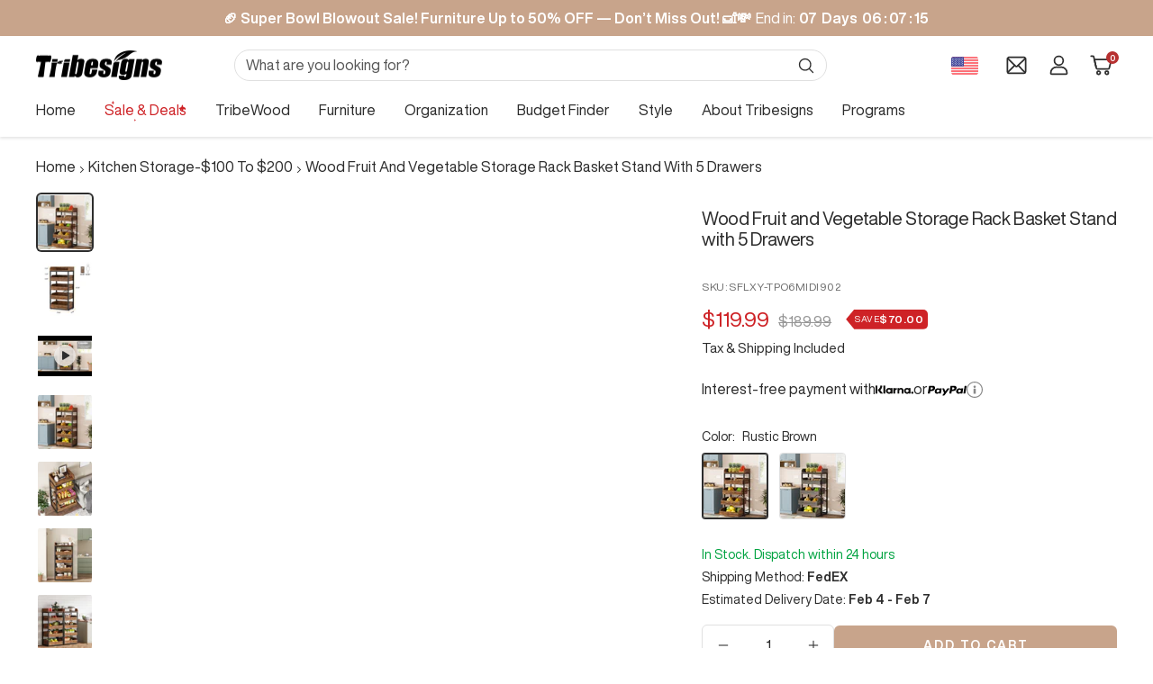

--- FILE ---
content_type: text/html; charset=utf-8
request_url: https://tribesigns.com/collections/kitchen-storage-100-to-200/products/tribesigns-5-drawer-wood-fruit-and-vegetable-storage-rack
body_size: 80932
content:
<!doctype html>

<html class="no-js" lang="en" dir="ltr">
  <head>
 
<meta charset="utf-8">
    <meta
      name="viewport"
      content="width=device-width, initial-scale=1.0, height=device-height, minimum-scale=1.0, maximum-scale=1.0"
    >
    <meta name="theme-color" content="#ffffff">

    <title>5-Drawer Wood Basket Stand, Fruit and Vegetable Storage-Tribesigns</title><meta name="description" content="Declutter your kitchen with this stylish 5-drawer wood basket stand. Perfect for storing fruits, veggies, and more, it adds rustic charm and practical organization to any space.">
<link rel="canonical" href="https://tribesigns.com/products/tribesigns-5-drawer-wood-fruit-and-vegetable-storage-rack"><link rel="shortcut icon" href="//tribesigns.com/cdn/shop/files/favicon.webp?v=1743999238&width=96">
      <link rel="apple-touch-icon" href="//tribesigns.com/cdn/shop/files/favicon.webp?v=1743999238&width=180"><!--结构化数据开始  -->
    <script type="application/ld+json">
      {"@context":"http:\/\/schema.org\/","@id":"\/products\/tribesigns-5-drawer-wood-fruit-and-vegetable-storage-rack#product","@type":"ProductGroup","brand":{"@type":"Brand","name":"Tribesigns"},"category":"Kitchen Organizers","description":"Expansive Capacity - This vegetable storage can hold over a dozen items per level enabling an organized kitchen with essentials at hand. Ideal for multiple spaces - kitchen, living room or even retail displays. \nStrong \u0026amp; Sturdy - Crafted from high-quality particleboard and robust metal, this fruit and vegetable storage assures food safety.\nPull-Out Design - The five-drawer layout adds ease to storing and accessing items, fostering vertical space for fruits, vegetables, snacks, and toys. \nVersatile - This rack serves multiple uses from a fruit and snack organizer to toy or book storage. Its aesthetic appeal enhances any space including kitchens, offices, or living rooms.\nSimple Assembly - With our easy-to-follow instructions, assembly is hassle-free. We offer an 18-month warranty and friendly customer service for a satisfying shopping experience.\n\n\n\n\n\nProduct Dimensions \u0026amp; Weights\nDetails\n\n\nLength\n23.62\"\n\n\nDepth\n13.78\"\n\n\nHeight\n46.06\"\n\n\nItem Weight\n\n40.34 lbs\n\n\n\n\nPackaging Dimensions \u0026amp; Weights\n\n45.28 \" L x 16.54 \" W x 6.89 \" H (46.3 lbs)\n\n\nInstallation Guide.pdf\n\n \n\n\n\n\n\n\n \n\nExcellent Weight Bearing\nStrict selection of materials to ensure good quality, the storage rack is solid, water-proof, anti-scratch, non-toxic and meets all safety standards.\n\n\n\n\n\n \n\nPremium Boards\nWe use premium MCF boards, solid, and long-lasting. With retro vintage brown, build a functional aesthetics to your home.\n\n\n\n\n\n \n\n5-Drawer Design\nFeaturing 5 storage drawers, this vegetable shelf is roomy enough to store dozens of fruits, vegetables, and other kitchen items.\n\n\n\n\n\n \n\nWall Anti-Tip Kit\nIt is very easy to fix the vegetable stand on the wall and prevent injury and property damage from unexpected tipping with the provided anti-tip kit.\n\n\n\n\n\n\n\n\n\n\n\n\n\nProduct Information\n\n\nManufacturer\n‎Tribesigns\n\n\nItem Weight\n‎45 pounds\n\n\nProduct Dimensions\n‎13.78 x 23.62 x 46.06 inches\n\n\nSize\n‎1\n\n\nColor\n‎Rustic Brown, Gray\n\n\nStyle\n‎Rustic\n\n\nMaterial\n‎MDF\n\n\nShape\n‎Rectangular\n\n\nWeight Capacity\nUp to 120 pounds\n\n\nItem Package Quantity\n‎1\n\n\nSpecial Features\n‎Portable\n\n\nIncluded Components\n‎Hardware\n\n\nBatteries Required?\n‎No\n\n\n","hasVariant":[{"@id":"\/products\/tribesigns-5-drawer-wood-fruit-and-vegetable-storage-rack?variant=47282743214299#variant","@type":"Product","image":"https:\/\/tribesigns.com\/cdn\/shop\/products\/wood-fruit-and-vegetable-storage-rack-basket-stand-with-5-drawers-608676.jpg?v=1695871203\u0026width=1920","name":"Wood Fruit and Vegetable Storage Rack Basket Stand with 5 Drawers - ‎Rustic Brown","offers":{"@id":"\/products\/tribesigns-5-drawer-wood-fruit-and-vegetable-storage-rack?variant=47282743214299#offer","@type":"Offer","availability":"http:\/\/schema.org\/InStock","price":"119.99","priceCurrency":"USD","url":"https:\/\/tribesigns.com\/products\/tribesigns-5-drawer-wood-fruit-and-vegetable-storage-rack?variant=47282743214299"},"sku":"SFLXY-TPO6MIDI902"},{"@id":"\/products\/tribesigns-5-drawer-wood-fruit-and-vegetable-storage-rack?variant=47282743247067#variant","@type":"Product","image":"https:\/\/tribesigns.com\/cdn\/shop\/files\/2_db71134a-c030-4811-9548-cd8ccac77ebf.jpg?v=1753175919\u0026width=1920","name":"Wood Fruit and Vegetable Storage Rack Basket Stand with 5 Drawers - Gray","offers":{"@id":"\/products\/tribesigns-5-drawer-wood-fruit-and-vegetable-storage-rack?variant=47282743247067#offer","@type":"Offer","availability":"http:\/\/schema.org\/InStock","price":"139.99","priceCurrency":"USD","url":"https:\/\/tribesigns.com\/products\/tribesigns-5-drawer-wood-fruit-and-vegetable-storage-rack?variant=47282743247067"},"sku":"SFLXY-TPO6MTT9V00"}],"name":"Wood Fruit and Vegetable Storage Rack Basket Stand with 5 Drawers","productGroupID":"8093765075163","url":"https:\/\/tribesigns.com\/products\/tribesigns-5-drawer-wood-fruit-and-vegetable-storage-rack"}
    </script>
     <!--构化数据结束  --><link rel="preconnect" href="https://cdn.shopify.com"><script type="module" src="//tribesigns.com/cdn/shop/t/87/assets/vendor.js?v=32643890569905814191752544615"></script>
    <script type="module" src="//tribesigns.com/cdn/shop/t/87/assets/theme.js?v=101346194390553571551767783335"></script><link href="//tribesigns.com/cdn/shop/t/87/assets/theme.css?v=125390606080703893611753243662" rel="stylesheet" type="text/css" media="all" /><link href="//tribesigns.com/cdn/shop/t/87/assets/custom.css?v=147990125368765549761767782939" rel="stylesheet" type="text/css" media="all" /><meta property="og:type" content="product">
  <meta property="og:title" content="Wood Fruit and Vegetable Storage Rack Basket Stand with 5 Drawers">
  <meta
    property="product:price:amount"
    content="119.99"
  >
  <meta property="product:price:currency" content="USD"><meta property="og:image" content="http://tribesigns.com/cdn/shop/products/wood-fruit-and-vegetable-storage-rack-basket-stand-with-5-drawers-608676.jpg?v=1695871203&width=2048">
  <meta property="og:image:secure_url" content="https://tribesigns.com/cdn/shop/products/wood-fruit-and-vegetable-storage-rack-basket-stand-with-5-drawers-608676.jpg?v=1695871203&width=2048">
  <meta property="og:image:width" content="1800">
  <meta property="og:image:height" content="1800"><meta property="og:description" content="Declutter your kitchen with this stylish 5-drawer wood basket stand. Perfect for storing fruits, veggies, and more, it adds rustic charm and practical organization to any space."><meta property="og:url" content="https://tribesigns.com/products/tribesigns-5-drawer-wood-fruit-and-vegetable-storage-rack">
<meta property="og:site_name" content="Tribesigns"><meta name="twitter:card" content="summary"><meta name="twitter:title" content="Wood Fruit and Vegetable Storage Rack Basket Stand with 5 Drawers">
  <meta name="twitter:description" content="Expansive Capacity - This vegetable storage can hold over a dozen items per level enabling an organized kitchen with essentials at hand. Ideal for multiple spaces - kitchen, living room or even retail displays.  Strong &amp;amp; Sturdy - Crafted from high-quality particleboard and robust metal, this fruit and vegetable storage assures food safety. Pull-Out Design - The five-drawer layout adds ease to storing and accessing items, fostering vertical space for fruits, vegetables, snacks, and toys.  Versatile - This rack serves multiple uses from a fruit and snack organizer to toy or book storage. Its aesthetic appeal enhances any space including kitchens, offices, or living rooms. Simple Assembly - With our easy-to-follow instructions, assembly is hassle-free. We offer an 18-month warranty and friendly customer service for a satisfying shopping experience. Product Dimensions &amp;amp; Weights Details Length 23.62&quot; Depth 13.78&quot; Height 46.06&quot; Item"><meta name="twitter:image" content="https://tribesigns.com/cdn/shop/products/wood-fruit-and-vegetable-storage-rack-basket-stand-with-5-drawers-608676.jpg?crop=center&height=1200&v=1695871203&width=1200">
  <meta name="twitter:image:alt" content="Tribesigns&#39;s Wood Fruit and Vegetable Storage Rack Basket Stand with 5 Drawers.">
    
  <script type="application/ld+json">
    {
      "@context": "https://schema.org",
      "@type": "Product",
    "productID": 8093765075163,
    "offers": [{
          "@type": "Offer",
          "name": "‎Rustic Brown",
          "availability":"https://schema.org/InStock",
          "price": 119.99,
          "priceCurrency": "USD",
          "priceValidUntil": "2026-02-11","sku": "SFLXY-TPO6MIDI902","url": "https://tribesigns.com/products/tribesigns-5-drawer-wood-fruit-and-vegetable-storage-rack?variant=47282743214299"
        },
{
          "@type": "Offer",
          "name": "Gray",
          "availability":"https://schema.org/InStock",
          "price": 139.99,
          "priceCurrency": "USD",
          "priceValidUntil": "2026-02-11","sku": "SFLXY-TPO6MTT9V00","url": "https://tribesigns.com/products/tribesigns-5-drawer-wood-fruit-and-vegetable-storage-rack?variant=47282743247067"
        }
],
    
"aggregateRating": {
        "@type": "AggregateRating",
        "ratingValue": "4.7",
        "reviewCount": "22",
        "worstRating": "1",
        "bestRating": "5"
      },
    "brand": {
      "@type": "Brand",
      "name": "Tribesigns"
    },
    "name": "Wood Fruit and Vegetable Storage Rack Basket Stand with 5 Drawers",
    "description": "Expansive Capacity - This vegetable storage can hold over a dozen items per level enabling an organized kitchen with essentials at hand. Ideal for multiple spaces - kitchen, living room or even retail displays. \nStrong \u0026amp; Sturdy - Crafted from high-quality particleboard and robust metal, this fruit and vegetable storage assures food safety.\nPull-Out Design - The five-drawer layout adds ease to storing and accessing items, fostering vertical space for fruits, vegetables, snacks, and toys. \nVersatile - This rack serves multiple uses from a fruit and snack organizer to toy or book storage. Its aesthetic appeal enhances any space including kitchens, offices, or living rooms.\nSimple Assembly - With our easy-to-follow instructions, assembly is hassle-free. We offer an 18-month warranty and friendly customer service for a satisfying shopping experience.\n\n\n\n\n\nProduct Dimensions \u0026amp; Weights\nDetails\n\n\nLength\n23.62\"\n\n\nDepth\n13.78\"\n\n\nHeight\n46.06\"\n\n\nItem Weight\n\n40.34 lbs\n\n\n\n\nPackaging Dimensions \u0026amp; Weights\n\n45.28 \" L x 16.54 \" W x 6.89 \" H (46.3 lbs)\n\n\nInstallation Guide.pdf\n\n \n\n\n\n\n\n\n \n\nExcellent Weight Bearing\nStrict selection of materials to ensure good quality, the storage rack is solid, water-proof, anti-scratch, non-toxic and meets all safety standards.\n\n\n\n\n\n \n\nPremium Boards\nWe use premium MCF boards, solid, and long-lasting. With retro vintage brown, build a functional aesthetics to your home.\n\n\n\n\n\n \n\n5-Drawer Design\nFeaturing 5 storage drawers, this vegetable shelf is roomy enough to store dozens of fruits, vegetables, and other kitchen items.\n\n\n\n\n\n \n\nWall Anti-Tip Kit\nIt is very easy to fix the vegetable stand on the wall and prevent injury and property damage from unexpected tipping with the provided anti-tip kit.\n\n\n\n\n\n\n\n\n\n\n\n\n\nProduct Information\n\n\nManufacturer\n‎Tribesigns\n\n\nItem Weight\n‎45 pounds\n\n\nProduct Dimensions\n‎13.78 x 23.62 x 46.06 inches\n\n\nSize\n‎1\n\n\nColor\n‎Rustic Brown, Gray\n\n\nStyle\n‎Rustic\n\n\nMaterial\n‎MDF\n\n\nShape\n‎Rectangular\n\n\nWeight Capacity\nUp to 120 pounds\n\n\nItem Package Quantity\n‎1\n\n\nSpecial Features\n‎Portable\n\n\nIncluded Components\n‎Hardware\n\n\nBatteries Required?\n‎No\n\n\n",
    "category": "Home \u0026 Garden \u003e Kitchen \u0026 Dining \u003e Kitchen Tools \u0026 Utensils \u003e Kitchen Organizers \u003e Fruit Vegetable Storage Racks",
    "url": "https://tribesigns.com/products/tribesigns-5-drawer-wood-fruit-and-vegetable-storage-rack",
    "sku": "SFLXY-TPO6MIDI902","weight": {
        "@type": "QuantitativeValue",
        "unitCode": "kg",
        "value": 21.0
      },"image": {
      "@type": "ImageObject",
      "url": "https://tribesigns.com/cdn/shop/products/wood-fruit-and-vegetable-storage-rack-basket-stand-with-5-drawers-608676.jpg?v=1695871203&width=1024",
      "image": "https://tribesigns.com/cdn/shop/products/wood-fruit-and-vegetable-storage-rack-basket-stand-with-5-drawers-608676.jpg?v=1695871203&width=1024",
      "name": "Tribesigns's Wood Fruit and Vegetable Storage Rack Basket Stand with 5 Drawers.",
      "width": "1024",
      "height": "1024"
    }
    }
  </script>



  <script type="application/ld+json">
    {
      "@context": "https://schema.org",
      "@type": "BreadcrumbList",
  "itemListElement": [{
      "@type": "ListItem",
      "position": 1,
      "name": "Home",
      "item": "https://tribesigns.com"
    },{
          "@type": "ListItem",
          "position": 2,
          "name": "Kitchen Storage-$100 to $200",
          "item": "https://tribesigns.com/collections/kitchen-storage-100-to-200"
        }, {
          "@type": "ListItem",
          "position": 3,
          "name": "Wood Fruit and Vegetable Storage Rack Basket Stand with 5 Drawers",
          "item": "https://tribesigns.com/products/tribesigns-5-drawer-wood-fruit-and-vegetable-storage-rack"
        }]
    }
  </script>


    
<style>
  /* Typography (heading) */
  @font-face {
  font-family: HelveticaNowDisplay;
  font-weight: 700;
  font-style: normal;
  font-display: swap;
  src: url("https://cdn.shopify.com/s/files/1/0506/8963/8555/files/HelveticaNowDisplay-Bold.woff2?v=1744167404") format("woff2"),
       url("https://cdn.shopify.com/s/files/1/0506/8963/8555/files/HelveticaNowDisplay-Bold_1f8ca4fe-4a94-46f3-83e3-695fdb419418.woff?v=1744167404") format("woff");
}

@font-face {
  font-family: HelveticaNowDisplay;
  font-weight: 700;
  font-style: italic;
  font-display: swap;
  src: url("https://cdn.shopify.com/s/files/1/0506/8963/8555/files/HelveticaNowDisplay-Bold.woff2?v=1744167404") format("woff2"),
       url("https://cdn.shopify.com/s/files/1/0506/8963/8555/files/HelveticaNowDisplay-Bold_1f8ca4fe-4a94-46f3-83e3-695fdb419418.woff?v=1744167404") format("woff");
}
/* Typography (Subtitle) */
  @font-face {
  font-family: HelveticaNowDisplay;
  font-weight: 500;
  font-style: normal;
  font-display: swap;
  src: url("https://cdn.shopify.com/s/files/1/0506/8963/8555/files/HelveticaNowDisplay-Medium.woff2?v=1744331660") format("woff2"),
       url("https://cdn.shopify.com/s/files/1/0506/8963/8555/files/HelveticaNowDisplay-Medium.woff?v=1744331660") format("woff");
}
@font-face {
  font-family: HelveticaNowDisplay;
  font-weight: 500;
  font-style: italic;
  font-display: swap;
  src: url("https://cdn.shopify.com/s/files/1/0506/8963/8555/files/HelveticaNowDisplay-Medium.woff2?v=1744331660") format("woff2"),
       url("https://cdn.shopify.com/s/files/1/0506/8963/8555/files/HelveticaNowDisplay-Medium.woff?v=1744331660") format("woff");
} 
/* Typography (body) */
  @font-face {
  font-family: HelveticaNowDisplay;
  font-weight: 400;
  font-style: normal;
  font-display: swap;
  src: url("https://cdn.shopify.com/s/files/1/0506/8963/8555/files/HelveticaNowDisplay-Regular.woff2?v=1744167171") format("woff2"),
       url("https://cdn.shopify.com/s/files/1/0506/8963/8555/files/HelveticaNowDisplay-Regular_a5e8c8da-1d31-48a3-9bc0-05386a7c3e3b.woff?v=1744167171") format("woff");
}

@font-face {
  font-family: HelveticaNowDisplay;
  font-weight: 400;
  font-style: italic;
  font-display: swap;
  src: url("https://cdn.shopify.com/s/files/1/0506/8963/8555/files/HelveticaNowDisplay-Regular.woff2?v=1744167171") format("woff2"),
       url("https://cdn.shopify.com/s/files/1/0506/8963/8555/files/HelveticaNowDisplay-Regular_a5e8c8da-1d31-48a3-9bc0-05386a7c3e3b.woff?v=1744167171") format("woff");
}

@font-face {
  font-family: HelveticaNowDisplay;
  font-weight: 700;
  font-style: normal;
  font-display: swap;
 src: url("https://cdn.shopify.com/s/files/1/0506/8963/8555/files/HelveticaNowDisplay-Bold.woff2?v=1744167404") format("woff2"),
       url("https://cdn.shopify.com/s/files/1/0506/8963/8555/files/HelveticaNowDisplay-Bold_1f8ca4fe-4a94-46f3-83e3-695fdb419418.woff?v=1744167404") format("woff");
}

@font-face {
  font-family: HelveticaNowDisplay;
  font-weight: 700;
  font-style: italic;
  font-display: swap;
 src: url("https://cdn.shopify.com/s/files/1/0506/8963/8555/files/HelveticaNowDisplay-Bold.woff2?v=1744167404") format("woff2"),
       url("https://cdn.shopify.com/s/files/1/0506/8963/8555/files/HelveticaNowDisplay-Bold_1f8ca4fe-4a94-46f3-83e3-695fdb419418.woff?v=1744167404") format("woff");
}
   body{
   font-family: "HelveticaNowDisplay";
   }
  :root {--prev-next-button-color:255, 255, 255;
    --prev-next-button-background:200, 164, 139;
    --heading-color: 45, 45, 45;
    --text-color: 45, 45, 45;
    --background: 255, 255, 255;
    --secondary-background: 244, 245, 245;
    --border-color: 224, 224, 224;
    --border-color-darker: 171, 171, 171;
    --success-color: 0, 163, 65;
    --success-background: 204, 237, 217;
    --error-color: 183, 48, 48;
    --error-background: 250, 241, 241;
    --primary-button-background: 200, 164, 139;
    --primary-button-text-color: 255, 255, 255;
    --secondary-button-background: 254, 238, 198;
    --secondary-button-text-color: 45, 45, 45;
    --product-star-rating: 255, 183, 74;
    --product-on-sale-accent: 206, 34, 38;
    --product-on-sale-background: 206, 34, 38;
    --product-on-sale-text-color: 255, 255, 255;
    --product-sold-out-accent: 0, 0, 0;
    --product-custom-label-background: 206, 34, 38;
    --product-custom-label-text-color: 255, 255, 255;
    --product-custom-label-2-background: 169, 94, 190;
    --product-custom-label-2-text-color: 255, 255, 255;
    --loading-bar-background: 45, 45, 45;

    /* We duplicate some "base" colors as root colors, which is useful to use on drawer elements or popover without. Those should not be overridden to avoid issues */
    --root-heading-color: 45, 45, 45;
    --root-text-color: 45, 45, 45;
    --root-background: 255, 255, 255;
    --root-border-color: 224, 224, 224;
    --root-primary-button-background: 200, 164, 139;
    --root-primary-button-text-color: 255, 255, 255;

    --base-font-size: 16px;
    --heading-font-family: HelveticaNowDisplay, sans-serif;
    --heading-font-weight: 700;
    --heading-font-style: normal;
    --heading-text-transform: normal;
    --text-font-family: HelveticaNowDisplay, sans-serif;
    --text-font-weight: 400;
    --text-font-style: normal;
    --text-font-bold-weight: 700;

    /* Typography (font size) */
    --heading-xxsmall-font-size: 10px;
    --heading-xsmall-font-size: 11px;
    --heading-small-font-size: 13px;
    --heading-large-font-size: 36px;
    --heading-h1-font-size: 32px;
    --heading-h2-font-size: 21px;
    --heading-h3-font-size: 16px;
    --heading-h4-font-size: 22px;
    --heading-h5-font-size: 18px;
    --heading-h6-font-size: 16px;

    /* Control the look and feel of the theme by changing radius of various elements */
    --icon-stroke-width: 1px;
    --button-border-radius: 6px;
    --block-border-radius: 16px;
    --block-border-radius-reduced: 8px;
    --color-swatch-border-radius: var(--button-border-radius);

    /* Button size */
    --button-height: 45px;
    --button-small-height: 36px;
    --button-tiny-height: 28px;

    /* Form related */
    --form-input-field-height: 45px;
    --form-input-gap: 16px;
    --form-submit-margin: 24px;

    /* Product listing related variables */
    --product-list-block-spacing: 32px;

    /* RTL support */
    --transform-logical-flip: 1;
    --transform-origin-start: left;
    --transform-origin-end: right;

    /* Control the look and feel of the product form by changing vertical spacing */
    --product-form-vertical-spacing: 5px;

    /* Multi line truncation */
    --multi-line-truncation: 2;

    /* Custom shadow */
    --box-shadow-small: 0 1px 3px 0 rgb(0 0 0 / 0.1), 0 1px 2px -1px rgb(0 0 0 / 0.1);
    --box-shadow-medium: 0 4px 6px -1px rgb(0 0 0 / 0.1), 0 2px 4px -2px rgb(0 0 0 / 0.1);
    --box-shadow-large: 0 10px 15px -3px rgb(0 0 0 / 0.1), 0 4px 6px -4px rgb(0 0 0 / 0.1);
    --box-shadow-small-reduced: 0 1px 2px 0 rgb(0 0 0 / 0.05);
    --box-shadow-medium-reduced: 0 1px 3px 0 rgb(0 0 0 / 0.1), 0 1px 2px -1px rgb(0 0 0 / 0.1);
    --box-shadow-large-reduced: 0 1px 3px 0 rgb(0 0 0 / 0.1), 0 1px 2px -1px rgb(0 0 0 / 0.1);

    /* Other */
    --arrow-right-svg-url: url(//tribesigns.com/cdn/shop/t/87/assets/arrow-right.svg?v=6356364706893576171752544662);
    --arrow-left-svg-url: url(//tribesigns.com/cdn/shop/t/87/assets/arrow-left.svg?v=134952623887298685191752544662);

    /* Some useful variables that we can reuse in our CSS. Some explanation are needed for some of them:
       - container-max-width-minus-gutters: represents the container max width without the edge gutters
       - container-outer-width: considering the screen width, represent all the space outside the container
       - container-outer-margin: same as container-outer-width but get set to 0 inside a container
       - container-inner-width: the effective space inside the container (minus gutters)
       - grid-column-width: represents the width of a single column of the grid
       - vertical-breather: this is a variable that defines the global "spacing" between sections, and inside the section to create some "breath" and minimum spacing
     */
    --container-max-width: 1600px;
    --container-gutter: 10px;
    --container-max-width-minus-gutters: calc(var(--container-max-width) - (var(--container-gutter)) * 2);
    --container-outer-width: max(calc((100vw - var(--container-max-width-minus-gutters)) / 2), var(--container-gutter));
    --container-outer-margin: var(--container-outer-width);
    --container-inner-width: calc(100vw - var(--container-outer-width) * 2);

    --grid-column-count: 10;
    --grid-gap: 24px;
    --grid-column-width: calc((100vw - var(--container-outer-width) * 2 - var(--grid-gap) * (var(--grid-column-count) - 1)) / var(--grid-column-count));

    --vertical-breather: 28px;
    --vertical-breather-tight: 24px;

    /* Shopify related variables */
    --payment-terms-background-color: #ffffff;
  }

  [dir="rtl"]:root {
    /* RTL support */
    --transform-logical-flip: -1;
    --transform-origin-start: right;
    --transform-origin-end: left;
  }

  @media screen and (min-width: 741px) {
    :root {
      --container-gutter: 40px;
      --grid-column-count: 20;
      --vertical-breather: 32px;
      --vertical-breather-tight: 32px;

      /* Typography (font size) */
      --heading-xsmall-font-size: 11px;
      --heading-small-font-size: 12px;
      --heading-large-font-size: 40px;
      --heading-h1-font-size: 36px;
      --heading-h2-font-size: 32px;
      --heading-h3-font-size: 20px;
      --heading-h4-font-size: 24px;
      --heading-h5-font-size: 20px;
      --heading-h6-font-size: 18px;

      /* Form related */
      --form-submit-margin: 32px;
    }
  }

  @media screen and (min-width: 1200px) {
    :root {
      --vertical-breather: 40px;
      --vertical-breather-tight: 40px;
      --product-list-block-spacing: 48px;

      /* Typography */
      --heading-large-font-size: 48px;
      --heading-h1-font-size: 40px;
      --heading-h2-font-size: 36px;
      --heading-h3-font-size: 24px;
      --heading-h4-font-size: 30px;
      --heading-h5-font-size: 20px;
      --heading-h6-font-size: 18px;
    }
   @media screen and (min-width: 2000px) {
    :root {
      --vertical-breather: 40px;
      --vertical-breather-tight: 40px;
      --product-list-block-spacing: 48px;

      /* Typography */
      --heading-large-font-size: 48px;
      --heading-h1-font-size: 44px;
      --heading-h2-font-size: 40px;
      --heading-h3-font-size: 28px;
      --heading-h4-font-size: 30px;
      --heading-h5-font-size: 24px;
      --heading-h6-font-size: 18px;
      --base-font-size: 20px;
    }
  }
</style>

    <script>
  // This allows to expose several variables to the global scope, to be used in scripts
  window.themeVariables = {
    settings: {
      themeName: 'Tribesigns',
      direction: "ltr",
      pageType: "product",
      cartCount: 0,
      moneyFormat: "${{amount}}",
      moneyWithCurrencyFormat: "${{amount}} USD",
      showVendor: false,
      discountMode: "saving",
      currencyCodeEnabled: false,
      cartType: "drawer",
      cartCurrency: "USD",
      mobileZoomFactor: 2.5
    },

    routes: {
      host: "tribesigns.com",
      rootUrl: "\/",
      rootUrlWithoutSlash: '',
      cartUrl: "\/cart",
      cartAddUrl: "\/cart\/add",
      cartChangeUrl: "\/cart\/change",
      searchUrl: "\/search",
      predictiveSearchUrl: "\/search\/suggest",
      productRecommendationsUrl: "\/recommendations\/products"
    },

    strings: {
      accessibilityDelete: "Delete",
      accessibilityClose: "Close",
      collectionSoldOut: "Sold out",
      collectionDiscount: "Save \u003cspan\u003e@savings@\u003c\/span\u003e",
      productSalePrice: "Sale price",
      productRegularPrice: "Regular price",
      productFormUnavailable: "Unavailable",
      productFormSoldOut: "Sold out",
      productFormPreOrder: "Pre-order",
      productFormAddToCart: "Add to cart",
      searchNoResults: "No results could be found.",
      searchNewSearch: "New search",
      searchProducts: "Products",
      searchArticles: "Articles",
      searchPages: "Pages",
      searchCollections: "Collections",
      cartViewCart: "View cart",
      cartItemAdded: "Item added to your cart!",
      cartItemAddedShort: "Added to your cart!",
      cartAddOrderNote: "Add order note",
      cartEditOrderNote: "Edit order note",
      shippingEstimatorNoResults: "Sorry, we do not ship to your address.",
      shippingEstimatorOneResult: "There is one shipping rate for your address:",
      shippingEstimatorMultipleResults: "There are several shipping rates for your address:",
      shippingEstimatorError: "One or more error occurred while retrieving shipping rates:"
    },

    libs: {
      filepond: "\/\/tribesigns.com\/cdn\/shop\/t\/87\/assets\/filepond.min.js?v=45719872457449046591752544605",
      filepondPluginImagePreview: "\/\/tribesigns.com\/cdn\/shop\/t\/87\/assets\/filepond-plugin-image-preview.js?v=62942896181305323821752544604",
      flickity: "\/\/tribesigns.com\/cdn\/shop\/t\/87\/assets\/flickity.js?v=176646718982628074891752544605",
      photoswipe: "\/\/tribesigns.com\/cdn\/shop\/t\/87\/assets\/photoswipe.js?v=132268647426145925301752544610",
      qrCode: "\/\/tribesigns.com\/cdn\/shopifycloud\/storefront\/assets\/themes_support\/vendor\/qrcode-3f2b403b.js"
    },

    breakpoints: {
      phone: 'screen and (max-width: 740px)',
      tablet: 'screen and (min-width: 741px) and (max-width: 999px)',
      tabletAndUp: 'screen and (min-width: 741px)',
      pocket: 'screen and (max-width: 999px)',
      lap: 'screen and (min-width: 1000px) and (max-width: 1199px)',
      lapAndUp: 'screen and (min-width: 1000px)',
      desktop: 'screen and (min-width: 1200px)',
      wide: 'screen and (min-width: 1400px)'
    }
  };

  window.addEventListener('pageshow', async () => {
    const cartContent = await (await fetch(`${window.themeVariables.routes.cartUrl}.js`, {cache: 'reload'})).json();
    document.documentElement.dispatchEvent(new CustomEvent('cart:refresh', {detail: {cart: cartContent}}));
  });

  if ('noModule' in HTMLScriptElement.prototype) {
    // Old browsers (like IE) that does not support module will be considered as if not executing JS at all
    document.documentElement.className = document.documentElement.className.replace('no-js', 'js');

    requestAnimationFrame(() => {
      const viewportHeight = (window.visualViewport ? window.visualViewport.height : document.documentElement.clientHeight);
      document.documentElement.style.setProperty('--window-height',viewportHeight + 'px');
    });
  }// We save the product ID in local storage to be eventually used for recently viewed section
    try {
      const items = JSON.parse(localStorage.getItem('theme:recently-viewed-products') || '[]');

      // We check if the current product already exists, and if it does not, we add it at the start
      if (!items.includes(8093765075163)) {
        items.unshift(8093765075163);
      }

      localStorage.setItem('theme:recently-viewed-products', JSON.stringify(items.slice(0, 20)));
    } catch (e) {
      // Safari in private mode does not allow setting item, we silently fail
    }</script>


<script>window.performance && window.performance.mark && window.performance.mark('shopify.content_for_header.start');</script><meta name="google-site-verification" content="6IUfWtNegct_RnLtaSaN5rTgpgKdENn57-xly4s_js8">
<meta id="shopify-digital-wallet" name="shopify-digital-wallet" content="/50689638555/digital_wallets/dialog">
<meta name="shopify-checkout-api-token" content="8424cbd965970d2bd376c649f9973ee3">
<meta id="in-context-paypal-metadata" data-shop-id="50689638555" data-venmo-supported="true" data-environment="production" data-locale="en_US" data-paypal-v4="true" data-currency="USD">
<link rel="alternate" type="application/json+oembed" href="https://tribesigns.com/products/tribesigns-5-drawer-wood-fruit-and-vegetable-storage-rack.oembed">
<script async="async" src="/checkouts/internal/preloads.js?locale=en-US"></script>
<script id="shopify-features" type="application/json">{"accessToken":"8424cbd965970d2bd376c649f9973ee3","betas":["rich-media-storefront-analytics"],"domain":"tribesigns.com","predictiveSearch":true,"shopId":50689638555,"locale":"en"}</script>
<script>var Shopify = Shopify || {};
Shopify.shop = "tresings.myshopify.com";
Shopify.locale = "en";
Shopify.currency = {"active":"USD","rate":"1.0"};
Shopify.country = "US";
Shopify.theme = {"name":"开发勿动 2025-07-15","id":153254297819,"schema_name":"Zalify","schema_version":"2.1.0","theme_store_id":null,"role":"main"};
Shopify.theme.handle = "null";
Shopify.theme.style = {"id":null,"handle":null};
Shopify.cdnHost = "tribesigns.com/cdn";
Shopify.routes = Shopify.routes || {};
Shopify.routes.root = "/";</script>
<script type="module">!function(o){(o.Shopify=o.Shopify||{}).modules=!0}(window);</script>
<script>!function(o){function n(){var o=[];function n(){o.push(Array.prototype.slice.apply(arguments))}return n.q=o,n}var t=o.Shopify=o.Shopify||{};t.loadFeatures=n(),t.autoloadFeatures=n()}(window);</script>
<script id="shop-js-analytics" type="application/json">{"pageType":"product"}</script>
<script defer="defer" async type="module" src="//tribesigns.com/cdn/shopifycloud/shop-js/modules/v2/client.init-shop-cart-sync_BN7fPSNr.en.esm.js"></script>
<script defer="defer" async type="module" src="//tribesigns.com/cdn/shopifycloud/shop-js/modules/v2/chunk.common_Cbph3Kss.esm.js"></script>
<script defer="defer" async type="module" src="//tribesigns.com/cdn/shopifycloud/shop-js/modules/v2/chunk.modal_DKumMAJ1.esm.js"></script>
<script type="module">
  await import("//tribesigns.com/cdn/shopifycloud/shop-js/modules/v2/client.init-shop-cart-sync_BN7fPSNr.en.esm.js");
await import("//tribesigns.com/cdn/shopifycloud/shop-js/modules/v2/chunk.common_Cbph3Kss.esm.js");
await import("//tribesigns.com/cdn/shopifycloud/shop-js/modules/v2/chunk.modal_DKumMAJ1.esm.js");

  window.Shopify.SignInWithShop?.initShopCartSync?.({"fedCMEnabled":true,"windoidEnabled":true});

</script>
<script>(function() {
  var isLoaded = false;
  function asyncLoad() {
    if (isLoaded) return;
    isLoaded = true;
    var urls = ["https:\/\/ecommplugins-scripts.trustpilot.com\/v2.1\/js\/header.min.js?settings=eyJrZXkiOiJPSXBjREZBRUNrUThhbVJRIiwicyI6InNrdSJ9\u0026v=2.5\u0026shop=tresings.myshopify.com","https:\/\/ecommplugins-scripts.trustpilot.com\/v2.1\/js\/success.min.js?settings=eyJrZXkiOiJPSXBjREZBRUNrUThhbVJRIiwicyI6InNrdSIsInQiOlsib3JkZXJzL2Z1bGZpbGxlZCJdLCJ2IjoiIiwiYSI6IiJ9\u0026shop=tresings.myshopify.com","https:\/\/ecommplugins-trustboxsettings.trustpilot.com\/tresings.myshopify.com.js?settings=1761705092444\u0026shop=tresings.myshopify.com","https:\/\/widget.trustpilot.com\/bootstrap\/v5\/tp.widget.sync.bootstrap.min.js?shop=tresings.myshopify.com","\/\/cdn.shopify.com\/proxy\/1d24f551d575b88bf4020823fc25235e516a509967c4e53365dce4a2e89e439b\/d1639lhkj5l89m.cloudfront.net\/js\/storefront\/uppromote.js?shop=tresings.myshopify.com\u0026sp-cache-control=cHVibGljLCBtYXgtYWdlPTkwMA","https:\/\/dr4qe3ddw9y32.cloudfront.net\/awin-shopify-integration-code.js?aid=92307\u0026v=shopifyApp_5.2.1\u0026ts=1749182177967\u0026shop=tresings.myshopify.com","https:\/\/tr.attribuly.com\/v3-1\/eix8nh01000dakbj4chd9sj3o0oyht77\/attribuly.js?shop=tresings.myshopify.com"];
    for (var i = 0; i < urls.length; i++) {
      var s = document.createElement('script');
      s.type = 'text/javascript';
      s.async = true;
      s.src = urls[i];
      var x = document.getElementsByTagName('script')[0];
      x.parentNode.insertBefore(s, x);
    }
  };
  if(window.attachEvent) {
    window.attachEvent('onload', asyncLoad);
  } else {
    window.addEventListener('load', asyncLoad, false);
  }
})();</script>
<script id="__st">var __st={"a":50689638555,"offset":-28800,"reqid":"c353a5bf-6dc8-44cf-bcee-d702ae5b5298-1769997154","pageurl":"tribesigns.com\/collections\/kitchen-storage-100-to-200\/products\/tribesigns-5-drawer-wood-fruit-and-vegetable-storage-rack","u":"20dff10f2936","p":"product","rtyp":"product","rid":8093765075163};</script>
<script>window.ShopifyPaypalV4VisibilityTracking = true;</script>
<script id="captcha-bootstrap">!function(){'use strict';const t='contact',e='account',n='new_comment',o=[[t,t],['blogs',n],['comments',n],[t,'customer']],c=[[e,'customer_login'],[e,'guest_login'],[e,'recover_customer_password'],[e,'create_customer']],r=t=>t.map((([t,e])=>`form[action*='/${t}']:not([data-nocaptcha='true']) input[name='form_type'][value='${e}']`)).join(','),a=t=>()=>t?[...document.querySelectorAll(t)].map((t=>t.form)):[];function s(){const t=[...o],e=r(t);return a(e)}const i='password',u='form_key',d=['recaptcha-v3-token','g-recaptcha-response','h-captcha-response',i],f=()=>{try{return window.sessionStorage}catch{return}},m='__shopify_v',_=t=>t.elements[u];function p(t,e,n=!1){try{const o=window.sessionStorage,c=JSON.parse(o.getItem(e)),{data:r}=function(t){const{data:e,action:n}=t;return t[m]||n?{data:e,action:n}:{data:t,action:n}}(c);for(const[e,n]of Object.entries(r))t.elements[e]&&(t.elements[e].value=n);n&&o.removeItem(e)}catch(o){console.error('form repopulation failed',{error:o})}}const l='form_type',E='cptcha';function T(t){t.dataset[E]=!0}const w=window,h=w.document,L='Shopify',v='ce_forms',y='captcha';let A=!1;((t,e)=>{const n=(g='f06e6c50-85a8-45c8-87d0-21a2b65856fe',I='https://cdn.shopify.com/shopifycloud/storefront-forms-hcaptcha/ce_storefront_forms_captcha_hcaptcha.v1.5.2.iife.js',D={infoText:'Protected by hCaptcha',privacyText:'Privacy',termsText:'Terms'},(t,e,n)=>{const o=w[L][v],c=o.bindForm;if(c)return c(t,g,e,D).then(n);var r;o.q.push([[t,g,e,D],n]),r=I,A||(h.body.append(Object.assign(h.createElement('script'),{id:'captcha-provider',async:!0,src:r})),A=!0)});var g,I,D;w[L]=w[L]||{},w[L][v]=w[L][v]||{},w[L][v].q=[],w[L][y]=w[L][y]||{},w[L][y].protect=function(t,e){n(t,void 0,e),T(t)},Object.freeze(w[L][y]),function(t,e,n,w,h,L){const[v,y,A,g]=function(t,e,n){const i=e?o:[],u=t?c:[],d=[...i,...u],f=r(d),m=r(i),_=r(d.filter((([t,e])=>n.includes(e))));return[a(f),a(m),a(_),s()]}(w,h,L),I=t=>{const e=t.target;return e instanceof HTMLFormElement?e:e&&e.form},D=t=>v().includes(t);t.addEventListener('submit',(t=>{const e=I(t);if(!e)return;const n=D(e)&&!e.dataset.hcaptchaBound&&!e.dataset.recaptchaBound,o=_(e),c=g().includes(e)&&(!o||!o.value);(n||c)&&t.preventDefault(),c&&!n&&(function(t){try{if(!f())return;!function(t){const e=f();if(!e)return;const n=_(t);if(!n)return;const o=n.value;o&&e.removeItem(o)}(t);const e=Array.from(Array(32),(()=>Math.random().toString(36)[2])).join('');!function(t,e){_(t)||t.append(Object.assign(document.createElement('input'),{type:'hidden',name:u})),t.elements[u].value=e}(t,e),function(t,e){const n=f();if(!n)return;const o=[...t.querySelectorAll(`input[type='${i}']`)].map((({name:t})=>t)),c=[...d,...o],r={};for(const[a,s]of new FormData(t).entries())c.includes(a)||(r[a]=s);n.setItem(e,JSON.stringify({[m]:1,action:t.action,data:r}))}(t,e)}catch(e){console.error('failed to persist form',e)}}(e),e.submit())}));const S=(t,e)=>{t&&!t.dataset[E]&&(n(t,e.some((e=>e===t))),T(t))};for(const o of['focusin','change'])t.addEventListener(o,(t=>{const e=I(t);D(e)&&S(e,y())}));const B=e.get('form_key'),M=e.get(l),P=B&&M;t.addEventListener('DOMContentLoaded',(()=>{const t=y();if(P)for(const e of t)e.elements[l].value===M&&p(e,B);[...new Set([...A(),...v().filter((t=>'true'===t.dataset.shopifyCaptcha))])].forEach((e=>S(e,t)))}))}(h,new URLSearchParams(w.location.search),n,t,e,['guest_login'])})(!0,!0)}();</script>
<script integrity="sha256-4kQ18oKyAcykRKYeNunJcIwy7WH5gtpwJnB7kiuLZ1E=" data-source-attribution="shopify.loadfeatures" defer="defer" src="//tribesigns.com/cdn/shopifycloud/storefront/assets/storefront/load_feature-a0a9edcb.js" crossorigin="anonymous"></script>
<script data-source-attribution="shopify.dynamic_checkout.dynamic.init">var Shopify=Shopify||{};Shopify.PaymentButton=Shopify.PaymentButton||{isStorefrontPortableWallets:!0,init:function(){window.Shopify.PaymentButton.init=function(){};var t=document.createElement("script");t.src="https://tribesigns.com/cdn/shopifycloud/portable-wallets/latest/portable-wallets.en.js",t.type="module",document.head.appendChild(t)}};
</script>
<script data-source-attribution="shopify.dynamic_checkout.buyer_consent">
  function portableWalletsHideBuyerConsent(e){var t=document.getElementById("shopify-buyer-consent"),n=document.getElementById("shopify-subscription-policy-button");t&&n&&(t.classList.add("hidden"),t.setAttribute("aria-hidden","true"),n.removeEventListener("click",e))}function portableWalletsShowBuyerConsent(e){var t=document.getElementById("shopify-buyer-consent"),n=document.getElementById("shopify-subscription-policy-button");t&&n&&(t.classList.remove("hidden"),t.removeAttribute("aria-hidden"),n.addEventListener("click",e))}window.Shopify?.PaymentButton&&(window.Shopify.PaymentButton.hideBuyerConsent=portableWalletsHideBuyerConsent,window.Shopify.PaymentButton.showBuyerConsent=portableWalletsShowBuyerConsent);
</script>
<script>
  function portableWalletsCleanup(e){e&&e.src&&console.error("Failed to load portable wallets script "+e.src);var t=document.querySelectorAll("shopify-accelerated-checkout .shopify-payment-button__skeleton, shopify-accelerated-checkout-cart .wallet-cart-button__skeleton"),e=document.getElementById("shopify-buyer-consent");for(let e=0;e<t.length;e++)t[e].remove();e&&e.remove()}function portableWalletsNotLoadedAsModule(e){e instanceof ErrorEvent&&"string"==typeof e.message&&e.message.includes("import.meta")&&"string"==typeof e.filename&&e.filename.includes("portable-wallets")&&(window.removeEventListener("error",portableWalletsNotLoadedAsModule),window.Shopify.PaymentButton.failedToLoad=e,"loading"===document.readyState?document.addEventListener("DOMContentLoaded",window.Shopify.PaymentButton.init):window.Shopify.PaymentButton.init())}window.addEventListener("error",portableWalletsNotLoadedAsModule);
</script>

<script type="module" src="https://tribesigns.com/cdn/shopifycloud/portable-wallets/latest/portable-wallets.en.js" onError="portableWalletsCleanup(this)" crossorigin="anonymous"></script>
<script nomodule>
  document.addEventListener("DOMContentLoaded", portableWalletsCleanup);
</script>

<link id="shopify-accelerated-checkout-styles" rel="stylesheet" media="screen" href="https://tribesigns.com/cdn/shopifycloud/portable-wallets/latest/accelerated-checkout-backwards-compat.css" crossorigin="anonymous">
<style id="shopify-accelerated-checkout-cart">
        #shopify-buyer-consent {
  margin-top: 1em;
  display: inline-block;
  width: 100%;
}

#shopify-buyer-consent.hidden {
  display: none;
}

#shopify-subscription-policy-button {
  background: none;
  border: none;
  padding: 0;
  text-decoration: underline;
  font-size: inherit;
  cursor: pointer;
}

#shopify-subscription-policy-button::before {
  box-shadow: none;
}

      </style>

<script>window.performance && window.performance.mark && window.performance.mark('shopify.content_for_header.end');</script>
    <meta name="facebook-domain-verification" content="p5chktdxt8od4qctvfq6u0vx0p1bj3" />
    <!-- Google Tag Manager -->
<script>(function(w,d,s,l,i){w[l]=w[l]||[];w[l].push({'gtm.start':
new Date().getTime(),event:'gtm.js'});var f=d.getElementsByTagName(s)[0],
j=d.createElement(s),dl=l!='dataLayer'?'&l='+l:'';j.async=true;j.src=
'https://www.googletagmanager.com/gtm.js?id='+i+dl;f.parentNode.insertBefore(j,f);
})(window,document,'script','dataLayer','GTM-55SVC66');</script>
<!-- End Google Tag Manager -->
  <!-- Global site tag (gtag.js) - Google Ads: 701309618 -->
<script type="text/lazyload" async src="https://www.googletagmanager.com/gtag/js?id=AW-701309618"></script>
<script type="text/lazyload">
  window.dataLayer = window.dataLayer || [];
  function gtag(){dataLayer.push(arguments);}
  gtag('js', new Date());

  gtag('config', 'AW-701309618', {'allow_enhanced_conversions': true});
</script>  

<meta name="google-site-verification" content="6IUfWtNegct_RnLtaSaN5rTgpgKdENn57-xly4s_js8" />

<script>
 window.addEventListener('load',function()
 {
  if(window.location.href.includes('/register')) 
  {
            document.querySelectorAll('[class="form__submit button button--primary button--full"]').forEach(function(e)
         {
             e.addEventListener('click',function()
             {
                 gtag('event', '创建帐号', {'send_to': 'G-NMZFHBKBNN'})
             })
         })
  } else if(window.location.href.includes('/login')) 
  {
            document.querySelectorAll('[class="form__submit button button--primary button--full"]').forEach(function(e)
         {
             e.addEventListener('click',function()
             {
                 gtag('event', '登录事件', {'send_to': 'G-NMZFHBKBNN'})
             })
         })
  } else if(window.location.href.includes('/cart')) 
  {
            gtag('event', '购物车页面', {'send_to': 'G-NMZFHBKBNN'})
  }
 })
</script>

<script>
window.addEventListener('load',function()
{
 document.querySelectorAll('[name="checkout"]').forEach(function(e)
 {
     e.addEventListener('click',function()
     {
            gtag('event', '去结算', {'send_to': 'G-NMZFHBKBNN'})
     })
 })
})
</script>
    
<script>
window.addEventListener('load',function()
{
 page_view = 0 + localStorage.getItem('page_view');
 page_view++; 
 localStorage.setItem('page_view', page_view);
 if(page_view == 5){
         gtag('event', 'five_pages', {'send_to': 'G-NMZFHBKBNN'})
 };
})
</script>
   <script type="text/javascript">
    (function(c,l,a,r,i,t,y){
        c[a]=c[a]||function(){(c[a].q=c[a].q||[]).push(arguments)};
        t=l.createElement(r);t.async=1;t.src="https://www.clarity.ms/tag/"+i;
        y=l.getElementsByTagName(r)[0];y.parentNode.insertBefore(t,y);
    })(window, document, "clarity", "script", "r5zdxxbjac");
</script>
  <!-- BEGIN app block: shopify://apps/ecomposer-builder/blocks/app-embed/a0fc26e1-7741-4773-8b27-39389b4fb4a0 --><!-- DNS Prefetch & Preconnect -->
<link rel="preconnect" href="https://cdn.ecomposer.app" crossorigin>
<link rel="dns-prefetch" href="https://cdn.ecomposer.app">

<link rel="prefetch" href="https://cdn.ecomposer.app/vendors/css/ecom-swiper@11.css" as="style">
<link rel="prefetch" href="https://cdn.ecomposer.app/vendors/js/ecom-swiper@11.0.5.js" as="script">
<link rel="prefetch" href="https://cdn.ecomposer.app/vendors/js/ecom_modal.js" as="script">

<!-- Global CSS --><!--ECOM-EMBED-->
  <style id="ecom-global-css" class="ecom-global-css">/**ECOM-INSERT-CSS**/.ecom-section > div.core__row--columns{max-width: 1200px;}.ecom-column>div.core__column--wrapper{padding: 20px;}div.core__blocks--body>div.ecom-block.elmspace:not(:first-child){margin-top: 20px;}:root{--ecom-global-colors-primary:#ffffff;--ecom-global-colors-secondary:#ffffff;--ecom-global-colors-text:#ffffff;--ecom-global-colors-accent:#ffffff;--ecom-global-typography-h1-font-weight:600;--ecom-global-typography-h1-font-size:72px;--ecom-global-typography-h1-line-height:90px;--ecom-global-typography-h1-letter-spacing:-0.02em;--ecom-global-typography-h2-font-weight:600;--ecom-global-typography-h2-font-size:60px;--ecom-global-typography-h2-line-height:72px;--ecom-global-typography-h2-letter-spacing:-0.02em;--ecom-global-typography-h3-font-weight:600;--ecom-global-typography-h3-font-size:48px;--ecom-global-typography-h3-line-height:60px;--ecom-global-typography-h3-letter-spacing:-0.02em;--ecom-global-typography-h4-font-weight:600;--ecom-global-typography-h4-font-size:36px;--ecom-global-typography-h4-line-height:44px;--ecom-global-typography-h4-letter-spacing:-0.02em;--ecom-global-typography-h5-font-weight:600;--ecom-global-typography-h5-font-size:30px;--ecom-global-typography-h5-line-height:38px;--ecom-global-typography-h6-font-weight:600;--ecom-global-typography-h6-font-size:24px;--ecom-global-typography-h6-line-height:32px;--ecom-global-typography-h7-font-weight:400;--ecom-global-typography-h7-font-size:18px;--ecom-global-typography-h7-line-height:28px;--ecom-global-typography-primary-font-family:HelveticaNowDisplay-Bold;--ecom-global-typography-primary-font-size:40px;--ecom-global-typography-secondary-font-family:HelveticaNowDisplay-Regular;--ecom-global-typography-secondary-font-size:20px;--ecom-global-typography-secondary-font-weight:600;--ecom-global-typography-text-font-family:HelveticaNowDisplay-Regular;--ecom-global-typography-text-font-size:18px;--ecom-global-typography-accent-font-family:HelveticaNowDisplay-Regular;}</style>
  <!--/ECOM-EMBED--><!-- Custom CSS & JS --><style id="ecom-custom-css">.site-main-dimmer {
    display: none !important;
}</style><!-- Open Graph Meta Tags for Pages --><!-- Critical Inline Styles -->
<style class="ecom-theme-helper">.ecom-animation{opacity:0}.ecom-animation.animate,.ecom-animation.ecom-animated{opacity:1}.ecom-cart-popup{display:grid;position:fixed;inset:0;z-index:9999999;align-content:center;padding:5px;justify-content:center;align-items:center;justify-items:center}.ecom-cart-popup::before{content:' ';position:absolute;background:#e5e5e5b3;inset:0}.ecom-ajax-loading{cursor:not-allowed;pointer-events:none;opacity:.6}#ecom-toast{visibility:hidden;max-width:50px;height:60px;margin:auto;background-color:#333;color:#fff;text-align:center;border-radius:2px;position:fixed;z-index:1;left:0;right:0;bottom:30px;font-size:17px;display:grid;grid-template-columns:50px auto;align-items:center;justify-content:start;align-content:center;justify-items:start}#ecom-toast.ecom-toast-show{visibility:visible;animation:ecomFadein .5s,ecomExpand .5s .5s,ecomStay 3s 1s,ecomShrink .5s 4s,ecomFadeout .5s 4.5s}#ecom-toast #ecom-toast-icon{width:50px;height:100%;box-sizing:border-box;background-color:#111;color:#fff;padding:5px}#ecom-toast .ecom-toast-icon-svg{width:100%;height:100%;position:relative;vertical-align:middle;margin:auto;text-align:center}#ecom-toast #ecom-toast-desc{color:#fff;padding:16px;overflow:hidden;white-space:nowrap}@media(max-width:768px){#ecom-toast #ecom-toast-desc{white-space:normal;min-width:250px}#ecom-toast{height:auto;min-height:60px}}.ecom__column-full-height{height:100%}@keyframes ecomFadein{from{bottom:0;opacity:0}to{bottom:30px;opacity:1}}@keyframes ecomExpand{from{min-width:50px}to{min-width:var(--ecom-max-width)}}@keyframes ecomStay{from{min-width:var(--ecom-max-width)}to{min-width:var(--ecom-max-width)}}@keyframes ecomShrink{from{min-width:var(--ecom-max-width)}to{min-width:50px}}@keyframes ecomFadeout{from{bottom:30px;opacity:1}to{bottom:60px;opacity:0}}</style>


<!-- EComposer Config Script -->
<script id="ecom-theme-helpers" async>
window.EComposer=window.EComposer||{};(function(){if(!this.configs)this.configs={};
this.initQuickview=function(){};this.configs={"custom_code":{"custom_css":".site-main-dimmer {\n    display: none !important;\n}"},"instagram":null};this.configs.ajax_cart={enable:false};this.customer=false;this.proxy_path='/apps/ecomposer-visual-page-builder';
this.popupScriptUrl='https://cdn.shopify.com/extensions/019c0262-13fd-76c5-96e1-41becea92121/ecomposer-97/assets/ecom_popup.js';
this.routes={domain:'https://tribesigns.com',root_url:'/',collections_url:'/collections',all_products_collection_url:'/collections/all',cart_url:'/cart',cart_add_url:'/cart/add',cart_change_url:'/cart/change',cart_clear_url:'/cart/clear',cart_update_url:'/cart/update',product_recommendations_url:'/recommendations/products'};
this.queryParams={};
if(window.location.search.length){new URLSearchParams(window.location.search).forEach((value,key)=>{this.queryParams[key]=value})}
this.money_format="${{amount}}";
this.money_with_currency_format="${{amount}} USD";
this.currencyCodeEnabled=false;this.abTestingData = [];this.formatMoney=function(t,e){const r=this.currencyCodeEnabled?this.money_with_currency_format:this.money_format;function a(t,e){return void 0===t?e:t}function o(t,e,r,o){if(e=a(e,2),r=a(r,","),o=a(o,"."),isNaN(t)||null==t)return 0;var n=(t=(t/100).toFixed(e)).split(".");return n[0].replace(/(\d)(?=(\d\d\d)+(?!\d))/g,"$1"+r)+(n[1]?o+n[1]:"")}"string"==typeof t&&(t=t.replace(".",""));var n="",i=/\{\{\s*(\w+)\s*\}\}/,s=e||r;switch(s.match(i)[1]){case"amount":n=o(t,2);break;case"amount_no_decimals":n=o(t,0);break;case"amount_with_comma_separator":n=o(t,2,".",",");break;case"amount_with_space_separator":n=o(t,2," ",",");break;case"amount_with_period_and_space_separator":n=o(t,2," ",".");break;case"amount_no_decimals_with_comma_separator":n=o(t,0,".",",");break;case"amount_no_decimals_with_space_separator":n=o(t,0," ");break;case"amount_with_apostrophe_separator":n=o(t,2,"'",".")}return s.replace(i,n)};
this.resizeImage=function(t,e){try{if(!e||"original"==e||"full"==e||"master"==e)return t;if(-1!==t.indexOf("cdn.shopify.com")||-1!==t.indexOf("/cdn/shop/")){var r=t.match(/\.(jpg|jpeg|gif|png|bmp|bitmap|tiff|tif|webp)((\#[0-9a-z\-]+)?(\?v=.*)?)?$/gim);if(null==r)return null;var a=t.split(r[0]),o=r[0];return a[0]+"_"+e+o}}catch(r){return t}return t};
this.getProduct=function(t){if(!t)return!1;let e=("/"===this.routes.root_url?"":this.routes.root_url)+"/products/"+t+".js?shop="+Shopify.shop;return window.ECOM_LIVE&&(e="/shop/builder/ajax/ecom-proxy/products/"+t+"?shop="+Shopify.shop),window.fetch(e,{headers:{"Content-Type":"application/json"}}).then(t=>t.ok?t.json():false)};
const u=new URLSearchParams(window.location.search);if(u.has("ecom-redirect")){const r=u.get("ecom-redirect");if(r){let d;try{d=decodeURIComponent(r)}catch{return}d=d.trim().replace(/[\r\n\t]/g,"");if(d.length>2e3)return;const p=["javascript:","data:","vbscript:","file:","ftp:","mailto:","tel:","sms:","chrome:","chrome-extension:","moz-extension:","ms-browser-extension:"],l=d.toLowerCase();for(const o of p)if(l.includes(o))return;const x=[/<script/i,/<\/script/i,/javascript:/i,/vbscript:/i,/onload=/i,/onerror=/i,/onclick=/i,/onmouseover=/i,/onfocus=/i,/onblur=/i,/onsubmit=/i,/onchange=/i,/alert\s*\(/i,/confirm\s*\(/i,/prompt\s*\(/i,/document\./i,/window\./i,/eval\s*\(/i];for(const t of x)if(t.test(d))return;if(d.startsWith("/")&&!d.startsWith("//")){if(!/^[a-zA-Z0-9\-._~:/?#[\]@!$&'()*+,;=%]+$/.test(d))return;if(d.includes("../")||d.includes("./"))return;window.location.href=d;return}if(!d.includes("://")&&!d.startsWith("//")){if(!/^[a-zA-Z0-9\-._~:/?#[\]@!$&'()*+,;=%]+$/.test(d))return;if(d.includes("../")||d.includes("./"))return;window.location.href="/"+d;return}let n;try{n=new URL(d)}catch{return}if(!["http:","https:"].includes(n.protocol))return;if(n.port&&(parseInt(n.port)<1||parseInt(n.port)>65535))return;const a=[window.location.hostname];if(a.includes(n.hostname)&&(n.href===d||n.toString()===d))window.location.href=d}}
}).bind(window.EComposer)();
if(window.Shopify&&window.Shopify.designMode&&window.top&&window.top.opener){window.addEventListener("load",function(){window.top.opener.postMessage({action:"ecomposer:loaded"},"*")})}
</script><!-- Toast Template -->
<script type="text/template" id="ecom-template-html"><!-- BEGIN app snippet: ecom-toast --><div id="ecom-toast"><div id="ecom-toast-icon"><svg xmlns="http://www.w3.org/2000/svg" class="ecom-toast-icon-svg ecom-toast-icon-info" fill="none" viewBox="0 0 24 24" stroke="currentColor"><path stroke-linecap="round" stroke-linejoin="round" stroke-width="2" d="M13 16h-1v-4h-1m1-4h.01M21 12a9 9 0 11-18 0 9 9 0 0118 0z"/></svg>
<svg class="ecom-toast-icon-svg ecom-toast-icon-success" xmlns="http://www.w3.org/2000/svg" viewBox="0 0 512 512"><path d="M256 8C119 8 8 119 8 256s111 248 248 248 248-111 248-248S393 8 256 8zm0 48c110.5 0 200 89.5 200 200 0 110.5-89.5 200-200 200-110.5 0-200-89.5-200-200 0-110.5 89.5-200 200-200m140.2 130.3l-22.5-22.7c-4.7-4.7-12.3-4.7-17-.1L215.3 303.7l-59.8-60.3c-4.7-4.7-12.3-4.7-17-.1l-22.7 22.5c-4.7 4.7-4.7 12.3-.1 17l90.8 91.5c4.7 4.7 12.3 4.7 17 .1l172.6-171.2c4.7-4.7 4.7-12.3 .1-17z"/></svg>
</div><div id="ecom-toast-desc"></div></div><!-- END app snippet --></script><!-- END app block --><!-- BEGIN app block: shopify://apps/yotpo-product-reviews/blocks/settings/eb7dfd7d-db44-4334-bc49-c893b51b36cf -->


<script type="text/javascript">
  (function e(){var e=document.createElement("script");
  e.type="text/javascript",e.async=true,
  e.src="//staticw2.yotpo.com/w113cSRGOzJBry5ASdYYy9aEPuLhJHncEwCbUJGX/widget.js?lang=en";
  var t=document.getElementsByTagName("script")[0];
  t.parentNode.insertBefore(e,t)})();
</script>



  
<!-- END app block --><!-- BEGIN app block: shopify://apps/oxi-social-login/blocks/social-login-embed/24ad60bc-8f09-42fa-807e-e5eda0fdae17 -->



<!-- END app block --><!-- BEGIN app block: shopify://apps/simprosys-google-shopping-feed/blocks/core_settings_block/1f0b859e-9fa6-4007-97e8-4513aff5ff3b --><!-- BEGIN: GSF App Core Tags & Scripts by Simprosys Google Shopping Feed -->









<!-- END: GSF App Core Tags & Scripts by Simprosys Google Shopping Feed -->
<!-- END app block --><!-- BEGIN app block: shopify://apps/lookfy-gallery/blocks/app-embed/596af5f6-9933-4730-95c2-f7d8d52a0c3e --><!-- BEGIN app snippet: javascript -->
<script type="text/javascript">
window.lfPageType??="product";
window.lfPageId??="8093765075163";
window.lfHandle??="products/tribesigns-5-drawer-wood-fruit-and-vegetable-storage-rack";
window.lfShopID??="50689638555";
window.lfShopUrl??="https://tribesigns.com";
window.lfIsoCode??="en";
window.lfCountry??="en";
window.lfLanguages??=[{"shop_locale":{"locale":"en","enabled":true,"primary":true,"published":true}}];
window.lfCurrencyFormat??="${{amount}} USD";
window.lfMoneyFormat??="${{amount}}";
window.lfCartAdd??="/cart/add";
window.lfCartUrl??="/cart";
window.lfShopLang??={"sold_out":"Sold Out","load_more":"Load More","add_to_cart":"Add to Cart","badge_discount":"Off","choose_options":"Choose Options","add_all_to_cart":"Add All to Cart","add_to_cart_select":"Select {attribute_label}"};
window.lfShopTrans??=null;
window.lfCustomJs??=null;
window.lfCustomCss??=null;
window.lfPopupCss??=null;
window.lfTooltipPosition??="normal";
window.lfPlan??="free";
window.lfPlanDev??="";
window.lfHeading??=null;
window.lfStlFont??=null;
window.lfLibs??={};
</script><style data-shopify>


</style><!-- END app snippet -->
<!-- END app block --><!-- BEGIN app block: shopify://apps/impact-com/blocks/utt/adac1a7f-d17f-4936-8a12-45628cdd8add -->

<script id="advocate_jwt_script" defer>
  (function() {
    if (window.advocateScriptInitialized) {
      console.log("Advocate script already loaded, skipping...");
      return;
    }

    window.advocateScriptInitialized = true;

    async function fetchJWT(shopUrl, customerId) {
      try {
        const response = await fetch(`https://saasler-impact.herokuapp.com/api/v1/advocate_widget_jwt?customer_id=${customerId}&shop_url=${shopUrl}`);

        const data = await response.json();

        window.impactToken = data.jwt;
      } catch (error) {
        console.error("Error fetching data: ", error);
      }
    }

    const shopUrl = Shopify.shop;
    const customerId = __st.cid;

    fetchJWT(shopUrl, customerId).then(() => {
      const uttUrl = "https://utt.impactcdn.com/A5579618-341a-4304-911c-c95a1eb743501.js";

      (function(a,b,c,d,e,f,g){e['ire_o']=c;e[c]=e[c]||function(){(e[c].a=e[c].a||[]).push(arguments)};f=d.createElement(b);g=d.getElementsByTagName(b)[0];f.async=1;f.src=a;g.parentNode.insertBefore(f,g);})(`${uttUrl}`,'script','ire',document,window); ire('identify');
    });
  })();
</script>

<!-- END app block --><!-- BEGIN app block: shopify://apps/frequently-bought/blocks/app-embed-block/b1a8cbea-c844-4842-9529-7c62dbab1b1f --><script>
    window.codeblackbelt = window.codeblackbelt || {};
    window.codeblackbelt.shop = window.codeblackbelt.shop || 'tresings.myshopify.com';
    
        window.codeblackbelt.productId = 8093765075163;</script><script src="//cdn.codeblackbelt.com/widgets/frequently-bought-together/main.min.js?version=2026020117-0800" async></script>
 <!-- END app block --><!-- BEGIN app block: shopify://apps/meet-bot/blocks/onsite_kits/dd67cd18-41cc-486c-9db5-c3347b090728 --><script>
  (function () {
    function asyncLoad() {
      var urls = [
        `https:\/\/static.meetbot.com\/assets\/index-CR1MAHBL.js?account_id=jQ9fSiF5a9welrslXFMQCQ%3D%3D`,
      ];
      for (var i = 0; i < urls.length; i++) {
        var s = document.createElement('script');
        s.type = 'text/javascript';
        s.async = true;
        s.src = urls[i];
        var x = document.getElementsByTagName('script')[0];
        x.parentNode.insertBefore(s, x);
      }
    }
    if (window.attachEvent) {
      window.attachEvent('onload', asyncLoad);
    } else {
      window.addEventListener('load', asyncLoad, false);
    }
  })();
</script>


<!-- END app block --><link href="https://cdn.shopify.com/extensions/019bc605-e7da-79a8-ac8e-fb95554cd6dd/appio-reviews-537/assets/appio-reviews.min.css" rel="stylesheet" type="text/css" media="all">
<script src="https://cdn.shopify.com/extensions/019c0262-13fd-76c5-96e1-41becea92121/ecomposer-97/assets/ecom.js" type="text/javascript" defer="defer"></script>
<script src="https://cdn.shopify.com/extensions/019b8d54-2388-79d8-becc-d32a3afe2c7a/omnisend-50/assets/omnisend-in-shop.js" type="text/javascript" defer="defer"></script>
<script src="https://cdn.shopify.com/extensions/019c0eee-edaa-7efe-8d4d-9c5a39d5d323/smile-io-283/assets/smile-loader.js" type="text/javascript" defer="defer"></script>
<script src="https://cdn.shopify.com/extensions/019bd6d0-6749-7730-bdd1-b0f5f9d8c12c/frequently-bought-together-48/assets/enable-app-message.js" type="text/javascript" defer="defer"></script>
<link href="https://cdn.shopify.com/extensions/019bd6d0-6749-7730-bdd1-b0f5f9d8c12c/frequently-bought-together-48/assets/enable-app-message.css" rel="stylesheet" type="text/css" media="all">
<script src="https://cdn.shopify.com/extensions/019bf95b-4a79-7dec-9493-16902b4e668c/lookfy-lookbook-gallery-767/assets/lookfy.js" type="text/javascript" defer="defer"></script>
<link href="https://cdn.shopify.com/extensions/019bf95b-4a79-7dec-9493-16902b4e668c/lookfy-lookbook-gallery-767/assets/lookfy.css" rel="stylesheet" type="text/css" media="all">
<script src="https://cdn.shopify.com/extensions/0199755e-0e31-7942-8a35-24fdceb4a9ca/criteo-event-tracking-34/assets/index.js" type="text/javascript" defer="defer"></script>
<link href="https://monorail-edge.shopifysvc.com" rel="dns-prefetch">
<script>(function(){if ("sendBeacon" in navigator && "performance" in window) {try {var session_token_from_headers = performance.getEntriesByType('navigation')[0].serverTiming.find(x => x.name == '_s').description;} catch {var session_token_from_headers = undefined;}var session_cookie_matches = document.cookie.match(/_shopify_s=([^;]*)/);var session_token_from_cookie = session_cookie_matches && session_cookie_matches.length === 2 ? session_cookie_matches[1] : "";var session_token = session_token_from_headers || session_token_from_cookie || "";function handle_abandonment_event(e) {var entries = performance.getEntries().filter(function(entry) {return /monorail-edge.shopifysvc.com/.test(entry.name);});if (!window.abandonment_tracked && entries.length === 0) {window.abandonment_tracked = true;var currentMs = Date.now();var navigation_start = performance.timing.navigationStart;var payload = {shop_id: 50689638555,url: window.location.href,navigation_start,duration: currentMs - navigation_start,session_token,page_type: "product"};window.navigator.sendBeacon("https://monorail-edge.shopifysvc.com/v1/produce", JSON.stringify({schema_id: "online_store_buyer_site_abandonment/1.1",payload: payload,metadata: {event_created_at_ms: currentMs,event_sent_at_ms: currentMs}}));}}window.addEventListener('pagehide', handle_abandonment_event);}}());</script>
<script id="web-pixels-manager-setup">(function e(e,d,r,n,o){if(void 0===o&&(o={}),!Boolean(null===(a=null===(i=window.Shopify)||void 0===i?void 0:i.analytics)||void 0===a?void 0:a.replayQueue)){var i,a;window.Shopify=window.Shopify||{};var t=window.Shopify;t.analytics=t.analytics||{};var s=t.analytics;s.replayQueue=[],s.publish=function(e,d,r){return s.replayQueue.push([e,d,r]),!0};try{self.performance.mark("wpm:start")}catch(e){}var l=function(){var e={modern:/Edge?\/(1{2}[4-9]|1[2-9]\d|[2-9]\d{2}|\d{4,})\.\d+(\.\d+|)|Firefox\/(1{2}[4-9]|1[2-9]\d|[2-9]\d{2}|\d{4,})\.\d+(\.\d+|)|Chrom(ium|e)\/(9{2}|\d{3,})\.\d+(\.\d+|)|(Maci|X1{2}).+ Version\/(15\.\d+|(1[6-9]|[2-9]\d|\d{3,})\.\d+)([,.]\d+|)( \(\w+\)|)( Mobile\/\w+|) Safari\/|Chrome.+OPR\/(9{2}|\d{3,})\.\d+\.\d+|(CPU[ +]OS|iPhone[ +]OS|CPU[ +]iPhone|CPU IPhone OS|CPU iPad OS)[ +]+(15[._]\d+|(1[6-9]|[2-9]\d|\d{3,})[._]\d+)([._]\d+|)|Android:?[ /-](13[3-9]|1[4-9]\d|[2-9]\d{2}|\d{4,})(\.\d+|)(\.\d+|)|Android.+Firefox\/(13[5-9]|1[4-9]\d|[2-9]\d{2}|\d{4,})\.\d+(\.\d+|)|Android.+Chrom(ium|e)\/(13[3-9]|1[4-9]\d|[2-9]\d{2}|\d{4,})\.\d+(\.\d+|)|SamsungBrowser\/([2-9]\d|\d{3,})\.\d+/,legacy:/Edge?\/(1[6-9]|[2-9]\d|\d{3,})\.\d+(\.\d+|)|Firefox\/(5[4-9]|[6-9]\d|\d{3,})\.\d+(\.\d+|)|Chrom(ium|e)\/(5[1-9]|[6-9]\d|\d{3,})\.\d+(\.\d+|)([\d.]+$|.*Safari\/(?![\d.]+ Edge\/[\d.]+$))|(Maci|X1{2}).+ Version\/(10\.\d+|(1[1-9]|[2-9]\d|\d{3,})\.\d+)([,.]\d+|)( \(\w+\)|)( Mobile\/\w+|) Safari\/|Chrome.+OPR\/(3[89]|[4-9]\d|\d{3,})\.\d+\.\d+|(CPU[ +]OS|iPhone[ +]OS|CPU[ +]iPhone|CPU IPhone OS|CPU iPad OS)[ +]+(10[._]\d+|(1[1-9]|[2-9]\d|\d{3,})[._]\d+)([._]\d+|)|Android:?[ /-](13[3-9]|1[4-9]\d|[2-9]\d{2}|\d{4,})(\.\d+|)(\.\d+|)|Mobile Safari.+OPR\/([89]\d|\d{3,})\.\d+\.\d+|Android.+Firefox\/(13[5-9]|1[4-9]\d|[2-9]\d{2}|\d{4,})\.\d+(\.\d+|)|Android.+Chrom(ium|e)\/(13[3-9]|1[4-9]\d|[2-9]\d{2}|\d{4,})\.\d+(\.\d+|)|Android.+(UC? ?Browser|UCWEB|U3)[ /]?(15\.([5-9]|\d{2,})|(1[6-9]|[2-9]\d|\d{3,})\.\d+)\.\d+|SamsungBrowser\/(5\.\d+|([6-9]|\d{2,})\.\d+)|Android.+MQ{2}Browser\/(14(\.(9|\d{2,})|)|(1[5-9]|[2-9]\d|\d{3,})(\.\d+|))(\.\d+|)|K[Aa][Ii]OS\/(3\.\d+|([4-9]|\d{2,})\.\d+)(\.\d+|)/},d=e.modern,r=e.legacy,n=navigator.userAgent;return n.match(d)?"modern":n.match(r)?"legacy":"unknown"}(),u="modern"===l?"modern":"legacy",c=(null!=n?n:{modern:"",legacy:""})[u],f=function(e){return[e.baseUrl,"/wpm","/b",e.hashVersion,"modern"===e.buildTarget?"m":"l",".js"].join("")}({baseUrl:d,hashVersion:r,buildTarget:u}),m=function(e){var d=e.version,r=e.bundleTarget,n=e.surface,o=e.pageUrl,i=e.monorailEndpoint;return{emit:function(e){var a=e.status,t=e.errorMsg,s=(new Date).getTime(),l=JSON.stringify({metadata:{event_sent_at_ms:s},events:[{schema_id:"web_pixels_manager_load/3.1",payload:{version:d,bundle_target:r,page_url:o,status:a,surface:n,error_msg:t},metadata:{event_created_at_ms:s}}]});if(!i)return console&&console.warn&&console.warn("[Web Pixels Manager] No Monorail endpoint provided, skipping logging."),!1;try{return self.navigator.sendBeacon.bind(self.navigator)(i,l)}catch(e){}var u=new XMLHttpRequest;try{return u.open("POST",i,!0),u.setRequestHeader("Content-Type","text/plain"),u.send(l),!0}catch(e){return console&&console.warn&&console.warn("[Web Pixels Manager] Got an unhandled error while logging to Monorail."),!1}}}}({version:r,bundleTarget:l,surface:e.surface,pageUrl:self.location.href,monorailEndpoint:e.monorailEndpoint});try{o.browserTarget=l,function(e){var d=e.src,r=e.async,n=void 0===r||r,o=e.onload,i=e.onerror,a=e.sri,t=e.scriptDataAttributes,s=void 0===t?{}:t,l=document.createElement("script"),u=document.querySelector("head"),c=document.querySelector("body");if(l.async=n,l.src=d,a&&(l.integrity=a,l.crossOrigin="anonymous"),s)for(var f in s)if(Object.prototype.hasOwnProperty.call(s,f))try{l.dataset[f]=s[f]}catch(e){}if(o&&l.addEventListener("load",o),i&&l.addEventListener("error",i),u)u.appendChild(l);else{if(!c)throw new Error("Did not find a head or body element to append the script");c.appendChild(l)}}({src:f,async:!0,onload:function(){if(!function(){var e,d;return Boolean(null===(d=null===(e=window.Shopify)||void 0===e?void 0:e.analytics)||void 0===d?void 0:d.initialized)}()){var d=window.webPixelsManager.init(e)||void 0;if(d){var r=window.Shopify.analytics;r.replayQueue.forEach((function(e){var r=e[0],n=e[1],o=e[2];d.publishCustomEvent(r,n,o)})),r.replayQueue=[],r.publish=d.publishCustomEvent,r.visitor=d.visitor,r.initialized=!0}}},onerror:function(){return m.emit({status:"failed",errorMsg:"".concat(f," has failed to load")})},sri:function(e){var d=/^sha384-[A-Za-z0-9+/=]+$/;return"string"==typeof e&&d.test(e)}(c)?c:"",scriptDataAttributes:o}),m.emit({status:"loading"})}catch(e){m.emit({status:"failed",errorMsg:(null==e?void 0:e.message)||"Unknown error"})}}})({shopId: 50689638555,storefrontBaseUrl: "https://tribesigns.com",extensionsBaseUrl: "https://extensions.shopifycdn.com/cdn/shopifycloud/web-pixels-manager",monorailEndpoint: "https://monorail-edge.shopifysvc.com/unstable/produce_batch",surface: "storefront-renderer",enabledBetaFlags: ["2dca8a86"],webPixelsConfigList: [{"id":"1488978139","configuration":"{\"accountID\":\"lookfy-bea18d45-9c6a-46cb-a3d0-0ccf4292f67f|||0\"}","eventPayloadVersion":"v1","runtimeContext":"STRICT","scriptVersion":"3c51ddc37cc35217c63ea0db5b237abd","type":"APP","apiClientId":60983508993,"privacyPurposes":["ANALYTICS","MARKETING","SALE_OF_DATA"],"dataSharingAdjustments":{"protectedCustomerApprovalScopes":["read_customer_personal_data"]}},{"id":"1431175387","configuration":"{\"accountId\":\"jQ9fSiF5a9welrslXFMQCQ==\"}","eventPayloadVersion":"v1","runtimeContext":"STRICT","scriptVersion":"51bc6488c2f9e2612fce2f075ef40fb1","type":"APP","apiClientId":75562778625,"privacyPurposes":["ANALYTICS","MARKETING","SALE_OF_DATA"],"dataSharingAdjustments":{"protectedCustomerApprovalScopes":["read_customer_address","read_customer_email","read_customer_name","read_customer_personal_data","read_customer_phone"]}},{"id":"1055850715","configuration":"{\"gSessionId\":\"noGaKey\",\"pixelEndPoint\":\"https:\\\/\\\/tr.attribuly.com\\\/v2-1\\\/eix8nh01000dakbj4chd9sj3o0oyht77\\\/event\"}","eventPayloadVersion":"v1","runtimeContext":"STRICT","scriptVersion":"7ef9d79d9e6f08f022b5b030509d3250","type":"APP","apiClientId":6379793,"privacyPurposes":["ANALYTICS","MARKETING","SALE_OF_DATA"],"dataSharingAdjustments":{"protectedCustomerApprovalScopes":["read_customer_address","read_customer_email","read_customer_name","read_customer_personal_data","read_customer_phone"]}},{"id":"1013186779","configuration":"{\"advertiserId\":\"92307\",\"shopDomain\":\"tresings.myshopify.com\",\"appVersion\":\"shopifyApp_5.2.1\",\"originalNetwork\":\"sas\"}","eventPayloadVersion":"v1","runtimeContext":"STRICT","scriptVersion":"1a9b197b9c069133fae8fa2fc7a957a6","type":"APP","apiClientId":2887701,"privacyPurposes":["ANALYTICS","MARKETING"],"dataSharingAdjustments":{"protectedCustomerApprovalScopes":["read_customer_personal_data"]}},{"id":"999358683","configuration":"{\"jkShopId\":\"91623\",\"thirdShopId\":\"50689638555\",\"apiHost\":\"https:\\\/\\\/dw.jekka.ai\\\/api\\\/v1\\\/dw\\\/event-tracker\"}","eventPayloadVersion":"v1","runtimeContext":"STRICT","scriptVersion":"3dbb57d5321a9bcb637baca9e93aba69","type":"APP","apiClientId":75299880961,"privacyPurposes":["ANALYTICS","MARKETING","SALE_OF_DATA"],"dataSharingAdjustments":{"protectedCustomerApprovalScopes":["read_customer_address","read_customer_email","read_customer_name","read_customer_personal_data","read_customer_phone"]}},{"id":"941457627","configuration":"{\"myshopifyDomain\":\"tresings.myshopify.com\"}","eventPayloadVersion":"v1","runtimeContext":"STRICT","scriptVersion":"23b97d18e2aa74363140dc29c9284e87","type":"APP","apiClientId":2775569,"privacyPurposes":["ANALYTICS","MARKETING","SALE_OF_DATA"],"dataSharingAdjustments":{"protectedCustomerApprovalScopes":["read_customer_address","read_customer_email","read_customer_name","read_customer_phone","read_customer_personal_data"]}},{"id":"939163867","configuration":"{\"shopId\":\"208976\",\"env\":\"production\",\"metaData\":\"[]\"}","eventPayloadVersion":"v1","runtimeContext":"STRICT","scriptVersion":"c5d4d7bbb4a4a4292a8a7b5334af7e3d","type":"APP","apiClientId":2773553,"privacyPurposes":[],"dataSharingAdjustments":{"protectedCustomerApprovalScopes":["read_customer_address","read_customer_email","read_customer_name","read_customer_personal_data","read_customer_phone"]}},{"id":"911179995","configuration":"{\"config\":\"{\\\"google_tag_ids\\\":[\\\"G-NMZFHBKBNN\\\",\\\"AW-701309618\\\",\\\"GT-PH3963DC\\\"],\\\"target_country\\\":\\\"US\\\",\\\"gtag_events\\\":[{\\\"type\\\":\\\"begin_checkout\\\",\\\"action_label\\\":[\\\"G-NMZFHBKBNN\\\",\\\"AW-701309618\\\/jBkuCPKd5L8aELLFtM4C\\\"]},{\\\"type\\\":\\\"search\\\",\\\"action_label\\\":[\\\"G-NMZFHBKBNN\\\",\\\"AW-701309618\\\/KC4WCKKh5L8aELLFtM4C\\\"]},{\\\"type\\\":\\\"view_item\\\",\\\"action_label\\\":[\\\"G-NMZFHBKBNN\\\",\\\"AW-701309618\\\/sJcFCPud5L8aELLFtM4C\\\",\\\"MC-B5P68L14BG\\\"]},{\\\"type\\\":\\\"purchase\\\",\\\"action_label\\\":[\\\"G-NMZFHBKBNN\\\",\\\"AW-701309618\\\/INuACO-d5L8aELLFtM4C\\\",\\\"MC-B5P68L14BG\\\"]},{\\\"type\\\":\\\"page_view\\\",\\\"action_label\\\":[\\\"G-NMZFHBKBNN\\\",\\\"AW-701309618\\\/jI_vCPid5L8aELLFtM4C\\\",\\\"MC-B5P68L14BG\\\"]},{\\\"type\\\":\\\"add_payment_info\\\",\\\"action_label\\\":[\\\"G-NMZFHBKBNN\\\",\\\"AW-701309618\\\/9JEKCKWh5L8aELLFtM4C\\\"]},{\\\"type\\\":\\\"add_to_cart\\\",\\\"action_label\\\":[\\\"G-NMZFHBKBNN\\\",\\\"AW-701309618\\\/yUVnCPWd5L8aELLFtM4C\\\"]}],\\\"enable_monitoring_mode\\\":false}\"}","eventPayloadVersion":"v1","runtimeContext":"OPEN","scriptVersion":"b2a88bafab3e21179ed38636efcd8a93","type":"APP","apiClientId":1780363,"privacyPurposes":[],"dataSharingAdjustments":{"protectedCustomerApprovalScopes":["read_customer_address","read_customer_email","read_customer_name","read_customer_personal_data","read_customer_phone"]}},{"id":"260309211","configuration":"{\"partnerId\": \"102615\", \"environment\": \"prod\", \"countryCode\": \"US\", \"logLevel\": \"none\"}","eventPayloadVersion":"v1","runtimeContext":"STRICT","scriptVersion":"3add57fd2056b63da5cf857b4ed8b1f3","type":"APP","apiClientId":5829751,"privacyPurposes":["ANALYTICS","MARKETING","SALE_OF_DATA"],"dataSharingAdjustments":{"protectedCustomerApprovalScopes":[]}},{"id":"258113755","configuration":"{\"campaignID\":\"26195\",\"externalExecutionURL\":\"https:\/\/engine.saasler.com\/api\/v1\/webhook_executions\/3713b6baaad2f1f01cf41878cfd51590\"}","eventPayloadVersion":"v1","runtimeContext":"STRICT","scriptVersion":"d89aa9260a7e3daa33c6dca1e641a0ca","type":"APP","apiClientId":3546795,"privacyPurposes":[],"dataSharingAdjustments":{"protectedCustomerApprovalScopes":["read_customer_email","read_customer_personal_data"]}},{"id":"180256987","configuration":"{\"pixel_id\":\"173323428997985\",\"pixel_type\":\"facebook_pixel\",\"metaapp_system_user_token\":\"-\"}","eventPayloadVersion":"v1","runtimeContext":"OPEN","scriptVersion":"ca16bc87fe92b6042fbaa3acc2fbdaa6","type":"APP","apiClientId":2329312,"privacyPurposes":["ANALYTICS","MARKETING","SALE_OF_DATA"],"dataSharingAdjustments":{"protectedCustomerApprovalScopes":["read_customer_address","read_customer_email","read_customer_name","read_customer_personal_data","read_customer_phone"]}},{"id":"113541339","configuration":"{\"tagID\":\"2614083393312\"}","eventPayloadVersion":"v1","runtimeContext":"STRICT","scriptVersion":"18031546ee651571ed29edbe71a3550b","type":"APP","apiClientId":3009811,"privacyPurposes":["ANALYTICS","MARKETING","SALE_OF_DATA"],"dataSharingAdjustments":{"protectedCustomerApprovalScopes":["read_customer_address","read_customer_email","read_customer_name","read_customer_personal_data","read_customer_phone"]}},{"id":"105021659","configuration":"{\"apiURL\":\"https:\/\/api.omnisend.com\",\"appURL\":\"https:\/\/app.omnisend.com\",\"brandID\":\"62e37aa12141956e7ca8496b\",\"trackingURL\":\"https:\/\/wt.omnisendlink.com\"}","eventPayloadVersion":"v1","runtimeContext":"STRICT","scriptVersion":"aa9feb15e63a302383aa48b053211bbb","type":"APP","apiClientId":186001,"privacyPurposes":["ANALYTICS","MARKETING","SALE_OF_DATA"],"dataSharingAdjustments":{"protectedCustomerApprovalScopes":["read_customer_address","read_customer_email","read_customer_name","read_customer_personal_data","read_customer_phone"]}},{"id":"15270107","eventPayloadVersion":"1","runtimeContext":"LAX","scriptVersion":"2","type":"CUSTOM","privacyPurposes":["ANALYTICS","MARKETING","SALE_OF_DATA"],"name":"GTM"},{"id":"115343579","eventPayloadVersion":"1","runtimeContext":"LAX","scriptVersion":"2","type":"CUSTOM","privacyPurposes":["ANALYTICS","MARKETING","SALE_OF_DATA"],"name":"JY-Bing"},{"id":"shopify-app-pixel","configuration":"{}","eventPayloadVersion":"v1","runtimeContext":"STRICT","scriptVersion":"0450","apiClientId":"shopify-pixel","type":"APP","privacyPurposes":["ANALYTICS","MARKETING"]},{"id":"shopify-custom-pixel","eventPayloadVersion":"v1","runtimeContext":"LAX","scriptVersion":"0450","apiClientId":"shopify-pixel","type":"CUSTOM","privacyPurposes":["ANALYTICS","MARKETING"]}],isMerchantRequest: false,initData: {"shop":{"name":"Tribesigns","paymentSettings":{"currencyCode":"USD"},"myshopifyDomain":"tresings.myshopify.com","countryCode":"US","storefrontUrl":"https:\/\/tribesigns.com"},"customer":null,"cart":null,"checkout":null,"productVariants":[{"price":{"amount":119.99,"currencyCode":"USD"},"product":{"title":"Wood Fruit and Vegetable Storage Rack Basket Stand with 5 Drawers","vendor":"Tribesigns","id":"8093765075163","untranslatedTitle":"Wood Fruit and Vegetable Storage Rack Basket Stand with 5 Drawers","url":"\/products\/tribesigns-5-drawer-wood-fruit-and-vegetable-storage-rack","type":"Home \u0026 Garden \u003e Kitchen \u0026 Dining \u003e Kitchen Tools \u0026 Utensils \u003e Kitchen Organizers \u003e Fruit Vegetable Storage Racks"},"id":"47282743214299","image":{"src":"\/\/tribesigns.com\/cdn\/shop\/products\/wood-fruit-and-vegetable-storage-rack-basket-stand-with-5-drawers-608676.jpg?v=1695871203"},"sku":"SFLXY-TPO6MIDI902","title":"‎Rustic Brown","untranslatedTitle":"‎Rustic Brown"},{"price":{"amount":139.99,"currencyCode":"USD"},"product":{"title":"Wood Fruit and Vegetable Storage Rack Basket Stand with 5 Drawers","vendor":"Tribesigns","id":"8093765075163","untranslatedTitle":"Wood Fruit and Vegetable Storage Rack Basket Stand with 5 Drawers","url":"\/products\/tribesigns-5-drawer-wood-fruit-and-vegetable-storage-rack","type":"Home \u0026 Garden \u003e Kitchen \u0026 Dining \u003e Kitchen Tools \u0026 Utensils \u003e Kitchen Organizers \u003e Fruit Vegetable Storage Racks"},"id":"47282743247067","image":{"src":"\/\/tribesigns.com\/cdn\/shop\/files\/2_db71134a-c030-4811-9548-cd8ccac77ebf.jpg?v=1753175919"},"sku":"SFLXY-TPO6MTT9V00","title":"Gray","untranslatedTitle":"Gray"}],"purchasingCompany":null},},"https://tribesigns.com/cdn","1d2a099fw23dfb22ep557258f5m7a2edbae",{"modern":"","legacy":""},{"shopId":"50689638555","storefrontBaseUrl":"https:\/\/tribesigns.com","extensionBaseUrl":"https:\/\/extensions.shopifycdn.com\/cdn\/shopifycloud\/web-pixels-manager","surface":"storefront-renderer","enabledBetaFlags":"[\"2dca8a86\"]","isMerchantRequest":"false","hashVersion":"1d2a099fw23dfb22ep557258f5m7a2edbae","publish":"custom","events":"[[\"page_viewed\",{}],[\"product_viewed\",{\"productVariant\":{\"price\":{\"amount\":119.99,\"currencyCode\":\"USD\"},\"product\":{\"title\":\"Wood Fruit and Vegetable Storage Rack Basket Stand with 5 Drawers\",\"vendor\":\"Tribesigns\",\"id\":\"8093765075163\",\"untranslatedTitle\":\"Wood Fruit and Vegetable Storage Rack Basket Stand with 5 Drawers\",\"url\":\"\/products\/tribesigns-5-drawer-wood-fruit-and-vegetable-storage-rack\",\"type\":\"Home \u0026 Garden \u003e Kitchen \u0026 Dining \u003e Kitchen Tools \u0026 Utensils \u003e Kitchen Organizers \u003e Fruit Vegetable Storage Racks\"},\"id\":\"47282743214299\",\"image\":{\"src\":\"\/\/tribesigns.com\/cdn\/shop\/products\/wood-fruit-and-vegetable-storage-rack-basket-stand-with-5-drawers-608676.jpg?v=1695871203\"},\"sku\":\"SFLXY-TPO6MIDI902\",\"title\":\"‎Rustic Brown\",\"untranslatedTitle\":\"‎Rustic Brown\"}}]]"});</script><script>
  window.ShopifyAnalytics = window.ShopifyAnalytics || {};
  window.ShopifyAnalytics.meta = window.ShopifyAnalytics.meta || {};
  window.ShopifyAnalytics.meta.currency = 'USD';
  var meta = {"product":{"id":8093765075163,"gid":"gid:\/\/shopify\/Product\/8093765075163","vendor":"Tribesigns","type":"Home \u0026 Garden \u003e Kitchen \u0026 Dining \u003e Kitchen Tools \u0026 Utensils \u003e Kitchen Organizers \u003e Fruit Vegetable Storage Racks","handle":"tribesigns-5-drawer-wood-fruit-and-vegetable-storage-rack","variants":[{"id":47282743214299,"price":11999,"name":"Wood Fruit and Vegetable Storage Rack Basket Stand with 5 Drawers - ‎Rustic Brown","public_title":"‎Rustic Brown","sku":"SFLXY-TPO6MIDI902"},{"id":47282743247067,"price":13999,"name":"Wood Fruit and Vegetable Storage Rack Basket Stand with 5 Drawers - Gray","public_title":"Gray","sku":"SFLXY-TPO6MTT9V00"}],"remote":false},"page":{"pageType":"product","resourceType":"product","resourceId":8093765075163,"requestId":"c353a5bf-6dc8-44cf-bcee-d702ae5b5298-1769997154"}};
  for (var attr in meta) {
    window.ShopifyAnalytics.meta[attr] = meta[attr];
  }
</script>
<script class="analytics">
  (function () {
    var customDocumentWrite = function(content) {
      var jquery = null;

      if (window.jQuery) {
        jquery = window.jQuery;
      } else if (window.Checkout && window.Checkout.$) {
        jquery = window.Checkout.$;
      }

      if (jquery) {
        jquery('body').append(content);
      }
    };

    var hasLoggedConversion = function(token) {
      if (token) {
        return document.cookie.indexOf('loggedConversion=' + token) !== -1;
      }
      return false;
    }

    var setCookieIfConversion = function(token) {
      if (token) {
        var twoMonthsFromNow = new Date(Date.now());
        twoMonthsFromNow.setMonth(twoMonthsFromNow.getMonth() + 2);

        document.cookie = 'loggedConversion=' + token + '; expires=' + twoMonthsFromNow;
      }
    }

    var trekkie = window.ShopifyAnalytics.lib = window.trekkie = window.trekkie || [];
    if (trekkie.integrations) {
      return;
    }
    trekkie.methods = [
      'identify',
      'page',
      'ready',
      'track',
      'trackForm',
      'trackLink'
    ];
    trekkie.factory = function(method) {
      return function() {
        var args = Array.prototype.slice.call(arguments);
        args.unshift(method);
        trekkie.push(args);
        return trekkie;
      };
    };
    for (var i = 0; i < trekkie.methods.length; i++) {
      var key = trekkie.methods[i];
      trekkie[key] = trekkie.factory(key);
    }
    trekkie.load = function(config) {
      trekkie.config = config || {};
      trekkie.config.initialDocumentCookie = document.cookie;
      var first = document.getElementsByTagName('script')[0];
      var script = document.createElement('script');
      script.type = 'text/javascript';
      script.onerror = function(e) {
        var scriptFallback = document.createElement('script');
        scriptFallback.type = 'text/javascript';
        scriptFallback.onerror = function(error) {
                var Monorail = {
      produce: function produce(monorailDomain, schemaId, payload) {
        var currentMs = new Date().getTime();
        var event = {
          schema_id: schemaId,
          payload: payload,
          metadata: {
            event_created_at_ms: currentMs,
            event_sent_at_ms: currentMs
          }
        };
        return Monorail.sendRequest("https://" + monorailDomain + "/v1/produce", JSON.stringify(event));
      },
      sendRequest: function sendRequest(endpointUrl, payload) {
        // Try the sendBeacon API
        if (window && window.navigator && typeof window.navigator.sendBeacon === 'function' && typeof window.Blob === 'function' && !Monorail.isIos12()) {
          var blobData = new window.Blob([payload], {
            type: 'text/plain'
          });

          if (window.navigator.sendBeacon(endpointUrl, blobData)) {
            return true;
          } // sendBeacon was not successful

        } // XHR beacon

        var xhr = new XMLHttpRequest();

        try {
          xhr.open('POST', endpointUrl);
          xhr.setRequestHeader('Content-Type', 'text/plain');
          xhr.send(payload);
        } catch (e) {
          console.log(e);
        }

        return false;
      },
      isIos12: function isIos12() {
        return window.navigator.userAgent.lastIndexOf('iPhone; CPU iPhone OS 12_') !== -1 || window.navigator.userAgent.lastIndexOf('iPad; CPU OS 12_') !== -1;
      }
    };
    Monorail.produce('monorail-edge.shopifysvc.com',
      'trekkie_storefront_load_errors/1.1',
      {shop_id: 50689638555,
      theme_id: 153254297819,
      app_name: "storefront",
      context_url: window.location.href,
      source_url: "//tribesigns.com/cdn/s/trekkie.storefront.c59ea00e0474b293ae6629561379568a2d7c4bba.min.js"});

        };
        scriptFallback.async = true;
        scriptFallback.src = '//tribesigns.com/cdn/s/trekkie.storefront.c59ea00e0474b293ae6629561379568a2d7c4bba.min.js';
        first.parentNode.insertBefore(scriptFallback, first);
      };
      script.async = true;
      script.src = '//tribesigns.com/cdn/s/trekkie.storefront.c59ea00e0474b293ae6629561379568a2d7c4bba.min.js';
      first.parentNode.insertBefore(script, first);
    };
    trekkie.load(
      {"Trekkie":{"appName":"storefront","development":false,"defaultAttributes":{"shopId":50689638555,"isMerchantRequest":null,"themeId":153254297819,"themeCityHash":"5520849236035885053","contentLanguage":"en","currency":"USD"},"isServerSideCookieWritingEnabled":true,"monorailRegion":"shop_domain","enabledBetaFlags":["65f19447","b5387b81"]},"Session Attribution":{},"S2S":{"facebookCapiEnabled":true,"source":"trekkie-storefront-renderer","apiClientId":580111}}
    );

    var loaded = false;
    trekkie.ready(function() {
      if (loaded) return;
      loaded = true;

      window.ShopifyAnalytics.lib = window.trekkie;

      var originalDocumentWrite = document.write;
      document.write = customDocumentWrite;
      try { window.ShopifyAnalytics.merchantGoogleAnalytics.call(this); } catch(error) {};
      document.write = originalDocumentWrite;

      window.ShopifyAnalytics.lib.page(null,{"pageType":"product","resourceType":"product","resourceId":8093765075163,"requestId":"c353a5bf-6dc8-44cf-bcee-d702ae5b5298-1769997154","shopifyEmitted":true});

      var match = window.location.pathname.match(/checkouts\/(.+)\/(thank_you|post_purchase)/)
      var token = match? match[1]: undefined;
      if (!hasLoggedConversion(token)) {
        setCookieIfConversion(token);
        window.ShopifyAnalytics.lib.track("Viewed Product",{"currency":"USD","variantId":47282743214299,"productId":8093765075163,"productGid":"gid:\/\/shopify\/Product\/8093765075163","name":"Wood Fruit and Vegetable Storage Rack Basket Stand with 5 Drawers - ‎Rustic Brown","price":"119.99","sku":"SFLXY-TPO6MIDI902","brand":"Tribesigns","variant":"‎Rustic Brown","category":"Home \u0026 Garden \u003e Kitchen \u0026 Dining \u003e Kitchen Tools \u0026 Utensils \u003e Kitchen Organizers \u003e Fruit Vegetable Storage Racks","nonInteraction":true,"remote":false},undefined,undefined,{"shopifyEmitted":true});
      window.ShopifyAnalytics.lib.track("monorail:\/\/trekkie_storefront_viewed_product\/1.1",{"currency":"USD","variantId":47282743214299,"productId":8093765075163,"productGid":"gid:\/\/shopify\/Product\/8093765075163","name":"Wood Fruit and Vegetable Storage Rack Basket Stand with 5 Drawers - ‎Rustic Brown","price":"119.99","sku":"SFLXY-TPO6MIDI902","brand":"Tribesigns","variant":"‎Rustic Brown","category":"Home \u0026 Garden \u003e Kitchen \u0026 Dining \u003e Kitchen Tools \u0026 Utensils \u003e Kitchen Organizers \u003e Fruit Vegetable Storage Racks","nonInteraction":true,"remote":false,"referer":"https:\/\/tribesigns.com\/collections\/kitchen-storage-100-to-200\/products\/tribesigns-5-drawer-wood-fruit-and-vegetable-storage-rack"});
      }
    });


        var eventsListenerScript = document.createElement('script');
        eventsListenerScript.async = true;
        eventsListenerScript.src = "//tribesigns.com/cdn/shopifycloud/storefront/assets/shop_events_listener-3da45d37.js";
        document.getElementsByTagName('head')[0].appendChild(eventsListenerScript);

})();</script>
<script
  defer
  src="https://tribesigns.com/cdn/shopifycloud/perf-kit/shopify-perf-kit-3.1.0.min.js"
  data-application="storefront-renderer"
  data-shop-id="50689638555"
  data-render-region="gcp-us-central1"
  data-page-type="product"
  data-theme-instance-id="153254297819"
  data-theme-name="Zalify"
  data-theme-version="2.1.0"
  data-monorail-region="shop_domain"
  data-resource-timing-sampling-rate="10"
  data-shs="true"
  data-shs-beacon="true"
  data-shs-export-with-fetch="true"
  data-shs-logs-sample-rate="1"
  data-shs-beacon-endpoint="https://tribesigns.com/api/collect"
></script>
</head><body class="no-focus-outline " data-instant-allow-query-string><svg class="visually-hidden">
      <linearGradient id="rating-star-gradient-half">
        <stop offset="50%" stop-color="rgb(var(--product-star-rating))" />
        <stop offset="50%" stop-color="rgb(var(--product-star-rating))" stop-opacity="0.4" />
      </linearGradient>
    </svg>

    <a href="#main" class="visually-hidden skip-to-content">Skip to content</a>
    <loading-bar class="loading-bar"></loading-bar><!-- BEGIN sections: header-group -->
<aside id="shopify-section-sections--19974858473691__announcement-bar" class="shopify-section shopify-section-group-header-group shopify-section--announcement-bar"><style>
    :root {
      --enable-sticky-announcement-bar: 0;
    }

    #shopify-section-sections--19974858473691__announcement-bar {
      --text-color: 255, 255, 255;
      --section-background: 200, 164, 139;
   .announcement-bar__message--boxed{
     justify-content:center;
   }position: relative;}
    .announcement-bar .countdown{
      margin:0;
    }
    .countdown-new{
      padding:0;
    }
    .a_message{
      display:flex;
      flex-wrap:wrap;
      justify-content:center;
    }
    .a_text{
      margin:0 5px 0 0;
    }
    @media screen and (min-width: 741px) {
      :root {
        --enable-sticky-announcement-bar: 0;
      }
      #shopify-section-sections--19974858473691__announcement-bar {position: relative;}

    }
     @media screen and (max-width: 741px) {
        .a_message{
      font-size:calc(var(--base-font-size) - 2px);
      padding:2px 0;
    }
  }
  </style>

  <section><announcement-bar
        class="announcement-bar  "
        
      ><div class="announcement-bar__list announcement-bar__list--boxed">
            <a href="/collections/super-bowl-furniture-sale">
            
            <announcement-bar-item
              class="announcement-bar__item"
              
              
            ><div class="announcement-bar__message announcebar announcement-bar__message--boxed ">
                <span class="a_message"><p class="a_text"><strong>🏈 Super Bowl Blowout Sale! Furniture Up to 50% OFF — Don’t Miss Out! 🛋️💸</strong></p>
                  
                    
          <countdown-timer
  class="countdown"
  relative-minutes="360"
  specific-time="2026/02/09 16:00:00+0800"
  mode="specific"
  relevant-id="shopify-section-sections--19974858473691__announcement-bar"
  
>
<style>
  .countdown-new .countdown_text, .countdown-number{
    font-size:var(--base-font-size);
  }
  .countdown-new .countdown-item{
    margin:0;
    padding:0 1px;
  }
</style>
  <div class="countdown-container countdown-new">
  
    <span class="countdown_text">End in:&nbsp;</span>
  
    <dl class="countdown-item">
      <dd class="countdown-number">00</dd>
    </dl>
    <div class="countdown-item">
      <span class="countdown-number">&nbsp;Days&nbsp;</span>
    </div>
    <dl class="countdown-item">

      <dd class="countdown-number">00</dd>
    </dl>
    <div class="countdown-item">
      <span class="countdown-number">:</span>
    </div>
    <dl class="countdown-item">

      <dd class="countdown-number">00</dd>
    </dl>
    <div class="countdown-item">
      <span class="countdown-number">:</span>
    </div>
    <dl class="countdown-item">

      <dd class="countdown-number">00</dd>
    </dl>
  </div>
</countdown-timer>
</span>
              </div>
            </announcement-bar-item>
          
            </a>
            
</div></announcement-bar></section>

  <script>
    document.documentElement.style.setProperty(
      '--announcement-bar-height',
      document.getElementById('shopify-section-sections--19974858473691__announcement-bar').clientHeight + 'px'
    );
  </script>
</aside><header id="shopify-section-sections--19974858473691__header-new" class="shopify-section shopify-section-group-header-group shopify-section--header"><style>
  :root {
    --enable-sticky-header: 0;
    --enable-transparent-header: 0;
    --loading-bar-background: 45, 45, 45; /* Prevent the loading bar to be invisible */
  }

  #shopify-section-sections--19974858473691__header-new {--header-background: 255, 255, 255;
    --header-text-color: 45, 45, 45;
    --header-border-color: 224, 224, 224;
    --cart-badge-background: 183, 48, 48;
    --cart-badge-text-color: 255, 255, 255;
    --reduce-header-padding: 0;--header-logo-width: 100px;
      --header-logo-height: 24px;position: relative;
    z-index: 6;
  }#shopify-section-sections--19974858473691__header-new .header__logo-image {
    max-width: 100px;
  }

  @media screen and (min-width: 741px) {#shopify-section-sections--19974858473691__header-new {
        --header-logo-width: 140px;
        --header-logo-height: 33px;
      }#shopify-section-sections--19974858473691__header-new .header__logo-image {
      max-width: 140px;
    }
  }

  @media screen and (min-width: 910px) {}.header__search-bar{
    margin-left:80px;
  }
   .trending-container {
    position: relative;
    display: inline-block;
  }
  .trending-button {
    padding: 5px 10px;
    background-color: #fdfaf3;
    color: #2d2d2d;
    border: none;
    cursor: pointer;
    border-radius: 25px;
    font-size:14px;
  }
  .trending-dropdown {
    position: absolute;
    top: 100%;
    left: 0;
    background: white;
    box-shadow: 0px 4px 6px rgba(0, 0, 0, 0.1);
    border-radius: 5px;
    display: none;
    min-width: 250px;
    z-index: 10;
    padding: 10px;
  }
  .hot-icon {
    position: absolute;
    top: -10px;
    right: -5px;
    width: 18px;
    height: 18px;
  }
  .trending-container:hover .trending-dropdown {
    display: block;
  }
  .trending-dropdown a {
    display: block;
    padding: 5px 10px;
    text-decoration: none;
    color: black;
  }
  .trending-dropdown a:hover {
    background-color: #FDFAF3;
  }
  .header__bottom-navigation{
    border-top:none;
  }
  .header--bordered:not(.header--transparent){
  box-shadow: 0px 2px 3px rgba(0, 0, 0, 0.1);
  }
  .header__bottom-navigation .header__linklist{
    justify-content:flex-start;
    align-items:center;
  }
  .header__wrapper{
    padding:15px 0 5px 0;;
  }
    .left-part{
      gap:15px !important;
    }
    @media screen and (min-width: 900px) {
    .header__search-bar .predictive-search__input{
      min-width:350px;
    }
  }
  @media screen and (min-width: 1280px) {
    .header__search-bar .predictive-search__input{
      min-width:600px;
    }
  @media screen and (min-width: 1490px) {
    .header__search-bar .predictive-search__input{
      min-width:800px;
    }
  }
</style>

<store-header
  class="header header--bordered "
  role="banner"
  
  
><div class="container">
    <div class="header__wrapper">
      <!-- LEFT PART -->
      <nav
        class="header__inline-navigation hidden-desk"
        
      ><div class="header__icon-list left-part hidden-desk"><button
              is="toggle-button"
              class="header__icon-wrapper tap-area hidden-editor-and-up"
              aria-controls="mobile-menu-drawer"
              aria-expanded="false"
            >
              <span class="visually-hidden">Navigation</span><svg
      focusable="false"
      width="20"
      height="20"
      class="icon icon--header-hamburger   "
      viewBox="0 0 256 256"
    >
      <path fill="currentColor" d="M224 128a8 8 0 0 1-8 8H40a8 8 0 0 1 0-16h176a8 8 0 0 1 8 8M40 72h176a8 8 0 0 0 0-16H40a8 8 0 0 0 0 16m176 112H40a8 8 0 0 0 0 16h176a8 8 0 0 0 0-16" stroke="currentColor" stroke-width="1"/>
    </svg></button><a
            href="/search"
            is="toggle-link"
            class="header__icon-wrapper tap-area hidden-lap hidden-editor-and-up"
            aria-controls="search-drawer"
            aria-expanded="false"
            aria-label="Search"
          ><svg
      focusable="false"
      width="20"
      height="20"
      class="icon icon--header-search   "
      viewBox="0 0 256 256"
    >
      <path fill="currentColor" d="m229.66 218.34l-50.07-50.06a88.11 88.11 0 1 0-11.31 11.31l50.06 50.07a8 8 0 0 0 11.32-11.32M40 112a72 72 0 1 1 72 72a72.08 72.08 0 0 1-72-72" stroke="currentColor" stroke-width="1"/>
    </svg></a>
        </div></nav>

      <!-- LOGO PART --><span class="header__logo"><a class="header__logo-link" href="/"><span class="visually-hidden">Tribesigns</span><img src="//tribesigns.com/cdn/shop/files/tribesigns_479c8e06-a8f9-48b1-b70d-67ef5c57efd0.png?v=1695019125&amp;width=887" alt="Tribesigns: Get Affordable Home and Office Furniture Online-Tribesigns" srcset="//tribesigns.com/cdn/shop/files/tribesigns_479c8e06-a8f9-48b1-b70d-67ef5c57efd0.png?v=1695019125&amp;width=280 280w, //tribesigns.com/cdn/shop/files/tribesigns_479c8e06-a8f9-48b1-b70d-67ef5c57efd0.png?v=1695019125&amp;width=420 420w" width="887" height="212" loading="eager" sizes="140px" fetchpriority="high" class="header__logo-image"></a></span><div class="header__search-bar predictive-search hidden-editor">
            <form class="predictive-search__form" action="/search" method="get" role="search">
              <input type="hidden" name="type" value="product">
              <input
                class="predictive-search__input"
                is="predictive-search-input"
                type="text"
                name="q"
                autocomplete="off"
                autocorrect="off"
                aria-controls="search-drawer"
                aria-label="Search"
                placeholder="What are you looking for?"
              ><svg
      focusable="false"
      width="20"
      height="20"
      class="icon icon--header-search   "
      viewBox="0 0 256 256"
    >
      <path fill="currentColor" d="m229.66 218.34l-50.07-50.06a88.11 88.11 0 1 0-11.31 11.31l50.06 50.07a8 8 0 0 0 11.32-11.32M40 112a72 72 0 1 1 72 72a72.08 72.08 0 0 1-72-72" stroke="currentColor" stroke-width="1"/>
    </svg></form>
          </div>
        
<!-- SECONDARY LINKS PART -->
      <div class="header__secondary-links">
        <style>
  .country-selector1 {
    display: flex;
    flex-direction: column;
    align-items: center;
    position: relative;
  }

  .current-country1 {
    display: block;
    align-items: center;
    cursor: pointer;
  }

  .current-country1 .flag {
    width: 30px;
    height: 20px;
    margin-right: 25px;
    display:grid;
    align-items:center;
  }

  .dropdown-content {
    max-height: 0;
    overflow: hidden;
    position: absolute;
    background-color: white;
    min-width: 200px;
    box-shadow: 0px 4px 6px rgba(0, 0, 0, 0.1);
    z-index: 1;
    transition: max-height 0.3s ease-out;
    display:none;
    border-radius:5px;
  }

  .dropdown-content .dropdown-item {
    display: flex;
    align-items: center;
    padding: 12px 16px;
    cursor: pointer;
  }

  .dropdown-content .dropdown-item .flag {
    width: 30px;
    height: 20px;
    margin-right: 10px;
    display:flex;
  }

  .dropdown-content .dropdown-item:hover {
    background-color: #FDFAF3;
  }

  .show {
    display: block;
  }
  @media screen and (max-width: 769px) {
  .current-country1 .flag{
   margin-right:16px;
}
  }
  @media screen and (max-width: 429px) {
  .current-country1 .flag{
   margin-right:5px;
}
    .header__icon-list{
      gap:0;
    }
  }
</style>
<div class="country-selector1">
  <!-- Current selected country display -->
   
   
  <div class="current-country1" onclick="toggleDropdown()">
    <div class="flag" id="current-flag">
      <svg version="1.1" id="Layer_1" xmlns="http://www.w3.org/2000/svg" viewbox="0 0 512 512" fill="#000000" xmlns:xlink="http://www.w3.org/1999/xlink" xml:space="preserve"><g id="SVGRepo_bgCarrier" stroke-width="0"></g><g id="SVGRepo_tracerCarrier" stroke-linecap="round" stroke-linejoin="round"></g><g id="SVGRepo_iconCarrier"> <path style="fill:#F5F5F5;" d="M473.655,88.276H38.345C17.167,88.276,0,105.443,0,126.621V385.38 c0,21.177,17.167,38.345,38.345,38.345h435.31c21.177,0,38.345-17.167,38.345-38.345V126.621 C512,105.443,494.833,88.276,473.655,88.276z"></path> <g> <path style="fill:#FF4B55;" d="M2.109,114.08H509.89c-5.196-15.017-19.452-25.804-36.235-25.804H38.345 C21.561,88.276,7.306,99.063,2.109,114.08z"></path> <rect y="191.49" style="fill:#FF4B55;" width="512" height="25.803"></rect> <rect y="139.88" style="fill:#FF4B55;" width="512" height="25.803"></rect> <path style="fill:#FF4B55;" d="M0,260.074c0,4.875,3.953,8.828,8.828,8.828H512v-25.804H0V260.074z"></path> <rect y="346.32" style="fill:#FF4B55;" width="512" height="25.804"></rect> <path style="fill:#FF4B55;" d="M509.891,397.92H2.109c5.197,15.017,19.453,25.804,36.236,25.804h435.31 C490.439,423.724,504.694,412.937,509.891,397.92z"></path> <rect y="294.71" style="fill:#FF4B55;" width="512" height="25.803"></rect> </g> <path style="fill:#41479B;" d="M8.828,268.902h220.69c4.875,0,8.828-3.953,8.828-8.828V97.103c0-4.876-3.953-8.828-8.828-8.828 H38.345C17.167,88.276,0,105.443,0,126.621v133.453C0,264.95,3.953,268.902,8.828,268.902z"></path> <g> <path style="fill:#F5F5F5;" d="M24.789,108.537l1.954,5.86l6.177,0.047c0.8,0.007,1.131,1.027,0.488,1.502l-4.969,3.669 l1.864,5.889c0.242,0.762-0.627,1.394-1.278,0.928L24,122.841l-5.025,3.592c-0.651,0.466-1.518-0.166-1.278-0.928l1.864-5.889 l-4.969-3.669c-0.643-0.476-0.312-1.496,0.488-1.502l6.177-0.047l1.954-5.86C23.463,107.778,24.535,107.778,24.789,108.537z"></path> <path style="fill:#F5F5F5;" d="M24.789,139.191l1.954,5.86l6.177,0.047c0.8,0.007,1.131,1.026,0.488,1.502l-4.969,3.67l1.864,5.889 c0.242,0.762-0.627,1.394-1.278,0.928L24,153.496l-5.025,3.592c-0.651,0.465-1.518-0.166-1.278-0.928l1.864-5.889l-4.969-3.67 c-0.643-0.476-0.312-1.495,0.488-1.502l6.177-0.047l1.954-5.86C23.463,138.433,24.535,138.433,24.789,139.191z"></path> <path style="fill:#F5F5F5;" d="M24.789,169.846l1.954,5.86l6.177,0.047c0.8,0.007,1.131,1.026,0.488,1.502l-4.969,3.67l1.864,5.889 c0.242,0.762-0.627,1.394-1.278,0.928L24,184.151l-5.025,3.592c-0.651,0.465-1.518-0.165-1.278-0.928l1.864-5.889l-4.969-3.67 c-0.643-0.476-0.312-1.495,0.488-1.502l6.177-0.047l1.954-5.86C23.463,169.087,24.535,169.087,24.789,169.846z"></path> <path style="fill:#F5F5F5;" d="M24.789,200.5l1.954,5.86l6.177,0.047c0.8,0.007,1.131,1.027,0.488,1.502l-4.969,3.67l1.864,5.889 c0.242,0.762-0.627,1.394-1.278,0.928L24,214.805l-5.025,3.592c-0.651,0.465-1.518-0.166-1.278-0.928l1.864-5.889l-4.969-3.67 c-0.643-0.474-0.312-1.495,0.488-1.502l6.177-0.047l1.954-5.86C23.463,199.741,24.535,199.741,24.789,200.5z"></path> <path style="fill:#F5F5F5;" d="M24.789,231.154l1.954,5.86l6.177,0.047c0.8,0.007,1.131,1.026,0.488,1.502l-4.969,3.67l1.864,5.889 c0.242,0.762-0.627,1.394-1.278,0.928L24,245.459l-5.025,3.592c-0.651,0.465-1.518-0.166-1.278-0.928l1.864-5.889l-4.969-3.67 c-0.643-0.476-0.312-1.495,0.488-1.502l6.177-0.047l1.954-5.86C23.463,230.396,24.535,230.396,24.789,231.154z"></path> <path style="fill:#F5F5F5;" d="M48.582,123.566l1.954,5.86l6.177,0.047c0.8,0.007,1.131,1.027,0.488,1.502l-4.969,3.67l1.864,5.889 c0.242,0.762-0.627,1.394-1.278,0.928l-5.025-3.592l-5.025,3.592c-0.651,0.465-1.518-0.166-1.278-0.928l1.864-5.889l-4.969-3.67 c-0.643-0.476-0.312-1.495,0.488-1.502l6.177-0.047l1.954-5.86C47.256,122.808,48.329,122.808,48.582,123.566z"></path> <path style="fill:#F5F5F5;" d="M48.582,154.221l1.954,5.86l6.177,0.047c0.8,0.007,1.131,1.027,0.488,1.502l-4.969,3.67l1.864,5.889 c0.242,0.762-0.627,1.394-1.278,0.928l-5.025-3.592l-5.025,3.592c-0.651,0.465-1.518-0.165-1.278-0.928l1.864-5.889l-4.969-3.67 c-0.643-0.474-0.312-1.495,0.488-1.502l6.177-0.047l1.954-5.86C47.256,153.462,48.329,153.462,48.582,154.221z"></path> <path style="fill:#F5F5F5;" d="M48.582,184.875l1.954,5.86l6.177,0.047c0.8,0.007,1.131,1.026,0.488,1.502l-4.969,3.67l1.864,5.889 c0.242,0.762-0.627,1.394-1.278,0.928l-5.025-3.592l-5.025,3.592c-0.651,0.465-1.518-0.166-1.278-0.928l1.864-5.889l-4.969-3.67 c-0.643-0.476-0.312-1.495,0.488-1.502l6.177-0.047l1.954-5.86C47.256,184.116,48.329,184.116,48.582,184.875z"></path> <path style="fill:#F5F5F5;" d="M48.582,215.529l1.954,5.86l6.177,0.047c0.8,0.007,1.131,1.026,0.488,1.502l-4.969,3.67l1.864,5.889 c0.242,0.762-0.627,1.394-1.278,0.928l-5.025-3.592l-5.025,3.592c-0.651,0.466-1.518-0.166-1.278-0.928l1.864-5.889l-4.969-3.67 c-0.643-0.476-0.312-1.495,0.488-1.502l6.177-0.047l1.954-5.86C47.256,214.771,48.329,214.771,48.582,215.529z"></path> <path style="fill:#F5F5F5;" d="M72.375,108.537l1.954,5.86l6.177,0.047c0.8,0.007,1.131,1.027,0.488,1.502l-4.969,3.669 l1.864,5.889c0.242,0.762-0.627,1.394-1.278,0.928l-5.025-3.592l-5.025,3.592c-0.651,0.466-1.518-0.166-1.278-0.928l1.864-5.889 l-4.969-3.669c-0.643-0.476-0.312-1.496,0.488-1.502l6.177-0.047l1.954-5.86C71.049,107.778,72.122,107.778,72.375,108.537z"></path> <path style="fill:#F5F5F5;" d="M72.375,139.191l1.954,5.86l6.177,0.047c0.8,0.007,1.131,1.026,0.488,1.502l-4.969,3.67l1.864,5.889 c0.242,0.762-0.627,1.394-1.278,0.928l-5.025-3.592l-5.025,3.592c-0.651,0.465-1.518-0.166-1.278-0.928l1.864-5.889l-4.969-3.67 c-0.643-0.476-0.312-1.495,0.488-1.502l6.177-0.047l1.954-5.86C71.049,138.433,72.122,138.433,72.375,139.191z"></path> <path style="fill:#F5F5F5;" d="M72.375,169.846l1.954,5.86l6.177,0.047c0.8,0.007,1.131,1.026,0.488,1.502l-4.969,3.67l1.864,5.889 c0.242,0.762-0.627,1.394-1.278,0.928l-5.025-3.592l-5.025,3.592c-0.651,0.465-1.518-0.165-1.278-0.928l1.864-5.889l-4.969-3.67 c-0.643-0.476-0.312-1.495,0.488-1.502l6.177-0.047l1.954-5.86C71.049,169.087,72.122,169.087,72.375,169.846z"></path> <path style="fill:#F5F5F5;" d="M72.375,200.5l1.954,5.86l6.177,0.047c0.8,0.007,1.131,1.027,0.488,1.502l-4.969,3.67l1.864,5.889 c0.242,0.762-0.627,1.394-1.278,0.928l-5.025-3.592l-5.025,3.592c-0.651,0.465-1.518-0.166-1.278-0.928l1.864-5.889l-4.969-3.67 c-0.643-0.474-0.312-1.495,0.488-1.502l6.177-0.047l1.954-5.86C71.049,199.741,72.122,199.741,72.375,200.5z"></path> <path style="fill:#F5F5F5;" d="M72.375,231.154l1.954,5.86l6.177,0.047c0.8,0.007,1.131,1.026,0.488,1.502l-4.969,3.67l1.864,5.889 c0.242,0.762-0.627,1.394-1.278,0.928l-5.025-3.592l-5.025,3.592c-0.651,0.465-1.518-0.166-1.278-0.928l1.864-5.889l-4.969-3.67 c-0.643-0.476-0.312-1.495,0.488-1.502l6.177-0.047l1.954-5.86C71.049,230.396,72.122,230.396,72.375,231.154z"></path> <path style="fill:#F5F5F5;" d="M96.169,123.566l1.954,5.86l6.177,0.047c0.8,0.007,1.131,1.027,0.488,1.502l-4.969,3.67l1.864,5.889 c0.242,0.762-0.627,1.394-1.278,0.928l-5.025-3.592l-5.025,3.592c-0.651,0.465-1.518-0.166-1.278-0.928l1.864-5.889l-4.969-3.67 c-0.643-0.476-0.312-1.495,0.488-1.502l6.177-0.047l1.954-5.86C94.842,122.808,95.916,122.808,96.169,123.566z"></path> <path style="fill:#F5F5F5;" d="M96.169,154.221l1.954,5.86l6.177,0.047c0.8,0.007,1.131,1.027,0.488,1.502l-4.969,3.67l1.864,5.889 c0.242,0.762-0.627,1.394-1.278,0.928l-5.025-3.592l-5.025,3.592c-0.651,0.465-1.518-0.165-1.278-0.928l1.864-5.889l-4.969-3.67 c-0.643-0.474-0.312-1.495,0.488-1.502l6.177-0.047l1.954-5.86C94.842,153.462,95.916,153.462,96.169,154.221z"></path> <path style="fill:#F5F5F5;" d="M96.169,184.875l1.954,5.86l6.177,0.047c0.8,0.007,1.131,1.026,0.488,1.502l-4.969,3.67l1.864,5.889 c0.242,0.762-0.627,1.394-1.278,0.928l-5.025-3.592l-5.025,3.592c-0.651,0.465-1.518-0.166-1.278-0.928l1.864-5.889l-4.969-3.67 c-0.643-0.476-0.312-1.495,0.488-1.502l6.177-0.047l1.954-5.86C94.842,184.116,95.916,184.116,96.169,184.875z"></path> <path style="fill:#F5F5F5;" d="M96.169,215.529l1.954,5.86l6.177,0.047c0.8,0.007,1.131,1.026,0.488,1.502l-4.969,3.67l1.864,5.889 c0.242,0.762-0.627,1.394-1.278,0.928l-5.025-3.592l-5.025,3.592c-0.651,0.466-1.518-0.166-1.278-0.928l1.864-5.889l-4.969-3.67 c-0.643-0.476-0.312-1.495,0.488-1.502l6.177-0.047l1.954-5.86C94.842,214.771,95.916,214.771,96.169,215.529z"></path> <path style="fill:#F5F5F5;" d="M119.962,108.537l1.954,5.86l6.177,0.047c0.8,0.007,1.131,1.027,0.488,1.502l-4.969,3.669 l1.864,5.889c0.242,0.762-0.627,1.394-1.278,0.928l-5.026-3.591l-5.025,3.592c-0.651,0.466-1.518-0.166-1.278-0.928l1.864-5.889 l-4.969-3.669c-0.643-0.476-0.312-1.496,0.488-1.502l6.177-0.047l1.954-5.86C118.636,107.778,119.709,107.778,119.962,108.537z"></path> <path style="fill:#F5F5F5;" d="M119.962,139.191l1.954,5.86l6.177,0.047c0.8,0.007,1.131,1.026,0.488,1.502l-4.969,3.67 l1.864,5.889c0.242,0.762-0.627,1.394-1.278,0.928l-5.026-3.592l-5.025,3.592c-0.651,0.465-1.518-0.166-1.278-0.928l1.864-5.889 l-4.969-3.67c-0.643-0.476-0.312-1.495,0.488-1.502l6.177-0.047l1.954-5.86C118.636,138.433,119.709,138.433,119.962,139.191z"></path> <path style="fill:#F5F5F5;" d="M119.962,169.846l1.954,5.86l6.177,0.047c0.8,0.007,1.131,1.026,0.488,1.502l-4.969,3.67 l1.864,5.889c0.242,0.762-0.627,1.394-1.278,0.928l-5.026-3.593l-5.025,3.592c-0.651,0.465-1.518-0.166-1.278-0.928l1.864-5.889 l-4.969-3.67c-0.643-0.476-0.312-1.495,0.488-1.502l6.177-0.047l1.954-5.86C118.636,169.087,119.709,169.087,119.962,169.846z"></path> <path style="fill:#F5F5F5;" d="M119.962,200.5l1.954,5.86l6.177,0.047c0.8,0.007,1.131,1.027,0.488,1.502l-4.969,3.67l1.864,5.889 c0.242,0.762-0.627,1.394-1.278,0.928l-5.026-3.592l-5.025,3.592c-0.651,0.465-1.518-0.166-1.278-0.928l1.864-5.889l-4.969-3.67 c-0.643-0.474-0.312-1.495,0.488-1.502l6.177-0.047l1.954-5.86C118.636,199.741,119.709,199.741,119.962,200.5z"></path> <path style="fill:#F5F5F5;" d="M119.962,231.154l1.954,5.86l6.177,0.047c0.8,0.007,1.131,1.026,0.488,1.502l-4.969,3.67 l1.864,5.889c0.242,0.762-0.627,1.394-1.278,0.928l-5.026-3.592l-5.025,3.592c-0.651,0.465-1.518-0.166-1.278-0.928l1.864-5.889 l-4.969-3.67c-0.643-0.476-0.312-1.495,0.488-1.502l6.177-0.047l1.954-5.86C118.636,230.396,119.709,230.396,119.962,231.154z"></path> <path style="fill:#F5F5F5;" d="M143.755,123.566l1.954,5.86l6.177,0.047c0.8,0.007,1.131,1.027,0.488,1.502l-4.969,3.67 l1.864,5.889c0.242,0.762-0.627,1.394-1.278,0.928l-5.025-3.592l-5.025,3.592c-0.651,0.465-1.518-0.166-1.278-0.928l1.864-5.889 l-4.969-3.67c-0.643-0.476-0.312-1.495,0.488-1.502l6.177-0.047l1.954-5.86C142.43,122.808,143.502,122.808,143.755,123.566z"></path> <path style="fill:#F5F5F5;" d="M143.755,154.221l1.954,5.86l6.177,0.047c0.8,0.007,1.131,1.027,0.488,1.502l-4.969,3.67 l1.864,5.889c0.242,0.762-0.627,1.394-1.278,0.928l-5.025-3.592l-5.025,3.592c-0.651,0.465-1.518-0.165-1.278-0.928l1.864-5.889 l-4.969-3.67c-0.643-0.474-0.312-1.495,0.488-1.502l6.177-0.047l1.954-5.86C142.43,153.462,143.502,153.462,143.755,154.221z"></path> <path style="fill:#F5F5F5;" d="M143.755,184.875l1.954,5.86l6.177,0.047c0.8,0.007,1.131,1.026,0.488,1.502l-4.969,3.67 l1.864,5.889c0.242,0.762-0.627,1.394-1.278,0.928l-5.025-3.592l-5.025,3.592c-0.651,0.465-1.518-0.166-1.278-0.928l1.864-5.889 l-4.969-3.67c-0.643-0.476-0.312-1.495,0.488-1.502l6.177-0.047l1.954-5.86C142.43,184.116,143.502,184.116,143.755,184.875z"></path> <path style="fill:#F5F5F5;" d="M143.755,215.529l1.954,5.86l6.177,0.047c0.8,0.007,1.131,1.026,0.488,1.502l-4.969,3.67 l1.864,5.889c0.242,0.762-0.627,1.394-1.278,0.928l-5.025-3.592l-5.025,3.592c-0.651,0.466-1.518-0.166-1.278-0.928l1.864-5.889 l-4.969-3.67c-0.643-0.476-0.312-1.495,0.488-1.502l6.177-0.047l1.954-5.86C142.43,214.771,143.502,214.771,143.755,215.529z"></path> <path style="fill:#F5F5F5;" d="M167.549,108.537l1.954,5.86l6.177,0.047c0.8,0.007,1.131,1.027,0.488,1.502l-4.969,3.669 l1.864,5.889c0.242,0.762-0.627,1.394-1.278,0.928l-5.025-3.592l-5.025,3.592c-0.651,0.466-1.518-0.166-1.278-0.928l1.864-5.889 l-4.969-3.669c-0.643-0.476-0.312-1.496,0.488-1.502l6.177-0.047l1.954-5.86C166.222,107.778,167.296,107.778,167.549,108.537z"></path> <path style="fill:#F5F5F5;" d="M167.549,139.191l1.954,5.86l6.177,0.047c0.8,0.007,1.131,1.026,0.488,1.502l-4.969,3.67 l1.864,5.889c0.242,0.762-0.627,1.394-1.278,0.928l-5.025-3.592l-5.025,3.592c-0.651,0.465-1.518-0.166-1.278-0.928l1.864-5.889 l-4.969-3.67c-0.643-0.476-0.312-1.495,0.488-1.502l6.177-0.047l1.954-5.86C166.222,138.433,167.296,138.433,167.549,139.191z"></path> <path style="fill:#F5F5F5;" d="M167.549,169.846l1.954,5.86l6.177,0.047c0.8,0.007,1.131,1.026,0.488,1.502l-4.969,3.67 l1.864,5.889c0.242,0.762-0.627,1.394-1.278,0.928l-5.025-3.592l-5.025,3.592c-0.651,0.465-1.518-0.165-1.278-0.928l1.864-5.889 l-4.969-3.67c-0.643-0.476-0.312-1.495,0.488-1.502l6.177-0.047l1.954-5.86C166.222,169.087,167.296,169.087,167.549,169.846z"></path> <path style="fill:#F5F5F5;" d="M167.549,200.5l1.954,5.86l6.177,0.047c0.8,0.007,1.131,1.027,0.488,1.502l-4.969,3.67l1.864,5.889 c0.242,0.762-0.627,1.394-1.278,0.928l-5.025-3.592l-5.025,3.592c-0.651,0.465-1.518-0.166-1.278-0.928l1.864-5.889l-4.969-3.67 c-0.643-0.474-0.312-1.495,0.488-1.502l6.177-0.047l1.954-5.86C166.222,199.741,167.296,199.741,167.549,200.5z"></path> <path style="fill:#F5F5F5;" d="M167.549,231.154l1.954,5.86l6.177,0.047c0.8,0.007,1.131,1.026,0.488,1.502l-4.969,3.67 l1.864,5.889c0.242,0.762-0.627,1.394-1.278,0.928l-5.025-3.592l-5.025,3.592c-0.651,0.465-1.518-0.166-1.278-0.928l1.864-5.889 l-4.969-3.67c-0.643-0.476-0.312-1.495,0.488-1.502l6.177-0.047l1.954-5.86C166.222,230.396,167.296,230.396,167.549,231.154z"></path> <path style="fill:#F5F5F5;" d="M191.342,123.566l1.954,5.86l6.177,0.047c0.8,0.007,1.131,1.027,0.488,1.502l-4.969,3.67 l1.864,5.889c0.242,0.762-0.627,1.394-1.278,0.928l-5.025-3.592l-5.025,3.592c-0.651,0.465-1.518-0.166-1.278-0.928l1.864-5.889 l-4.969-3.67c-0.643-0.476-0.312-1.495,0.488-1.502l6.177-0.047l1.954-5.86C190.016,122.808,191.089,122.808,191.342,123.566z"></path> <path style="fill:#F5F5F5;" d="M191.342,154.221l1.954,5.86l6.177,0.047c0.8,0.007,1.131,1.027,0.488,1.502l-4.969,3.67 l1.864,5.889c0.242,0.762-0.627,1.394-1.278,0.928l-5.025-3.592l-5.025,3.592c-0.651,0.465-1.518-0.165-1.278-0.928l1.864-5.889 l-4.969-3.67c-0.643-0.474-0.312-1.495,0.488-1.502l6.177-0.047l1.954-5.86C190.016,153.462,191.089,153.462,191.342,154.221z"></path> <path style="fill:#F5F5F5;" d="M191.342,184.875l1.954,5.86l6.177,0.047c0.8,0.007,1.131,1.026,0.488,1.502l-4.969,3.67 l1.864,5.889c0.242,0.762-0.627,1.394-1.278,0.928l-5.025-3.592l-5.025,3.592c-0.651,0.465-1.518-0.166-1.278-0.928l1.864-5.889 l-4.969-3.67c-0.643-0.476-0.312-1.495,0.488-1.502l6.177-0.047l1.954-5.86C190.016,184.116,191.089,184.116,191.342,184.875z"></path> <path style="fill:#F5F5F5;" d="M191.342,215.529l1.954,5.86l6.177,0.047c0.8,0.007,1.131,1.026,0.488,1.502l-4.969,3.67 l1.864,5.889c0.242,0.762-0.627,1.394-1.278,0.928l-5.025-3.592l-5.025,3.592c-0.651,0.466-1.518-0.166-1.278-0.928l1.864-5.889 l-4.969-3.67c-0.643-0.476-0.312-1.495,0.488-1.502l6.177-0.047l1.954-5.86C190.016,214.771,191.089,214.771,191.342,215.529z"></path> <path style="fill:#F5F5F5;" d="M215.136,108.537l1.954,5.86l6.177,0.047c0.8,0.007,1.131,1.027,0.488,1.502l-4.969,3.669 l1.864,5.889c0.242,0.762-0.627,1.394-1.278,0.928l-5.025-3.592l-5.025,3.592c-0.651,0.466-1.518-0.166-1.278-0.928l1.864-5.889 l-4.969-3.669c-0.643-0.476-0.312-1.496,0.488-1.502l6.177-0.047l1.954-5.86C213.81,107.778,214.882,107.778,215.136,108.537z"></path> <path style="fill:#F5F5F5;" d="M215.136,139.191l1.954,5.86l6.177,0.047c0.8,0.007,1.131,1.026,0.488,1.502l-4.969,3.67 l1.864,5.889c0.242,0.762-0.627,1.394-1.278,0.928l-5.025-3.592l-5.025,3.592c-0.651,0.465-1.518-0.166-1.278-0.928l1.864-5.889 l-4.969-3.67c-0.643-0.476-0.312-1.495,0.488-1.502l6.177-0.047l1.954-5.86C213.81,138.433,214.882,138.433,215.136,139.191z"></path> <path style="fill:#F5F5F5;" d="M215.136,169.846l1.954,5.86l6.177,0.047c0.8,0.007,1.131,1.026,0.488,1.502l-4.969,3.67 l1.864,5.889c0.242,0.762-0.627,1.394-1.278,0.928l-5.025-3.592l-5.025,3.592c-0.651,0.465-1.518-0.165-1.278-0.928l1.864-5.889 l-4.969-3.67c-0.643-0.476-0.312-1.495,0.488-1.502l6.177-0.047l1.954-5.86C213.81,169.087,214.882,169.087,215.136,169.846z"></path> <path style="fill:#F5F5F5;" d="M215.136,200.5l1.954,5.86l6.177,0.047c0.8,0.007,1.131,1.027,0.488,1.502l-4.969,3.67l1.864,5.889 c0.242,0.762-0.627,1.394-1.278,0.928l-5.025-3.592l-5.025,3.592c-0.651,0.465-1.518-0.166-1.278-0.928l1.864-5.889l-4.969-3.67 c-0.643-0.474-0.312-1.495,0.488-1.502l6.177-0.047l1.954-5.86C213.81,199.741,214.882,199.741,215.136,200.5z"></path> <path style="fill:#F5F5F5;" d="M215.136,231.154l1.954,5.86l6.177,0.047c0.8,0.007,1.131,1.026,0.488,1.502l-4.969,3.67 l1.864,5.889c0.242,0.762-0.627,1.394-1.278,0.928l-5.025-3.592l-5.025,3.592c-0.651,0.465-1.518-0.166-1.278-0.928l1.864-5.889 l-4.969-3.67c-0.643-0.476-0.312-1.495,0.488-1.502l6.177-0.047l1.954-5.86C213.81,230.396,214.882,230.396,215.136,231.154z"></path> </g> </g></svg>
    </div>
  </div>
  
      
   
      
   
      
   
      
   
      
   
      
   
      
   
      
   
      
   
      
   
      
   
      
  <!-- Dropdown menu -->
  <div id="country-dropdown" class="dropdown-content">
   
    
       
      <div class="dropdown-item" onclick="selectCountry(this)" data-link="https://tribesigns.com/">
        <div class="flag">
          <svg version="1.1" id="Layer_1" xmlns="http://www.w3.org/2000/svg" viewbox="0 0 512 512" fill="#000000" xmlns:xlink="http://www.w3.org/1999/xlink" xml:space="preserve"><g id="SVGRepo_bgCarrier" stroke-width="0"></g><g id="SVGRepo_tracerCarrier" stroke-linecap="round" stroke-linejoin="round"></g><g id="SVGRepo_iconCarrier"> <path style="fill:#F5F5F5;" d="M473.655,88.276H38.345C17.167,88.276,0,105.443,0,126.621V385.38 c0,21.177,17.167,38.345,38.345,38.345h435.31c21.177,0,38.345-17.167,38.345-38.345V126.621 C512,105.443,494.833,88.276,473.655,88.276z"></path> <g> <path style="fill:#FF4B55;" d="M2.109,114.08H509.89c-5.196-15.017-19.452-25.804-36.235-25.804H38.345 C21.561,88.276,7.306,99.063,2.109,114.08z"></path> <rect y="191.49" style="fill:#FF4B55;" width="512" height="25.803"></rect> <rect y="139.88" style="fill:#FF4B55;" width="512" height="25.803"></rect> <path style="fill:#FF4B55;" d="M0,260.074c0,4.875,3.953,8.828,8.828,8.828H512v-25.804H0V260.074z"></path> <rect y="346.32" style="fill:#FF4B55;" width="512" height="25.804"></rect> <path style="fill:#FF4B55;" d="M509.891,397.92H2.109c5.197,15.017,19.453,25.804,36.236,25.804h435.31 C490.439,423.724,504.694,412.937,509.891,397.92z"></path> <rect y="294.71" style="fill:#FF4B55;" width="512" height="25.803"></rect> </g> <path style="fill:#41479B;" d="M8.828,268.902h220.69c4.875,0,8.828-3.953,8.828-8.828V97.103c0-4.876-3.953-8.828-8.828-8.828 H38.345C17.167,88.276,0,105.443,0,126.621v133.453C0,264.95,3.953,268.902,8.828,268.902z"></path> <g> <path style="fill:#F5F5F5;" d="M24.789,108.537l1.954,5.86l6.177,0.047c0.8,0.007,1.131,1.027,0.488,1.502l-4.969,3.669 l1.864,5.889c0.242,0.762-0.627,1.394-1.278,0.928L24,122.841l-5.025,3.592c-0.651,0.466-1.518-0.166-1.278-0.928l1.864-5.889 l-4.969-3.669c-0.643-0.476-0.312-1.496,0.488-1.502l6.177-0.047l1.954-5.86C23.463,107.778,24.535,107.778,24.789,108.537z"></path> <path style="fill:#F5F5F5;" d="M24.789,139.191l1.954,5.86l6.177,0.047c0.8,0.007,1.131,1.026,0.488,1.502l-4.969,3.67l1.864,5.889 c0.242,0.762-0.627,1.394-1.278,0.928L24,153.496l-5.025,3.592c-0.651,0.465-1.518-0.166-1.278-0.928l1.864-5.889l-4.969-3.67 c-0.643-0.476-0.312-1.495,0.488-1.502l6.177-0.047l1.954-5.86C23.463,138.433,24.535,138.433,24.789,139.191z"></path> <path style="fill:#F5F5F5;" d="M24.789,169.846l1.954,5.86l6.177,0.047c0.8,0.007,1.131,1.026,0.488,1.502l-4.969,3.67l1.864,5.889 c0.242,0.762-0.627,1.394-1.278,0.928L24,184.151l-5.025,3.592c-0.651,0.465-1.518-0.165-1.278-0.928l1.864-5.889l-4.969-3.67 c-0.643-0.476-0.312-1.495,0.488-1.502l6.177-0.047l1.954-5.86C23.463,169.087,24.535,169.087,24.789,169.846z"></path> <path style="fill:#F5F5F5;" d="M24.789,200.5l1.954,5.86l6.177,0.047c0.8,0.007,1.131,1.027,0.488,1.502l-4.969,3.67l1.864,5.889 c0.242,0.762-0.627,1.394-1.278,0.928L24,214.805l-5.025,3.592c-0.651,0.465-1.518-0.166-1.278-0.928l1.864-5.889l-4.969-3.67 c-0.643-0.474-0.312-1.495,0.488-1.502l6.177-0.047l1.954-5.86C23.463,199.741,24.535,199.741,24.789,200.5z"></path> <path style="fill:#F5F5F5;" d="M24.789,231.154l1.954,5.86l6.177,0.047c0.8,0.007,1.131,1.026,0.488,1.502l-4.969,3.67l1.864,5.889 c0.242,0.762-0.627,1.394-1.278,0.928L24,245.459l-5.025,3.592c-0.651,0.465-1.518-0.166-1.278-0.928l1.864-5.889l-4.969-3.67 c-0.643-0.476-0.312-1.495,0.488-1.502l6.177-0.047l1.954-5.86C23.463,230.396,24.535,230.396,24.789,231.154z"></path> <path style="fill:#F5F5F5;" d="M48.582,123.566l1.954,5.86l6.177,0.047c0.8,0.007,1.131,1.027,0.488,1.502l-4.969,3.67l1.864,5.889 c0.242,0.762-0.627,1.394-1.278,0.928l-5.025-3.592l-5.025,3.592c-0.651,0.465-1.518-0.166-1.278-0.928l1.864-5.889l-4.969-3.67 c-0.643-0.476-0.312-1.495,0.488-1.502l6.177-0.047l1.954-5.86C47.256,122.808,48.329,122.808,48.582,123.566z"></path> <path style="fill:#F5F5F5;" d="M48.582,154.221l1.954,5.86l6.177,0.047c0.8,0.007,1.131,1.027,0.488,1.502l-4.969,3.67l1.864,5.889 c0.242,0.762-0.627,1.394-1.278,0.928l-5.025-3.592l-5.025,3.592c-0.651,0.465-1.518-0.165-1.278-0.928l1.864-5.889l-4.969-3.67 c-0.643-0.474-0.312-1.495,0.488-1.502l6.177-0.047l1.954-5.86C47.256,153.462,48.329,153.462,48.582,154.221z"></path> <path style="fill:#F5F5F5;" d="M48.582,184.875l1.954,5.86l6.177,0.047c0.8,0.007,1.131,1.026,0.488,1.502l-4.969,3.67l1.864,5.889 c0.242,0.762-0.627,1.394-1.278,0.928l-5.025-3.592l-5.025,3.592c-0.651,0.465-1.518-0.166-1.278-0.928l1.864-5.889l-4.969-3.67 c-0.643-0.476-0.312-1.495,0.488-1.502l6.177-0.047l1.954-5.86C47.256,184.116,48.329,184.116,48.582,184.875z"></path> <path style="fill:#F5F5F5;" d="M48.582,215.529l1.954,5.86l6.177,0.047c0.8,0.007,1.131,1.026,0.488,1.502l-4.969,3.67l1.864,5.889 c0.242,0.762-0.627,1.394-1.278,0.928l-5.025-3.592l-5.025,3.592c-0.651,0.466-1.518-0.166-1.278-0.928l1.864-5.889l-4.969-3.67 c-0.643-0.476-0.312-1.495,0.488-1.502l6.177-0.047l1.954-5.86C47.256,214.771,48.329,214.771,48.582,215.529z"></path> <path style="fill:#F5F5F5;" d="M72.375,108.537l1.954,5.86l6.177,0.047c0.8,0.007,1.131,1.027,0.488,1.502l-4.969,3.669 l1.864,5.889c0.242,0.762-0.627,1.394-1.278,0.928l-5.025-3.592l-5.025,3.592c-0.651,0.466-1.518-0.166-1.278-0.928l1.864-5.889 l-4.969-3.669c-0.643-0.476-0.312-1.496,0.488-1.502l6.177-0.047l1.954-5.86C71.049,107.778,72.122,107.778,72.375,108.537z"></path> <path style="fill:#F5F5F5;" d="M72.375,139.191l1.954,5.86l6.177,0.047c0.8,0.007,1.131,1.026,0.488,1.502l-4.969,3.67l1.864,5.889 c0.242,0.762-0.627,1.394-1.278,0.928l-5.025-3.592l-5.025,3.592c-0.651,0.465-1.518-0.166-1.278-0.928l1.864-5.889l-4.969-3.67 c-0.643-0.476-0.312-1.495,0.488-1.502l6.177-0.047l1.954-5.86C71.049,138.433,72.122,138.433,72.375,139.191z"></path> <path style="fill:#F5F5F5;" d="M72.375,169.846l1.954,5.86l6.177,0.047c0.8,0.007,1.131,1.026,0.488,1.502l-4.969,3.67l1.864,5.889 c0.242,0.762-0.627,1.394-1.278,0.928l-5.025-3.592l-5.025,3.592c-0.651,0.465-1.518-0.165-1.278-0.928l1.864-5.889l-4.969-3.67 c-0.643-0.476-0.312-1.495,0.488-1.502l6.177-0.047l1.954-5.86C71.049,169.087,72.122,169.087,72.375,169.846z"></path> <path style="fill:#F5F5F5;" d="M72.375,200.5l1.954,5.86l6.177,0.047c0.8,0.007,1.131,1.027,0.488,1.502l-4.969,3.67l1.864,5.889 c0.242,0.762-0.627,1.394-1.278,0.928l-5.025-3.592l-5.025,3.592c-0.651,0.465-1.518-0.166-1.278-0.928l1.864-5.889l-4.969-3.67 c-0.643-0.474-0.312-1.495,0.488-1.502l6.177-0.047l1.954-5.86C71.049,199.741,72.122,199.741,72.375,200.5z"></path> <path style="fill:#F5F5F5;" d="M72.375,231.154l1.954,5.86l6.177,0.047c0.8,0.007,1.131,1.026,0.488,1.502l-4.969,3.67l1.864,5.889 c0.242,0.762-0.627,1.394-1.278,0.928l-5.025-3.592l-5.025,3.592c-0.651,0.465-1.518-0.166-1.278-0.928l1.864-5.889l-4.969-3.67 c-0.643-0.476-0.312-1.495,0.488-1.502l6.177-0.047l1.954-5.86C71.049,230.396,72.122,230.396,72.375,231.154z"></path> <path style="fill:#F5F5F5;" d="M96.169,123.566l1.954,5.86l6.177,0.047c0.8,0.007,1.131,1.027,0.488,1.502l-4.969,3.67l1.864,5.889 c0.242,0.762-0.627,1.394-1.278,0.928l-5.025-3.592l-5.025,3.592c-0.651,0.465-1.518-0.166-1.278-0.928l1.864-5.889l-4.969-3.67 c-0.643-0.476-0.312-1.495,0.488-1.502l6.177-0.047l1.954-5.86C94.842,122.808,95.916,122.808,96.169,123.566z"></path> <path style="fill:#F5F5F5;" d="M96.169,154.221l1.954,5.86l6.177,0.047c0.8,0.007,1.131,1.027,0.488,1.502l-4.969,3.67l1.864,5.889 c0.242,0.762-0.627,1.394-1.278,0.928l-5.025-3.592l-5.025,3.592c-0.651,0.465-1.518-0.165-1.278-0.928l1.864-5.889l-4.969-3.67 c-0.643-0.474-0.312-1.495,0.488-1.502l6.177-0.047l1.954-5.86C94.842,153.462,95.916,153.462,96.169,154.221z"></path> <path style="fill:#F5F5F5;" d="M96.169,184.875l1.954,5.86l6.177,0.047c0.8,0.007,1.131,1.026,0.488,1.502l-4.969,3.67l1.864,5.889 c0.242,0.762-0.627,1.394-1.278,0.928l-5.025-3.592l-5.025,3.592c-0.651,0.465-1.518-0.166-1.278-0.928l1.864-5.889l-4.969-3.67 c-0.643-0.476-0.312-1.495,0.488-1.502l6.177-0.047l1.954-5.86C94.842,184.116,95.916,184.116,96.169,184.875z"></path> <path style="fill:#F5F5F5;" d="M96.169,215.529l1.954,5.86l6.177,0.047c0.8,0.007,1.131,1.026,0.488,1.502l-4.969,3.67l1.864,5.889 c0.242,0.762-0.627,1.394-1.278,0.928l-5.025-3.592l-5.025,3.592c-0.651,0.466-1.518-0.166-1.278-0.928l1.864-5.889l-4.969-3.67 c-0.643-0.476-0.312-1.495,0.488-1.502l6.177-0.047l1.954-5.86C94.842,214.771,95.916,214.771,96.169,215.529z"></path> <path style="fill:#F5F5F5;" d="M119.962,108.537l1.954,5.86l6.177,0.047c0.8,0.007,1.131,1.027,0.488,1.502l-4.969,3.669 l1.864,5.889c0.242,0.762-0.627,1.394-1.278,0.928l-5.026-3.591l-5.025,3.592c-0.651,0.466-1.518-0.166-1.278-0.928l1.864-5.889 l-4.969-3.669c-0.643-0.476-0.312-1.496,0.488-1.502l6.177-0.047l1.954-5.86C118.636,107.778,119.709,107.778,119.962,108.537z"></path> <path style="fill:#F5F5F5;" d="M119.962,139.191l1.954,5.86l6.177,0.047c0.8,0.007,1.131,1.026,0.488,1.502l-4.969,3.67 l1.864,5.889c0.242,0.762-0.627,1.394-1.278,0.928l-5.026-3.592l-5.025,3.592c-0.651,0.465-1.518-0.166-1.278-0.928l1.864-5.889 l-4.969-3.67c-0.643-0.476-0.312-1.495,0.488-1.502l6.177-0.047l1.954-5.86C118.636,138.433,119.709,138.433,119.962,139.191z"></path> <path style="fill:#F5F5F5;" d="M119.962,169.846l1.954,5.86l6.177,0.047c0.8,0.007,1.131,1.026,0.488,1.502l-4.969,3.67 l1.864,5.889c0.242,0.762-0.627,1.394-1.278,0.928l-5.026-3.593l-5.025,3.592c-0.651,0.465-1.518-0.166-1.278-0.928l1.864-5.889 l-4.969-3.67c-0.643-0.476-0.312-1.495,0.488-1.502l6.177-0.047l1.954-5.86C118.636,169.087,119.709,169.087,119.962,169.846z"></path> <path style="fill:#F5F5F5;" d="M119.962,200.5l1.954,5.86l6.177,0.047c0.8,0.007,1.131,1.027,0.488,1.502l-4.969,3.67l1.864,5.889 c0.242,0.762-0.627,1.394-1.278,0.928l-5.026-3.592l-5.025,3.592c-0.651,0.465-1.518-0.166-1.278-0.928l1.864-5.889l-4.969-3.67 c-0.643-0.474-0.312-1.495,0.488-1.502l6.177-0.047l1.954-5.86C118.636,199.741,119.709,199.741,119.962,200.5z"></path> <path style="fill:#F5F5F5;" d="M119.962,231.154l1.954,5.86l6.177,0.047c0.8,0.007,1.131,1.026,0.488,1.502l-4.969,3.67 l1.864,5.889c0.242,0.762-0.627,1.394-1.278,0.928l-5.026-3.592l-5.025,3.592c-0.651,0.465-1.518-0.166-1.278-0.928l1.864-5.889 l-4.969-3.67c-0.643-0.476-0.312-1.495,0.488-1.502l6.177-0.047l1.954-5.86C118.636,230.396,119.709,230.396,119.962,231.154z"></path> <path style="fill:#F5F5F5;" d="M143.755,123.566l1.954,5.86l6.177,0.047c0.8,0.007,1.131,1.027,0.488,1.502l-4.969,3.67 l1.864,5.889c0.242,0.762-0.627,1.394-1.278,0.928l-5.025-3.592l-5.025,3.592c-0.651,0.465-1.518-0.166-1.278-0.928l1.864-5.889 l-4.969-3.67c-0.643-0.476-0.312-1.495,0.488-1.502l6.177-0.047l1.954-5.86C142.43,122.808,143.502,122.808,143.755,123.566z"></path> <path style="fill:#F5F5F5;" d="M143.755,154.221l1.954,5.86l6.177,0.047c0.8,0.007,1.131,1.027,0.488,1.502l-4.969,3.67 l1.864,5.889c0.242,0.762-0.627,1.394-1.278,0.928l-5.025-3.592l-5.025,3.592c-0.651,0.465-1.518-0.165-1.278-0.928l1.864-5.889 l-4.969-3.67c-0.643-0.474-0.312-1.495,0.488-1.502l6.177-0.047l1.954-5.86C142.43,153.462,143.502,153.462,143.755,154.221z"></path> <path style="fill:#F5F5F5;" d="M143.755,184.875l1.954,5.86l6.177,0.047c0.8,0.007,1.131,1.026,0.488,1.502l-4.969,3.67 l1.864,5.889c0.242,0.762-0.627,1.394-1.278,0.928l-5.025-3.592l-5.025,3.592c-0.651,0.465-1.518-0.166-1.278-0.928l1.864-5.889 l-4.969-3.67c-0.643-0.476-0.312-1.495,0.488-1.502l6.177-0.047l1.954-5.86C142.43,184.116,143.502,184.116,143.755,184.875z"></path> <path style="fill:#F5F5F5;" d="M143.755,215.529l1.954,5.86l6.177,0.047c0.8,0.007,1.131,1.026,0.488,1.502l-4.969,3.67 l1.864,5.889c0.242,0.762-0.627,1.394-1.278,0.928l-5.025-3.592l-5.025,3.592c-0.651,0.466-1.518-0.166-1.278-0.928l1.864-5.889 l-4.969-3.67c-0.643-0.476-0.312-1.495,0.488-1.502l6.177-0.047l1.954-5.86C142.43,214.771,143.502,214.771,143.755,215.529z"></path> <path style="fill:#F5F5F5;" d="M167.549,108.537l1.954,5.86l6.177,0.047c0.8,0.007,1.131,1.027,0.488,1.502l-4.969,3.669 l1.864,5.889c0.242,0.762-0.627,1.394-1.278,0.928l-5.025-3.592l-5.025,3.592c-0.651,0.466-1.518-0.166-1.278-0.928l1.864-5.889 l-4.969-3.669c-0.643-0.476-0.312-1.496,0.488-1.502l6.177-0.047l1.954-5.86C166.222,107.778,167.296,107.778,167.549,108.537z"></path> <path style="fill:#F5F5F5;" d="M167.549,139.191l1.954,5.86l6.177,0.047c0.8,0.007,1.131,1.026,0.488,1.502l-4.969,3.67 l1.864,5.889c0.242,0.762-0.627,1.394-1.278,0.928l-5.025-3.592l-5.025,3.592c-0.651,0.465-1.518-0.166-1.278-0.928l1.864-5.889 l-4.969-3.67c-0.643-0.476-0.312-1.495,0.488-1.502l6.177-0.047l1.954-5.86C166.222,138.433,167.296,138.433,167.549,139.191z"></path> <path style="fill:#F5F5F5;" d="M167.549,169.846l1.954,5.86l6.177,0.047c0.8,0.007,1.131,1.026,0.488,1.502l-4.969,3.67 l1.864,5.889c0.242,0.762-0.627,1.394-1.278,0.928l-5.025-3.592l-5.025,3.592c-0.651,0.465-1.518-0.165-1.278-0.928l1.864-5.889 l-4.969-3.67c-0.643-0.476-0.312-1.495,0.488-1.502l6.177-0.047l1.954-5.86C166.222,169.087,167.296,169.087,167.549,169.846z"></path> <path style="fill:#F5F5F5;" d="M167.549,200.5l1.954,5.86l6.177,0.047c0.8,0.007,1.131,1.027,0.488,1.502l-4.969,3.67l1.864,5.889 c0.242,0.762-0.627,1.394-1.278,0.928l-5.025-3.592l-5.025,3.592c-0.651,0.465-1.518-0.166-1.278-0.928l1.864-5.889l-4.969-3.67 c-0.643-0.474-0.312-1.495,0.488-1.502l6.177-0.047l1.954-5.86C166.222,199.741,167.296,199.741,167.549,200.5z"></path> <path style="fill:#F5F5F5;" d="M167.549,231.154l1.954,5.86l6.177,0.047c0.8,0.007,1.131,1.026,0.488,1.502l-4.969,3.67 l1.864,5.889c0.242,0.762-0.627,1.394-1.278,0.928l-5.025-3.592l-5.025,3.592c-0.651,0.465-1.518-0.166-1.278-0.928l1.864-5.889 l-4.969-3.67c-0.643-0.476-0.312-1.495,0.488-1.502l6.177-0.047l1.954-5.86C166.222,230.396,167.296,230.396,167.549,231.154z"></path> <path style="fill:#F5F5F5;" d="M191.342,123.566l1.954,5.86l6.177,0.047c0.8,0.007,1.131,1.027,0.488,1.502l-4.969,3.67 l1.864,5.889c0.242,0.762-0.627,1.394-1.278,0.928l-5.025-3.592l-5.025,3.592c-0.651,0.465-1.518-0.166-1.278-0.928l1.864-5.889 l-4.969-3.67c-0.643-0.476-0.312-1.495,0.488-1.502l6.177-0.047l1.954-5.86C190.016,122.808,191.089,122.808,191.342,123.566z"></path> <path style="fill:#F5F5F5;" d="M191.342,154.221l1.954,5.86l6.177,0.047c0.8,0.007,1.131,1.027,0.488,1.502l-4.969,3.67 l1.864,5.889c0.242,0.762-0.627,1.394-1.278,0.928l-5.025-3.592l-5.025,3.592c-0.651,0.465-1.518-0.165-1.278-0.928l1.864-5.889 l-4.969-3.67c-0.643-0.474-0.312-1.495,0.488-1.502l6.177-0.047l1.954-5.86C190.016,153.462,191.089,153.462,191.342,154.221z"></path> <path style="fill:#F5F5F5;" d="M191.342,184.875l1.954,5.86l6.177,0.047c0.8,0.007,1.131,1.026,0.488,1.502l-4.969,3.67 l1.864,5.889c0.242,0.762-0.627,1.394-1.278,0.928l-5.025-3.592l-5.025,3.592c-0.651,0.465-1.518-0.166-1.278-0.928l1.864-5.889 l-4.969-3.67c-0.643-0.476-0.312-1.495,0.488-1.502l6.177-0.047l1.954-5.86C190.016,184.116,191.089,184.116,191.342,184.875z"></path> <path style="fill:#F5F5F5;" d="M191.342,215.529l1.954,5.86l6.177,0.047c0.8,0.007,1.131,1.026,0.488,1.502l-4.969,3.67 l1.864,5.889c0.242,0.762-0.627,1.394-1.278,0.928l-5.025-3.592l-5.025,3.592c-0.651,0.466-1.518-0.166-1.278-0.928l1.864-5.889 l-4.969-3.67c-0.643-0.476-0.312-1.495,0.488-1.502l6.177-0.047l1.954-5.86C190.016,214.771,191.089,214.771,191.342,215.529z"></path> <path style="fill:#F5F5F5;" d="M215.136,108.537l1.954,5.86l6.177,0.047c0.8,0.007,1.131,1.027,0.488,1.502l-4.969,3.669 l1.864,5.889c0.242,0.762-0.627,1.394-1.278,0.928l-5.025-3.592l-5.025,3.592c-0.651,0.466-1.518-0.166-1.278-0.928l1.864-5.889 l-4.969-3.669c-0.643-0.476-0.312-1.496,0.488-1.502l6.177-0.047l1.954-5.86C213.81,107.778,214.882,107.778,215.136,108.537z"></path> <path style="fill:#F5F5F5;" d="M215.136,139.191l1.954,5.86l6.177,0.047c0.8,0.007,1.131,1.026,0.488,1.502l-4.969,3.67 l1.864,5.889c0.242,0.762-0.627,1.394-1.278,0.928l-5.025-3.592l-5.025,3.592c-0.651,0.465-1.518-0.166-1.278-0.928l1.864-5.889 l-4.969-3.67c-0.643-0.476-0.312-1.495,0.488-1.502l6.177-0.047l1.954-5.86C213.81,138.433,214.882,138.433,215.136,139.191z"></path> <path style="fill:#F5F5F5;" d="M215.136,169.846l1.954,5.86l6.177,0.047c0.8,0.007,1.131,1.026,0.488,1.502l-4.969,3.67 l1.864,5.889c0.242,0.762-0.627,1.394-1.278,0.928l-5.025-3.592l-5.025,3.592c-0.651,0.465-1.518-0.165-1.278-0.928l1.864-5.889 l-4.969-3.67c-0.643-0.476-0.312-1.495,0.488-1.502l6.177-0.047l1.954-5.86C213.81,169.087,214.882,169.087,215.136,169.846z"></path> <path style="fill:#F5F5F5;" d="M215.136,200.5l1.954,5.86l6.177,0.047c0.8,0.007,1.131,1.027,0.488,1.502l-4.969,3.67l1.864,5.889 c0.242,0.762-0.627,1.394-1.278,0.928l-5.025-3.592l-5.025,3.592c-0.651,0.465-1.518-0.166-1.278-0.928l1.864-5.889l-4.969-3.67 c-0.643-0.474-0.312-1.495,0.488-1.502l6.177-0.047l1.954-5.86C213.81,199.741,214.882,199.741,215.136,200.5z"></path> <path style="fill:#F5F5F5;" d="M215.136,231.154l1.954,5.86l6.177,0.047c0.8,0.007,1.131,1.026,0.488,1.502l-4.969,3.67 l1.864,5.889c0.242,0.762-0.627,1.394-1.278,0.928l-5.025-3.592l-5.025,3.592c-0.651,0.465-1.518-0.166-1.278-0.928l1.864-5.889 l-4.969-3.67c-0.643-0.476-0.312-1.495,0.488-1.502l6.177-0.047l1.954-5.86C213.81,230.396,214.882,230.396,215.136,231.154z"></path> </g> </g></svg>
        </div>
        <span>USA</span>
      </div>
        
      
       
      <div class="dropdown-item" onclick="selectCountry(this)" data-link="https://tribesigns.uk">
        <div class="flag">
          <svg version="1.1" id="Layer_1" xmlns="http://www.w3.org/2000/svg" viewbox="0 0 512 512" fill="#000000" xmlns:xlink="http://www.w3.org/1999/xlink" xml:space="preserve"><g id="SVGRepo_bgCarrier" stroke-width="0"></g><g id="SVGRepo_tracerCarrier" stroke-linecap="round" stroke-linejoin="round"></g><g id="SVGRepo_iconCarrier"> <path style="fill:#41479B;" d="M473.655,88.276H38.345C17.167,88.276,0,105.443,0,126.621V385.38 c0,21.177,17.167,38.345,38.345,38.345h435.31c21.177,0,38.345-17.167,38.345-38.345V126.621 C512,105.443,494.833,88.276,473.655,88.276z"></path> <path style="fill:#F5F5F5;" d="M511.469,120.282c-3.022-18.159-18.797-32.007-37.814-32.007h-9.977l-163.54,107.147V88.276h-88.276 v107.147L48.322,88.276h-9.977c-19.017,0-34.792,13.847-37.814,32.007l139.778,91.58H0v88.276h140.309L0.531,391.717 c3.022,18.159,18.797,32.007,37.814,32.007h9.977l163.54-107.147v107.147h88.276V316.577l163.54,107.147h9.977 c19.017,0,34.792-13.847,37.814-32.007l-139.778-91.58H512v-88.276H371.691L511.469,120.282z"></path> <g> <polygon style="fill:#FF4B55;" points="282.483,88.276 229.517,88.276 229.517,229.517 0,229.517 0,282.483 229.517,282.483 229.517,423.724 282.483,423.724 282.483,282.483 512,282.483 512,229.517 282.483,229.517 "></polygon> <path style="fill:#FF4B55;" d="M24.793,421.252l186.583-121.114h-32.428L9.224,410.31 C13.377,415.157,18.714,418.955,24.793,421.252z"></path> <path style="fill:#FF4B55;" d="M346.388,300.138H313.96l180.716,117.305c5.057-3.321,9.277-7.807,12.287-13.075L346.388,300.138z"></path> <path style="fill:#FF4B55;" d="M4.049,109.475l157.73,102.387h32.428L15.475,95.842C10.676,99.414,6.749,104.084,4.049,109.475z"></path> <path style="fill:#FF4B55;" d="M332.566,211.862l170.035-110.375c-4.199-4.831-9.578-8.607-15.699-10.86L300.138,211.862H332.566z"></path> </g> </g></svg>
        </div>
        <span>GBR</span>
      </div>
        
      
       
      <div class="dropdown-item" onclick="selectCountry(this)" data-link="https://tribesigns.de">
        <div class="flag">
          <svg version="1.1" id="Layer_1" xmlns="http://www.w3.org/2000/svg" viewbox="0 0 512 512" fill="#000000" xmlns:xlink="http://www.w3.org/1999/xlink" xml:space="preserve"><g id="SVGRepo_bgCarrier" stroke-width="0"></g><g id="SVGRepo_tracerCarrier" stroke-linecap="round" stroke-linejoin="round"></g><g id="SVGRepo_iconCarrier"> <path style="fill:#464655;" d="M473.655,88.276H38.345C17.167,88.276,0,105.443,0,126.621v73.471h512v-73.471 C512,105.443,494.833,88.276,473.655,88.276z"></path> <path style="fill:#FFE15A;" d="M0,385.379c0,21.177,17.167,38.345,38.345,38.345h435.31c21.177,0,38.345-17.167,38.345-38.345 v-73.471H0V385.379z"></path> <rect y="200.09" style="fill:#FF4B55;" width="512" height="111.81"></rect> </g></svg>
        </div>
        <span>DEU</span>
      </div>
        
      
       
      <div class="dropdown-item" onclick="selectCountry(this)" data-link="https://tribesigns.fr">
        <div class="flag">
          <svg version="1.1" id="Layer_1" xmlns="http://www.w3.org/2000/svg" viewbox="0 0 512 512" fill="#000000" xmlns:xlink="http://www.w3.org/1999/xlink" xml:space="preserve"><g id="SVGRepo_bgCarrier" stroke-width="0"></g><g id="SVGRepo_tracerCarrier" stroke-linecap="round" stroke-linejoin="round"></g><g id="SVGRepo_iconCarrier"> <path style="fill:#41479B;" d="M38.345,88.273C17.167,88.273,0,105.44,0,126.618v258.759c0,21.177,17.167,38.345,38.345,38.345 h132.322V88.273H38.345z"></path> <rect x="170.67" y="88.277" style="fill:#F5F5F5;" width="170.67" height="335.45"></rect> <path style="fill:#FF4B55;" d="M473.655,88.273H341.333v335.448h132.322c21.177,0,38.345-17.167,38.345-38.345V126.618 C512,105.44,494.833,88.273,473.655,88.273z"></path> </g></svg>
        </div>
        <span>FRA</span>
      </div>
        
      
       
      <div class="dropdown-item" onclick="selectCountry(this)" data-link="https://tribesigns.es">
        <div class="flag">
          <svg version="1.1" id="Layer_1" xmlns="http://www.w3.org/2000/svg" viewbox="0 0 512 512" fill="#000000" xmlns:xlink="http://www.w3.org/1999/xlink" xml:space="preserve"><g id="SVGRepo_bgCarrier" stroke-width="0"></g><g id="SVGRepo_tracerCarrier" stroke-linecap="round" stroke-linejoin="round"></g><g id="SVGRepo_iconCarrier"> <g> <path style="fill:#C8414B;" d="M0,385.379c0,21.177,17.167,38.345,38.345,38.345h435.31c21.177,0,38.345-17.167,38.345-38.345 v-32.276H0V385.379z"></path> <path style="fill:#C8414B;" d="M473.655,88.276H38.345C17.167,88.276,0,105.443,0,126.621v32.276h512v-32.276 C512,105.443,494.833,88.276,473.655,88.276z"></path> </g> <rect y="158.9" style="fill:#FFD250;" width="512" height="194.21"></rect> <path style="fill:#C8414B;" d="M216.276,256l7.485-33.681c0.69-3.102-1.671-6.044-4.849-6.044h-5.272 c-3.177,0-5.537,2.943-4.849,6.044L216.276,256z"></path> <rect x="207.45" y="238.34" style="fill:#F5F5F5;" width="17.655" height="75.03"></rect> <rect x="203.03" y="229.52" style="fill:#FAB446;" width="26.483" height="8.828"></rect> <g> <rect x="185.38" y="256" style="fill:#C8414B;" width="44.14" height="8.828"></rect> <polygon style="fill:#C8414B;" points="229.517,291.31 203.034,282.483 203.034,273.655 229.517,282.483 "></polygon> <path style="fill:#C8414B;" d="M83.862,256l7.485-33.681c0.69-3.102-1.671-6.044-4.849-6.044h-5.272 c-3.177,0-5.537,2.943-4.849,6.044L83.862,256z"></path> </g> <path style="fill:#F5F5F5;" d="M114.759,229.517c-4.875,0-8.828,3.953-8.828,8.828v57.379c0,10.725,10.01,30.897,44.138,30.897 s44.138-20.171,44.138-30.897v-57.379c0-4.875-3.953-8.828-8.828-8.828H114.759z"></path> <g> <path style="fill:#C8414B;" d="M150.069,273.655h-44.138v-35.31c0-4.875,3.953-8.828,8.828-8.828h35.31V273.655z"></path> <path style="fill:#C8414B;" d="M150.069,273.655h44.138v22.069c0,12.189-9.88,22.069-22.069,22.069l0,0 c-12.189,0-22.069-9.88-22.069-22.069V273.655z"></path> </g> <path style="fill:#FAB446;" d="M105.931,273.655h44.138v22.069c0,12.189-9.88,22.069-22.069,22.069l0,0 c-12.189,0-22.069-9.88-22.069-22.069V273.655z"></path> <g> <path style="fill:#C8414B;" d="M141.241,313.28v-39.625h-8.828v43.693C135.697,316.682,138.664,315.228,141.241,313.28z"></path> <path style="fill:#C8414B;" d="M123.586,317.348v-43.693h-8.828v39.625C117.336,315.228,120.303,316.682,123.586,317.348z"></path> </g> <rect x="114.76" y="256" style="fill:#FFB441;" width="26.483" height="8.828"></rect> <g> <rect x="114.76" y="238.34" style="fill:#FAB446;" width="26.483" height="8.828"></rect> <rect x="119.17" y="243.59" style="fill:#FAB446;" width="17.655" height="15.992"></rect> </g> <rect x="75.03" y="238.34" style="fill:#F5F5F5;" width="17.655" height="75.03"></rect> <g> <rect x="70.62" y="308.97" style="fill:#FAB446;" width="26.483" height="8.828"></rect> <rect x="70.62" y="229.52" style="fill:#FAB446;" width="26.483" height="8.828"></rect> </g> <rect x="66.21" y="317.79" style="fill:#5064AA;" width="35.31" height="8.828"></rect> <rect x="207.45" y="308.97" style="fill:#FAB446;" width="26.483" height="8.828"></rect> <rect x="198.62" y="317.79" style="fill:#5064AA;" width="35.31" height="8.828"></rect> <rect x="123.59" y="220.69" style="fill:#FAB446;" width="52.966" height="8.828"></rect> <rect x="145.66" y="194.21" style="fill:#FFB441;" width="8.828" height="26.483"></rect> <g> <path style="fill:#F5F5F5;" d="M141.241,207.448c-7.302,0-13.241-5.94-13.241-13.241c0-7.302,5.94-13.241,13.241-13.241 c7.302,0,13.241,5.94,13.241,13.241C154.483,201.508,148.543,207.448,141.241,207.448z M141.241,189.793 c-2.435,0-4.414,1.978-4.414,4.414c0,2.435,1.978,4.414,4.414,4.414s4.414-1.978,4.414-4.414 C145.655,191.772,143.677,189.793,141.241,189.793z"></path> <path style="fill:#F5F5F5;" d="M158.897,207.448c-7.302,0-13.241-5.94-13.241-13.241c0-7.302,5.94-13.241,13.241-13.241 c7.302,0,13.241,5.94,13.241,13.241S166.198,207.448,158.897,207.448z M158.897,189.793c-2.435,0-4.414,1.978-4.414,4.414 c0,2.435,1.978,4.414,4.414,4.414c2.435,0,4.414-1.978,4.414-4.414C163.31,191.772,161.332,189.793,158.897,189.793z"></path> <path style="fill:#F5F5F5;" d="M176.552,216.276c-7.302,0-13.241-5.94-13.241-13.241c0-7.302,5.94-13.241,13.241-13.241 c7.302,0,13.241,5.94,13.241,13.241S183.853,216.276,176.552,216.276z M176.552,198.621c-2.435,0-4.414,1.978-4.414,4.414 c0,2.435,1.978,4.414,4.414,4.414c2.435,0,4.414-1.978,4.414-4.414S178.987,198.621,176.552,198.621z"></path> <path style="fill:#F5F5F5;" d="M123.586,216.276c-7.302,0-13.241-5.94-13.241-13.241c0-7.302,5.94-13.241,13.241-13.241 c7.302,0,13.241,5.94,13.241,13.241C136.828,210.336,130.888,216.276,123.586,216.276z M123.586,198.621 c-2.435,0-4.414,1.978-4.414,4.414c0,2.435,1.978,4.414,4.414,4.414S128,205.47,128,203.034 C128,200.599,126.022,198.621,123.586,198.621z"></path> </g> <path style="fill:#FAB446;" d="M176.552,291.31v4.414c0,2.434-1.98,4.414-4.414,4.414s-4.414-1.98-4.414-4.414v-4.414H176.552 M185.379,282.483h-26.483v13.241c0,7.302,5.94,13.241,13.241,13.241c7.302,0,13.241-5.94,13.241-13.241v-13.241H185.379z"></path> <path style="fill:#FFA0D2;" d="M172.138,264.828L172.138,264.828c-4.875,0-8.828-3.953-8.828-8.828v-8.828 c0-4.875,3.953-8.828,8.828-8.828l0,0c4.875,0,8.828,3.953,8.828,8.828V256C180.966,260.875,177.013,264.828,172.138,264.828z"></path> <circle style="fill:#5064AA;" cx="150.07" cy="273.65" r="13.241"></circle> <rect x="145.66" y="176.55" style="fill:#FAB446;" width="8.828" height="26.483"></rect> <path style="fill:#C8414B;" d="M123.586,220.69l-8.828-8.828l5.171-5.171c7.993-7.993,18.835-12.484,30.14-12.484l0,0 c11.305,0,22.146,4.491,30.14,12.484l5.171,5.171l-8.828,8.828H123.586z"></path> <g> <circle style="fill:#FFD250;" cx="150.07" cy="211.86" r="4.414"></circle> <circle style="fill:#FFD250;" cx="132.41" cy="211.86" r="4.414"></circle> <circle style="fill:#FFD250;" cx="167.72" cy="211.86" r="4.414"></circle> </g> <g> <rect x="70.62" y="256" style="fill:#C8414B;" width="44.14" height="8.828"></rect> <polygon style="fill:#C8414B;" points="70.621,291.31 97.103,282.483 97.103,273.655 70.621,282.483 "></polygon> </g> </g></svg>
        </div>
        <span>ESP</span>
      </div>
        
      
       
      <div class="dropdown-item" onclick="selectCountry(this)" data-link="https://tribesigns.it/">
        <div class="flag">
          <svg version="1.1" id="Layer_1" xmlns="http://www.w3.org/2000/svg" viewbox="0 0 512 512" fill="#000000" xmlns:xlink="http://www.w3.org/1999/xlink" xml:space="preserve"><g id="SVGRepo_bgCarrier" stroke-width="0"></g><g id="SVGRepo_tracerCarrier" stroke-linecap="round" stroke-linejoin="round"></g><g id="SVGRepo_iconCarrier"> <path style="fill:#73AF00;" d="M38.345,88.273C17.167,88.273,0,105.44,0,126.618v258.759c0,21.177,17.167,38.345,38.345,38.345 h132.322V88.273H38.345z"></path> <rect x="170.67" y="88.277" style="fill:#F5F5F5;" width="170.67" height="335.45"></rect> <path style="fill:#FF4B55;" d="M473.655,88.273H341.333v335.448h132.322c21.177,0,38.345-17.167,38.345-38.345V126.618 C512,105.44,494.833,88.273,473.655,88.273z"></path> </g></svg>
        </div>
        <span>ITA</span>
      </div>
        
      
       
      <div class="dropdown-item" onclick="selectCountry(this)" data-link="https://tribesignsca.com/">
        <div class="flag">
          <svg version="1.1" id="Layer_1" xmlns="http://www.w3.org/2000/svg" viewbox="0 0 512 512" fill="#000000" xmlns:xlink="http://www.w3.org/1999/xlink" xml:space="preserve"><g id="SVGRepo_bgCarrier" stroke-width="0"></g><g id="SVGRepo_tracerCarrier" stroke-linecap="round" stroke-linejoin="round"></g><g id="SVGRepo_iconCarrier"> <rect x="114.76" y="88.277" style="fill:#F5F5F5;" width="282.48" height="335.45"></rect> <g> <path style="fill:#FF4B55;" d="M38.345,88.273C17.167,88.273,0,105.44,0,126.618v258.759c0,21.177,17.167,38.345,38.345,38.345 h76.414V88.273H38.345z"></path> <path style="fill:#FF4B55;" d="M473.655,88.273h-76.414v335.448h76.414c21.177,0,38.345-17.167,38.345-38.345V126.618 C512,105.44,494.833,88.273,473.655,88.273z"></path> <path style="fill:#FF4B55;" d="M309.569,294.757l52.383-29.932l-12.02-6.01c-3.371-1.686-5.301-5.326-4.802-9.063l3.911-29.322 l-22.177,6.452c-4.899,1.426-9.983-1.588-11.085-6.569l-2.124-9.6l-20.823,24.37c-2.886,3.378-8.386,0.798-7.633-3.581 l8.893-51.708l-13.615,3.723c-3.977,1.088-8.177-0.722-10.116-4.36l-14.337-26.871v-0.04l-0.01,0.02l-0.011-0.02v0.04 l-14.337,26.871c-1.941,3.637-6.141,5.447-10.118,4.36l-13.615-3.723l8.893,51.708c0.753,4.378-4.747,6.959-7.634,3.582 l-20.823-24.37l-2.124,9.6c-1.102,4.982-6.186,7.994-11.085,6.569l-22.177-6.452l3.911,29.322c0.499,3.736-1.431,7.377-4.802,9.063 l-12.02,6.009l52.383,29.933c5.426,3.101,7.804,9.677,5.615,15.53l-4.478,11.977l44.885-3.832c2.484-0.212,4.598,1.788,4.525,4.279 l-1.414,48.044h8.828L259,322.71c-0.073-2.492,2.041-4.491,4.525-4.279l44.906,3.834l-4.478-11.977 C301.766,304.434,304.143,297.857,309.569,294.757z"></path> </g> </g></svg>
        </div>
        <span>CAN</span>
      </div>
        
      
       
      <div class="dropdown-item" onclick="selectCountry(this)" data-link="https://tribesigns.au">
        <div class="flag">
          <svg version="1.1" id="Layer_1" xmlns="http://www.w3.org/2000/svg" viewbox="0 0 512 512" fill="#000000" xmlns:xlink="http://www.w3.org/1999/xlink" xml:space="preserve"><g id="SVGRepo_bgCarrier" stroke-width="0"></g><g id="SVGRepo_tracerCarrier" stroke-linecap="round" stroke-linejoin="round"></g><g id="SVGRepo_iconCarrier"> <path style="fill:#41479B;" d="M473.655,88.275H38.345C17.167,88.275,0,105.442,0,126.62V385.38 c0,21.177,17.167,38.345,38.345,38.345h435.31c21.177,0,38.345-17.167,38.345-38.345V126.62 C512,105.442,494.833,88.275,473.655,88.275z"></path> <path style="fill:#F5F5F5;" d="M8.828,255.999h15.334l81.77-53.574v53.574h44.138v-53.574l81.769,53.574h15.334 c4.875,0,8.828-3.953,8.828-8.828v-7.002l-70.155-45.963H256v-44.138h-70.155L256,104.105v-7.002c0-4.876-3.953-8.828-8.828-8.828 h-15.334l-81.77,53.574V88.275H105.93v53.574L26.844,90.033c-9.234,2.9-16.954,9.203-21.711,17.434l65.023,42.601H0v44.138h70.155 L0,240.169v7.002C0,252.046,3.951,255.999,8.828,255.999z"></path> <g> <polygon style="fill:#FF4B55;" points="256,158.896 141.241,158.896 141.241,88.275 114.759,88.275 114.759,158.896 0,158.896 0,185.378 114.759,185.378 114.759,255.999 141.241,255.999 141.241,185.378 256,185.378 "></polygon> <path style="fill:#FF4B55;" d="M8.227,102.901l72.662,47.167h16.214l-82.496-53.55C12.238,98.388,10.097,100.531,8.227,102.901z"></path> <path style="fill:#FF4B55;" d="M166.283,150.068l88.374-57.366c-1.536-2.599-4.246-4.427-7.485-4.427h-1.91l-95.193,61.793H166.283 z"></path> <path style="fill:#FF4B55;" d="M89.474,194.206L1.269,251.462c1.521,2.662,4.273,4.537,7.559,4.537h1.665l95.196-61.793H89.474z"></path> <path style="fill:#FF4B55;" d="M255.86,247.865l-82.666-53.658H156.98l93.874,60.935 C253.666,253.837,255.595,251.102,255.86,247.865z"></path> </g> <g> <path style="fill:#F5F5F5;" d="M130.671,304.13l6.663,21.997l21.353-8.505c1.822-0.726,3.478,1.352,2.366,2.966l-13.044,18.924 l19.962,11.391c1.703,0.972,1.112,3.562-0.844,3.699l-22.929,1.601l3.541,22.709c0.302,1.938-2.092,3.091-3.418,1.646 l-15.548-16.928l-15.548,16.928c-1.326,1.444-3.72,0.291-3.418-1.646l3.541-22.709l-22.929-1.601 c-1.956-0.137-2.548-2.727-0.844-3.699l19.962-11.391l-13.044-18.924c-1.112-1.614,0.544-3.692,2.366-2.966l21.353,8.505 l6.663-21.997C127.446,302.253,130.103,302.253,130.671,304.13z"></path> <path style="fill:#F5F5F5;" d="M393.279,147.729l3.255,10.745l10.43-4.154c0.889-0.354,1.699,0.66,1.155,1.449l-6.371,9.245 l9.751,5.565c0.832,0.474,0.543,1.74-0.413,1.806l-11.2,0.782l1.729,11.093c0.148,0.947-1.022,1.51-1.67,0.804l-7.595-8.269 l-7.595,8.269c-0.648,0.705-1.817,0.142-1.67-0.804l1.729-11.093l-11.2-0.782c-0.956-0.067-1.245-1.332-0.413-1.806l9.751-5.565 l-6.371-9.245c-0.544-0.789,0.266-1.803,1.155-1.449l10.431,4.154l3.255-10.745C391.703,146.811,393.002,146.811,393.279,147.729z"></path> <path style="fill:#F5F5F5;" d="M320.702,230.204l3.255,10.745l10.431-4.154c0.889-0.354,1.699,0.66,1.155,1.449l-6.371,9.245 l9.751,5.565c0.832,0.474,0.543,1.74-0.413,1.806l-11.2,0.782l1.73,11.093c0.148,0.947-1.022,1.51-1.67,0.804l-7.595-8.269 l-7.595,8.269c-0.648,0.705-1.817,0.142-1.67-0.804l1.73-11.093l-11.2-0.782c-0.956-0.067-1.245-1.332-0.413-1.806l9.751-5.565 l-6.371-9.245c-0.544-0.789,0.266-1.803,1.155-1.449l10.431,4.154l3.255-10.745C319.126,229.287,320.424,229.287,320.702,230.204z"></path> <path style="fill:#F5F5F5;" d="M461.943,194.893l3.255,10.745l10.431-4.154c0.889-0.354,1.699,0.66,1.155,1.449l-6.371,9.245 l9.751,5.565c0.832,0.474,0.543,1.74-0.413,1.806l-11.2,0.782l1.73,11.093c0.148,0.947-1.022,1.51-1.67,0.804l-7.595-8.269 l-7.595,8.269c-0.648,0.705-1.817,0.142-1.669-0.804l1.73-11.093l-11.2-0.782c-0.956-0.067-1.245-1.332-0.413-1.806l9.751-5.565 l-6.371-9.245c-0.544-0.789,0.266-1.803,1.155-1.449l10.431,4.154l3.255-10.745C460.367,193.977,461.665,193.977,461.943,194.893z"></path> <path style="fill:#F5F5F5;" d="M393.279,336.135l3.255,10.745l10.43-4.155c0.889-0.354,1.699,0.66,1.155,1.449l-6.371,9.245 l9.751,5.565c0.832,0.474,0.543,1.74-0.413,1.806l-11.2,0.782l1.729,11.093c0.148,0.947-1.022,1.51-1.67,0.804l-7.595-8.269 l-7.595,8.269c-0.648,0.705-1.817,0.142-1.67-0.804l1.729-11.093l-11.2-0.782c-0.956-0.066-1.245-1.332-0.413-1.806l9.751-5.565 l-6.371-9.245c-0.544-0.789,0.266-1.803,1.155-1.449l10.431,4.155l3.255-10.745C391.703,335.219,393.002,335.219,393.279,336.135z"></path> <path style="fill:#F5F5F5;" d="M418.461,249.512l-2.613,7.836l-8.259,0.064c-1.069,0.009-1.513,1.373-0.652,2.008l6.644,4.907 l-2.492,7.875c-0.322,1.02,0.839,1.863,1.708,1.241l6.72-4.803l6.72,4.803c0.87,0.621,2.03-0.222,1.708-1.241l-2.492-7.875 l6.645-4.907c0.861-0.636,0.417-1.999-0.652-2.008l-8.259-0.064l-2.613-7.836C420.234,248.498,418.799,248.498,418.461,249.512z"></path> </g> </g></svg>
        </div>
        <span>AUS</span>
      </div>
        
      
       
      <div class="dropdown-item" onclick="selectCountry(this)" data-link="https://tribesigns.nl">
        <div class="flag">
          <svg version="1.1" id="Layer_1" xmlns="http://www.w3.org/2000/svg" viewbox="0 0 512 512" fill="#000000" xmlns:xlink="http://www.w3.org/1999/xlink" xml:space="preserve">
<g id="SVGRepo_bgCarrier" stroke-width="0"></g>
<g id="SVGRepo_tracerCarrier" stroke-linecap="round" stroke-linejoin="round"></g>
<g id="SVGRepo_iconCarrier">
  <path style="fill:#AE1C28;" d="M0,88.273h512v111.82H0V88.273z"></path>
  <path style="fill:#FFFFFF;" d="M0,200.093h512v111.82H0V200.093z"></path>
  <path style="fill:#21468B;" d="M0,311.913h512v111.82H0V311.913z"></path>
</g>
</svg>
        </div>
        <span>NLD</span>
      </div>
        
      
       
      
       
      
       
      
    
  </div>
</div>
<script>
  document.addEventListener('DOMContentLoaded', function() {
    const currentUrl = window.location.href;
    let matchedCountry = null;
    
    // Iterate over dropdown items to find a matching country link
    document.querySelectorAll('.dropdown-item').forEach(item => {
      const countryLink = item.getAttribute('data-link');
      if (currentUrl.includes(countryLink)) {
        matchedCountry = item;
      }
    });

    // If a matching country is found, update the display
    if (matchedCountry) {
      selectCountry(matchedCountry, false);
    } else {
      // If no matching country, load the first country by default
      const firstCountry = document.querySelector('.dropdown-item');
      if (firstCountry) {
        selectCountry(firstCountry, false);
      }
    }
  });

  function toggleDropdown() {
    const dropdown = document.getElementById('country-dropdown');
    dropdown.classList.toggle('show');
    if (dropdown.classList.contains('show')) {
      dropdown.style.maxHeight = dropdown.scrollHeight + 'px';
    } else {
      dropdown.style.maxHeight = '0';
    }
  }

  function selectCountry(element, redirect = true) {
    var flagSvg = element.getAttribute('data-flag');
    var countryName = element.getAttribute('data-name');
    var countryLink = element.getAttribute('data-link');

    // Update the current country display with SVG
    //document.getElementById('current-flag').innerHTML = flagSvg;

    // Optionally redirect to the selected country's link
    if (redirect) {
      window.location.href = countryLink;
    }
  }

  // Close the dropdown if the user clicks outside of it
  window.onclick = function(event) {
    if (!event.target.closest('.current-country1')) {
      var dropdowns = document.getElementsByClassName("dropdown-content");
      for (var i = 0; i < dropdowns.length; i++) {
        var openDropdown = dropdowns[i];
        if (openDropdown.classList.contains('show')) {
          openDropdown.classList.remove('show');
          openDropdown.style.maxHeight = '0';
        }
      }
    }
  }
</script>
<div class="header__icon-list"><button
            is="toggle-button"
            class="header__icon-wrapper tap-area hidden-phone "
            aria-controls="newsletter-popup"
            aria-expanded="false"
          >
            <span class="visually-hidden">Newsletter</span><svg
      focusable="false"
      width="35"
      height="35"
      class="icon icon--header-email   "
      viewBox="0 0 200 200"
    >
       <rect x="42.3" y="49" width="115.4" height="102" rx="12.3" ry="12.3" fill="none" stroke="currentColor" stroke-linecap="round" stroke-linejoin="round" stroke-width="10"/>
  <path d="M43.69,56.38l49.61,48.64c3.59,3.52,8.95,3.53,12.55.02l50.29-49.05" fill="none" stroke="currentColor" stroke-linecap="round" stroke-linejoin="round" stroke-width="10"/>
  <line x1="44.56" y1="144.98" x2="87.94" y2="101.07" fill="none" stroke="currentColor" stroke-linecap="round" stroke-linejoin="round" stroke-width="10"/>
  <line x1="110.33" y1="100.87" x2="154.06" y2="146.53" fill="none" stroke="currentColor" stroke-linecap="round" stroke-linejoin="round" stroke-width="10"/>
    </svg></button><a
              href="/account/login"
              class="header__icon-wrapper tap-area "
              aria-label="Login"
            >
              
<svg
      focusable="false"
      width="35"
      height="35"
      class="icon icon--header-customer   "
      viewBox="0 0 200 200"
    >
      <circle
    cx="99.6"
    cy="70.97"
    r="28"
    fill="none"
    stroke="currentColor"
    stroke-linecap="round"
    stroke-linejoin="round"
    stroke-width="10"
  />
  <path
    d="M85.16,111.78h29.69c20.22,0,36.63,16.42,36.63,36.63v.99c0,4.22-3.42,7.64-7.64,7.64H56.16c-4.22,0-7.64-3.42-7.64-7.64v-.99c0-20.22,16.42-36.63,36.63-36.63Z"
    fill="none"
    stroke="currentColor"
    stroke-linecap="round"
    stroke-linejoin="round"
    stroke-width="10"
  />
    </svg>
            </a><a
            href="/cart"
            
              is="toggle-link" aria-controls="mini-cart" aria-expanded="false"
            
            class="header__icon-wrapper tap-area "
            data-no-instant
          >
            <span class="visually-hidden">Cart</span><svg
      focusable="false"
      width="35"
      height="35"
      class="icon icon--header-shopping-cart   "
      viewBox="0 0 200 200"
    >
     <path
    d="M143.6,123.59h-67.25c-3.55,0-6.63-2.45-7.42-5.91l-12.47-54.56h98.91c4.88,0,8.5,4.53,7.42,9.3l-11.78,45.26c-.79,3.46-3.87,5.92-7.42,5.92Z"
    fill="none"
    stroke-linecap="round"
    stroke-linejoin="round"
    stroke-width="10"
  />
  <path
    d="M66.91,108.77l-14.5-63.34c-.42-1.83-2.05-3.13-3.93-3.13h-12.39"
    fill="none"
    stroke-linecap="round"
    stroke-linejoin="round"
    stroke-width="10"
  />
  <g>
    <circle
      cx="83.78"
      cy="147.68"
      r="10.02"
      fill="none"
      stroke-linecap="round"
      stroke-linejoin="round"
      stroke-width="10"
    />
    <circle
      cx="135.68"
      cy="147.68"
      r="10.02"
      fill="none"
      stroke-linecap="round"
      stroke-linejoin="round"
      stroke-width="10"
    />
  </g>
    </svg><cart-count class="header__cart-count header__cart-count--floating bubble-count">0</cart-count>
          </a>
        </div></div>
    </div><nav class="header__bottom-navigation hidden-editor" role="navigation">
        <style>
  .link--faded:hover{
    text-decoration:underline;
  }
  .mega-menu__column a:hover{
    text-decoration:underline;
  }
                .new-label{
                  color: #ffffff;
                  background:#60C3A8;
                }
                .sale-label{
                  color: #ffffff;
                  background:#D12442;
                }
               .hot-label{
                  color: #ffffff;
                  background:#D12442;
                }
               .label1.new-label:before{
                color:#ffffff;
                border-bottom-color: #ffffff;
              }
               .label1.sale-label:before{
                color: #D12442;
                border-bottom-color: #D12442;
              }
               .label1.hot-label:before{
                color: #D12442;
                border-bottom-color: #D12442;
              }
              .label2.new-label:before{
                color:#ffffff;
                border-bottom-color: #60C3A8;
              }
               .label2.sale-label:before{
                color: #D12442;
                border-bottom-color: #D12442;
              }
               .label2.hot-label:before{
                color: #D12442;
                border-bottom-color: #D12442;
              }
        .label1 {
        font-size: 10px;
        border-radius: 0;
        position: absolute;
        top:-15px;
        right:-14px;
        transform: unset;
        padding:0 5px;
    }
    .label2 {
        font-size: 12px;
        position:relative;
        border-radius: 0;
        top:-15px;
        right:5px;
        transform: unset;
        padding:1px 3px;
    }

    .label1:before{
        content: '';
        position: absolute;
        top: auto;
        left: 50%;
        bottom: -9px;
        transform: translateX(-50%) rotate(180deg);
        border: 5px solid transparent;
       
    }
  .label2:before{
        content: '';
        position: absolute;
        top: auto;
        bottom: -9px;
        transform: translateX(-50%) rotate(180deg);
        border: 5px solid transparent;
        left:5px;
  }
   .icon-flashy{
        position: absolute;
        width: 100%;
        height: 100%;
        top: 0;
        left: 0;
        z-index: 1;
        color: #ce2226;
        fill: #ce2226;
        stroke: transparent;
   }
   .icon-flashy path {
        transform-origin: 50% 50%;
        transform-box: fill-box;
        animation: flashy var(--duration) var(--delay) infinite ease-in-out;
    } 
.menu-sale{
  color:#ce2226;
}   
 @keyframes flashy {
    0% {
        /* 定义路径的初始状态 */
        transform: scale(0); 
    }
    100% {
        /* 定义路径的最终状态 */
     transform: scale(1);
    }
}
@media (max-width:768px)
  {
    .label2 {
      left:-1px;
      font-size:10px;
    }
     .label2:before{
       left:8px;
     }
  }
.nav_image{
  height:23px;
}
</style>
<desktop-navigation>
  <ul
    class="header__linklist list--unstyled "
    role="list"
  >
     
<li
        class="header__linklist-item  "
        data-item-title="Home"
      >
        <a
          class="header__linklist-link link--animated"
          href="https://tribesigns.com/"
          
        >Home</a></li><li
        class="header__linklist-item  menu-sale"
        data-item-title="Sale &amp; Deals"
      >
        <a
          class="header__linklist-link link--animated"
          href="https://tribesigns.com/collections/top-picks"
          
        >Sale & Deals<svg xmlns="http://www.w3.org/2000/svg" viewBox="0 0 106 34" class="icon-flashy">
    <path style="--duration: 2s; --delay: 0s" d="M2.5740361 5.33344622s1.1875777-6.20179466 2.24320232 0c0 0 5.9378885 1.05562462 0 2.11124925 0 0-1.05562463 6.33374774-2.24320233 0-3.5627331-.6597654-3.29882695-1.31953078 0-2.11124925z"></path>
    <path style="--duration: 1.5s; --delay: 0.9s" d="M33.5173993 29.97263826s1.03464615-5.40315215 1.95433162 0c0 0 5.17323078.91968547 0 1.83937095 0 0-.91968547 5.51811283-1.95433162 0-3.10393847-.57480342-2.8740171-1.14960684 0-1.83937095z"></path>
    <path style="--duration: 1.7s; --delay: 0.4s" d="M69.03038108 1.71240809s.73779281-3.852918 1.39360864 0c0 0 3.68896404.65581583 0 1.31163166 0 0-.65581583 3.93489497-1.39360864 0-2.21337842-.4098849-2.04942447-.81976979 0-1.31163166z"></path>
    <path style="--duration: 2.1s; --delay: 1.1s" d="M99.18160965 12.79394657s1.61168639-8.41658446 3.0442965 0c0 0 8.05843194 1.43261013 0 2.86522025 0 0-1.43261011 8.59566072-3.0442965 0-4.83505916-.89538133-4.47690663-1.79076265 0-2.86522025z"></path>
</svg>
</a></li><li
        class="header__linklist-item  "
        data-item-title="TribeWood"
      >
        <a
          class="header__linklist-link link--animated"
          href="https://tribe-wood.com/"
          
        >TribeWood</a></li><li
        class="header__linklist-item has-dropdown "
        data-item-title="Furniture"
      >
        <a
          class="header__linklist-link link--animated"
          href="#"
          
            aria-controls="desktop-menu-4" aria-expanded="false"
          
        >Furniture</a><div
              hidden
              id="desktop-menu-4"
              class="mega-menu"
              
            >
              <div class="container">
                <div class="mega-menu__inner"><div class="mega-menu__columns-wrapper"><div class="mega-menu__column"><a href="/collections/living-room" class="mega-menu__title heading ">Living Room</a><ul class="linklist list--unstyled" role="list"><li class="linklist__item">
                                  <a href="https://tribesigns.com/collections/console-tables" class="link--faded">Console Tables
<span class="label2 hot-label">
                    Hot
                </span></a>
                                </li><li class="linklist__item">
                                  <a href="/collections/coffee-table" class="link--faded">Coffee Tables
</a>
                                </li><li class="linklist__item">
                                  <a href="/collections/media-units-tv-stands" class="link--faded">TV Stands
</a>
                                </li><li class="linklist__item">
                                  <a href="/collections/end-tables" class="link--faded">End & Side Tables
</a>
                                </li><li class="linklist__item">
                                  <a href="/collections/sofas" class="link--faded">Sofas
</a>
                                </li></ul></div><div class="mega-menu__column"><a href="/collections/home-office" class="mega-menu__title heading ">Home Office</a><ul class="linklist list--unstyled" role="list"><li class="linklist__item">
                                  <a href="/collections/desks-1" class="link--faded">Desks
<span class="label2 hot-label">
                    Hot
                </span></a>
                                </li><li class="linklist__item">
                                  <a href="/collections/bookcases-shelves" class="link--faded">Bookcases & Bookshelves
</a>
                                </li><li class="linklist__item">
                                  <a href="/collections/file-cabinets" class="link--faded">File Cabinets
</a>
                                </li><li class="linklist__item">
                                  <a href="/collections/printer-stand" class="link--faded">Printer Stands
</a>
                                </li></ul></div><div class="mega-menu__column"><a href="/collections/hallway-furniture" class="mega-menu__title heading ">Entryway</a><ul class="linklist list--unstyled" role="list"><li class="linklist__item">
                                  <a href="/collections/console-tables" class="link--faded">Console Tables
<span class="label2 hot-label">
                    Hot
                </span></a>
                                </li><li class="linklist__item">
                                  <a href="/collections/entryway-benches-trunks" class="link--faded">Benches
</a>
                                </li><li class="linklist__item">
                                  <a href="/collections/coat-racks" class="link--faded">Coat Racks
</a>
                                </li><li class="linklist__item">
                                  <a href="/collections/shoe-racks-cabinets" class="link--faded">Shoe Racks & Cabinets
</a>
                                </li></ul></div><div class="mega-menu__column"><a href="/collections/kitchen-dining" class="mega-menu__title heading ">Kitchen & Dining</a><ul class="linklist list--unstyled" role="list"><li class="linklist__item">
                                  <a href="/collections/dining-table" class="link--faded">Dining Tables
</a>
                                </li><li class="linklist__item">
                                  <a href="/collections/sideboards-buffets" class="link--faded">Sideboards & Buffets
</a>
                                </li><li class="linklist__item">
                                  <a href="/collections/kitchen-islands" class="link--faded">Kitchen Islands
</a>
                                </li><li class="linklist__item">
                                  <a href="/collections/kitchen-carts" class="link--faded">Kitchen Carts
</a>
                                </li><li class="linklist__item">
                                  <a href="/collections/bar-tables" class="link--faded">Bar Units
</a>
                                </li><li class="linklist__item">
                                  <a href="/collections/bakers-racks" class="link--faded">Baker's Racks
</a>
                                </li><li class="linklist__item">
                                  <a href="/collections/wine-racks" class="link--faded">Wine Racks
</a>
                                </li></ul></div><div class="mega-menu__column"><a href="/collections/bedroom" class="mega-menu__title heading ">Bedroom</a><ul class="linklist list--unstyled" role="list"><li class="linklist__item">
                                  <a href="/collections/clothing-new" class="link--faded">Closet Organizers
</a>
                                </li><li class="linklist__item">
                                  <a href="/collections/chest-of-drawers" class="link--faded">Chests of Drawers
</a>
                                </li><li class="linklist__item">
                                  <a href="/collections/nightstands" class="link--faded">Nightstands
</a>
                                </li><li class="linklist__item">
                                  <a href="/collections/dressing-tables-1" class="link--faded">Makeup Vanities
</a>
                                </li><li class="linklist__item">
                                  <a href="/collections/etagere" class="link--faded">Etagere
</a>
                                </li><li class="linklist__item">
                                  <a href="/collections/overbed-table" class="link--faded">Overbed Tables
</a>
                                </li></ul></div><div class="mega-menu__column"><span class="mega-menu__title heading ">Hot Searches</span><ul class="linklist list--unstyled" role="list"><li class="linklist__item">
                                  <a href="/collections/plant-stands" class="link--faded">Plant Stands
</a>
                                </li><li class="linklist__item">
                                  <a href="/collections/corner-shelves" class="link--faded">Corner Shelves
</a>
                                </li><li class="linklist__item">
                                  <a href="/collections/lighting" class="link--faded">Lighting
<span class="label2 new-label">
                    New
                </span></a>
                                </li><li class="linklist__item">
                                  <a href="/collections/bathroom-vanities" class="link--faded">Bathroom Vanities
<span class="label2 new-label">
                    New
                </span></a>
                                </li></ul></div></div></div>
              </div>
            </div></li><li
        class="header__linklist-item has-dropdown "
        data-item-title="Organization"
      >
        <a
          class="header__linklist-link link--animated"
          href="#"
          
            aria-controls="desktop-menu-5" aria-expanded="false"
          
        >Organization</a><div
              hidden
              id="desktop-menu-5"
              class="mega-menu"
              
            >
              <div class="container">
                <div class="mega-menu__inner"><div class="mega-menu__columns-wrapper"><div class="mega-menu__column"><a href="/collections/kitchen-organization" class="mega-menu__title heading ">Kitchen Organization</a><ul class="linklist list--unstyled" role="list"><li class="linklist__item">
                                  <a href="/collections/sideboards-buffets" class="link--faded">Sideboards & Buffets
</a>
                                </li><li class="linklist__item">
                                  <a href="/collections/bakers-racks" class="link--faded">Baker's Racks
</a>
                                </li><li class="linklist__item">
                                  <a href="/collections/kitchen-carts" class="link--faded">Kitchen Carts
</a>
                                </li><li class="linklist__item">
                                  <a href="/collections/kitchen-islands" class="link--faded">Kitchen Islands
</a>
                                </li><li class="linklist__item">
                                  <a href="/collections/wine-racks" class="link--faded">Wine Racks
</a>
                                </li></ul></div><div class="mega-menu__column"><a href="/collections/shelves-shelving-units" class="mega-menu__title heading ">Shelves & Shelving Units</a><ul class="linklist list--unstyled" role="list"><li class="linklist__item">
                                  <a href="https://tribesigns.com/collections/corner-shelves" class="link--faded">Corner Shelves
</a>
                                </li><li class="linklist__item">
                                  <a href="/collections/plant-stands" class="link--faded">Plant Stands
</a>
                                </li><li class="linklist__item">
                                  <a href="https://tribesigns.com/collections/bookcases-shelves" class="link--faded">Bookcases & Bookshelves
</a>
                                </li><li class="linklist__item">
                                  <a href="/collections/printer-stand" class="link--faded">Printer Stands
</a>
                                </li></ul></div><div class="mega-menu__column"><a href="/collections/office-organization" class="mega-menu__title heading ">Office Organization</a><ul class="linklist list--unstyled" role="list"><li class="linklist__item">
                                  <a href="/collections/file-cabinets" class="link--faded">File Cabinets
</a>
                                </li><li class="linklist__item">
                                  <a href="/collections/bookcases-shelves" class="link--faded">Bookcases & Bookshelves
</a>
                                </li><li class="linklist__item">
                                  <a href="/collections/printer-stand" class="link--faded">Printer Stands
</a>
                                </li></ul></div><div class="mega-menu__column"><a href="https://tribesigns.com/collections/shoes-racks-storage" class="mega-menu__title heading ">Shoe Storage</a><ul class="linklist list--unstyled" role="list"><li class="linklist__item">
                                  <a href="/collections/coat-racks" class="link--faded">Coat Racks
</a>
                                </li><li class="linklist__item">
                                  <a href="/collections/shoe-racks-cabinets" class="link--faded">Shoe Racks & Cabinets
</a>
                                </li></ul></div><div class="mega-menu__column"><a href="https://tribesigns.com/collections/clothing-storage" class="mega-menu__title heading ">Clothing Storage</a><ul class="linklist list--unstyled" role="list"><li class="linklist__item">
                                  <a href="https://tribesigns.com/collections/clothing-storage" class="link--faded">Clothes & Garment Racks
</a>
                                </li></ul></div></div></div>
              </div>
            </div></li><li
        class="header__linklist-item has-dropdown "
        data-item-title="Budget Finder"
      >
        <a
          class="header__linklist-link link--animated"
          href="#"
          
            aria-controls="desktop-menu-6" aria-expanded="false"
          
        >Budget Finder</a><div
              hidden
              id="desktop-menu-6"
              class="mega-menu"
              
            >
              <div class="container">
                <div class="mega-menu__inner"><div class="mega-menu__columns-wrapper"><div class="mega-menu__column"><a href="https://tribesigns.com/collections/desks-1" class="mega-menu__title heading ">Desks</a><ul class="linklist list--unstyled" role="list"><li class="linklist__item">
                                  <a href="/collections/desks-under-200" class="link--faded">Under $200
</a>
                                </li><li class="linklist__item">
                                  <a href="/collections/desks-200-to-300" class="link--faded">$200 to $300
</a>
                                </li><li class="linklist__item">
                                  <a href="/collections/desks-300-above" class="link--faded">$300 & Above
</a>
                                </li></ul></div><div class="mega-menu__column"><a href="/collections/etagere" class="mega-menu__title heading ">Etagere</a><ul class="linklist list--unstyled" role="list"><li class="linklist__item">
                                  <a href="/collections/etagere-under-100" class="link--faded">Under $100
</a>
                                </li><li class="linklist__item">
                                  <a href="/collections/etagere-100-to-200" class="link--faded">$100 to $200
</a>
                                </li><li class="linklist__item">
                                  <a href="/collections/etagere-200-to-300" class="link--faded">$200 to $300
</a>
                                </li><li class="linklist__item">
                                  <a href="/collections/etagere-300-above" class="link--faded">$300 & Above
</a>
                                </li></ul></div><div class="mega-menu__column"><a href="/collections/kitchen-storage" class="mega-menu__title heading ">Kitchen Storage</a><ul class="linklist list--unstyled" role="list"><li class="linklist__item">
                                  <a href="/collections/kitchen-storage-under-100" class="link--faded">Under $100
</a>
                                </li><li class="linklist__item">
                                  <a href="/collections/kitchen-storage-100-to-200" class="link--faded">$100 to $200
</a>
                                </li><li class="linklist__item">
                                  <a href="/collections/kitchen-storage-200-above" class="link--faded">$200 & Above
</a>
                                </li></ul></div><div class="mega-menu__column"><span class="mega-menu__title heading ">Accent Tables</span><ul class="linklist list--unstyled" role="list"><li class="linklist__item">
                                  <a href="/collections/accent-tables-under-100" class="link--faded">Under $100
</a>
                                </li><li class="linklist__item">
                                  <a href="/collections/accent-tables-100-to-200" class="link--faded">$100 to $200
</a>
                                </li><li class="linklist__item">
                                  <a href="/collections/accent-tables-200-above" class="link--faded">$200 & Above
</a>
                                </li></ul></div><div class="mega-menu__column"><span class="mega-menu__title heading ">Vanities</span><ul class="linklist list--unstyled" role="list"><li class="linklist__item">
                                  <a href="/collections/vanities-under-200" class="link--faded">Under $200
</a>
                                </li><li class="linklist__item">
                                  <a href="/collections/vanities-200-to-300" class="link--faded">$200 to $300
</a>
                                </li></ul></div><div class="mega-menu__column"><a href="/collections/clothing-storage" class="mega-menu__title heading ">Clothing Storage</a><ul class="linklist list--unstyled" role="list"><li class="linklist__item">
                                  <a href="/collections/clothing-storage-under-150" class="link--faded">Under $150
</a>
                                </li><li class="linklist__item">
                                  <a href="/collections/clothing-storage-150-to-250" class="link--faded">$150 to $250
</a>
                                </li></ul></div></div></div>
              </div>
            </div></li><li
        class="header__linklist-item has-dropdown "
        data-item-title="Style"
      >
        <a
          class="header__linklist-link link--animated"
          href="#"
          
            aria-controls="desktop-menu-7" aria-expanded="false"
          
        >Style</a><ul
            hidden
            id="desktop-menu-7"
            class="nav-dropdown nav-dropdown--restrict list--unstyled"
            role="list"
          ><li class="nav-dropdown__item ">
                <a
                  class="nav-dropdown__link link--faded"
                  href="/collections/solid-wood-furniture"
                  
                >Solid Wood Furniture</a></li><li class="nav-dropdown__item ">
                <a
                  class="nav-dropdown__link link--faded"
                  href="/collections/farmhouse"
                  
                >Farmhouse Furniture</a></li><li class="nav-dropdown__item ">
                <a
                  class="nav-dropdown__link link--faded"
                  href="/collections/rattan"
                  
                >Rattan Furniture</a></li><li class="nav-dropdown__item ">
                <a
                  class="nav-dropdown__link link--faded"
                  href="/collections/mirrored"
                  
                >Mirrored Furniture</a></li></ul></li><li
        class="header__linklist-item has-dropdown "
        data-item-title="About Tribesigns"
      >
        <a
          class="header__linklist-link link--animated"
          href="#"
          
            aria-controls="desktop-menu-8" aria-expanded="false"
          
        >About Tribesigns</a><ul
            hidden
            id="desktop-menu-8"
            class="nav-dropdown nav-dropdown--restrict list--unstyled"
            role="list"
          ><li class="nav-dropdown__item ">
                <a
                  class="nav-dropdown__link link--faded"
                  href="https://tribesigns.com/pages/about-tribesigns"
                  
                >About Tribesigns</a></li><li class="nav-dropdown__item ">
                <a
                  class="nav-dropdown__link link--faded"
                  href="/pages/contact-us"
                  
                >Contact Us</a></li></ul></li><li
        class="header__linklist-item has-dropdown "
        data-item-title="Programs"
      >
        <a
          class="header__linklist-link link--animated"
          href="#"
          
            aria-controls="desktop-menu-9" aria-expanded="false"
          
        >Programs</a><ul
            hidden
            id="desktop-menu-9"
            class="nav-dropdown nav-dropdown--restrict list--unstyled"
            role="list"
          ><li class="nav-dropdown__item ">
                <a
                  class="nav-dropdown__link link--faded"
                  href="https://tribesigns.com/pages/plant-trees"
                  
                >Plant with Tribesigns</a></li><li class="nav-dropdown__item ">
                <a
                  class="nav-dropdown__link link--faded"
                  href="https://tribesigns.com/pages/tribesigns-points"
                  
                >Rewards Program</a></li><li class="nav-dropdown__item ">
                <a
                  class="nav-dropdown__link link--faded"
                  href="https://tribesigns.com/pages/affiliate"
                  
                >Affiliate Program</a></li><li class="nav-dropdown__item ">
                <a
                  class="nav-dropdown__link link--faded"
                  href="https://tribesigns.com/pages/influencer-program"
                  
                >Influencer Program</a></li></ul></li></ul>
</desktop-navigation>

      </nav></div>
</store-header>

<cart-notification
  class="cart-notification cart-notification--fixed"
  global
  hidden
></cart-notification><mobile-navigation
  append-body
  id="mobile-menu-drawer"
  class="drawer drawer--from-left"
>
  <span class="drawer__overlay"></span>

  <div class="drawer__header drawer__header--shadowed">
    <button
      type="button"
      class="drawer__close-button drawer__close-button--block tap-area"
      data-action="close"
      title="Close"
    ><svg
      focusable="false"
      width="20"
      height="20"
      class="icon icon--close   "
      viewBox="0 0 256 256"
    >
      <path fill="currentColor" d="M205.66 194.34a8 8 0 0 1-11.32 11.32L128 139.31l-66.34 66.35a8 8 0 0 1-11.32-11.32L116.69 128L50.34 61.66a8 8 0 0 1 11.32-11.32L128 116.69l66.34-66.35a8 8 0 0 1 11.32 11.32L139.31 128Z" stroke="currentColor" stroke-width="1"/>
    </svg></button>
  </div>

  <div class="drawer__content">
    <ul class="mobile-nav list--unstyled" role="list">
       
<li class="mobile-nav__item" data-level="1"><a
              href="https://tribesigns.com/"
              class="mobile-nav__link heading h5"
            >Home</a></li><li class="mobile-nav__item" data-level="1"><a
              href="https://tribesigns.com/collections/top-picks"
              class="mobile-nav__link heading h5"
            >Sale & Deals</a></li><li class="mobile-nav__item" data-level="1"><a
              href="https://tribe-wood.com/"
              class="mobile-nav__link heading h5"
            >TribeWood</a></li><li class="mobile-nav__item" data-level="1"><button
              is="toggle-button"
              class="mobile-nav__link heading h5"
              aria-controls="mobile-menu-4"
              aria-expanded="false"
            >Furniture<span class="animated-plus"></span>
            </button>

            <collapsible-content id="mobile-menu-4" class="collapsible"><ul class="mobile-nav list--unstyled" role="list"><li class="mobile-nav__item" data-level="2"><button
                          is="toggle-button"
                          class="mobile-nav__link"
                          aria-controls="mobile-menu-4-1"
                          aria-expanded="false"
                        >Living Room<span class="animated-plus"></span>
                        </button>

                        <collapsible-content
                          id="mobile-menu-4-1"
                          class="collapsible"
                        >
                          <ul class="mobile-nav list--unstyled" role="list"><li class="mobile-nav__item" data-level="3">
                                <a href="https://tribesigns.com/collections/console-tables" class="mobile-nav__link sub">Console Tables
<span class="label2 hot-label">
                    Hot
                </span></a>
                              </li><li class="mobile-nav__item" data-level="3">
                                <a href="/collections/coffee-table" class="mobile-nav__link sub">Coffee Tables
</a>
                              </li><li class="mobile-nav__item" data-level="3">
                                <a href="/collections/media-units-tv-stands" class="mobile-nav__link sub">TV Stands
</a>
                              </li><li class="mobile-nav__item" data-level="3">
                                <a href="/collections/end-tables" class="mobile-nav__link sub">End & Side Tables
</a>
                              </li><li class="mobile-nav__item" data-level="3">
                                <a href="/collections/sofas" class="mobile-nav__link sub">Sofas
</a>
                              </li></ul>
                        </collapsible-content></li><li class="mobile-nav__item" data-level="2"><button
                          is="toggle-button"
                          class="mobile-nav__link"
                          aria-controls="mobile-menu-4-2"
                          aria-expanded="false"
                        >Home Office<span class="animated-plus"></span>
                        </button>

                        <collapsible-content
                          id="mobile-menu-4-2"
                          class="collapsible"
                        >
                          <ul class="mobile-nav list--unstyled" role="list"><li class="mobile-nav__item" data-level="3">
                                <a href="/collections/desks-1" class="mobile-nav__link sub">Desks
<span class="label2 hot-label">
                    Hot
                </span></a>
                              </li><li class="mobile-nav__item" data-level="3">
                                <a href="/collections/bookcases-shelves" class="mobile-nav__link sub">Bookcases & Bookshelves
</a>
                              </li><li class="mobile-nav__item" data-level="3">
                                <a href="/collections/file-cabinets" class="mobile-nav__link sub">File Cabinets
</a>
                              </li><li class="mobile-nav__item" data-level="3">
                                <a href="/collections/printer-stand" class="mobile-nav__link sub">Printer Stands
</a>
                              </li></ul>
                        </collapsible-content></li><li class="mobile-nav__item" data-level="2"><button
                          is="toggle-button"
                          class="mobile-nav__link"
                          aria-controls="mobile-menu-4-3"
                          aria-expanded="false"
                        >Entryway<span class="animated-plus"></span>
                        </button>

                        <collapsible-content
                          id="mobile-menu-4-3"
                          class="collapsible"
                        >
                          <ul class="mobile-nav list--unstyled" role="list"><li class="mobile-nav__item" data-level="3">
                                <a href="/collections/console-tables" class="mobile-nav__link sub">Console Tables
<span class="label2 hot-label">
                    Hot
                </span></a>
                              </li><li class="mobile-nav__item" data-level="3">
                                <a href="/collections/entryway-benches-trunks" class="mobile-nav__link sub">Benches
</a>
                              </li><li class="mobile-nav__item" data-level="3">
                                <a href="/collections/coat-racks" class="mobile-nav__link sub">Coat Racks
</a>
                              </li><li class="mobile-nav__item" data-level="3">
                                <a href="/collections/shoe-racks-cabinets" class="mobile-nav__link sub">Shoe Racks & Cabinets
</a>
                              </li></ul>
                        </collapsible-content></li><li class="mobile-nav__item" data-level="2"><button
                          is="toggle-button"
                          class="mobile-nav__link"
                          aria-controls="mobile-menu-4-4"
                          aria-expanded="false"
                        >Kitchen & Dining<span class="animated-plus"></span>
                        </button>

                        <collapsible-content
                          id="mobile-menu-4-4"
                          class="collapsible"
                        >
                          <ul class="mobile-nav list--unstyled" role="list"><li class="mobile-nav__item" data-level="3">
                                <a href="/collections/dining-table" class="mobile-nav__link sub">Dining Tables
</a>
                              </li><li class="mobile-nav__item" data-level="3">
                                <a href="/collections/sideboards-buffets" class="mobile-nav__link sub">Sideboards & Buffets
</a>
                              </li><li class="mobile-nav__item" data-level="3">
                                <a href="/collections/kitchen-islands" class="mobile-nav__link sub">Kitchen Islands
</a>
                              </li><li class="mobile-nav__item" data-level="3">
                                <a href="/collections/kitchen-carts" class="mobile-nav__link sub">Kitchen Carts
</a>
                              </li><li class="mobile-nav__item" data-level="3">
                                <a href="/collections/bar-tables" class="mobile-nav__link sub">Bar Units
</a>
                              </li><li class="mobile-nav__item" data-level="3">
                                <a href="/collections/bakers-racks" class="mobile-nav__link sub">Baker's Racks
</a>
                              </li><li class="mobile-nav__item" data-level="3">
                                <a href="/collections/wine-racks" class="mobile-nav__link sub">Wine Racks
</a>
                              </li></ul>
                        </collapsible-content></li><li class="mobile-nav__item" data-level="2"><button
                          is="toggle-button"
                          class="mobile-nav__link"
                          aria-controls="mobile-menu-4-5"
                          aria-expanded="false"
                        >Bedroom<span class="animated-plus"></span>
                        </button>

                        <collapsible-content
                          id="mobile-menu-4-5"
                          class="collapsible"
                        >
                          <ul class="mobile-nav list--unstyled" role="list"><li class="mobile-nav__item" data-level="3">
                                <a href="/collections/clothing-new" class="mobile-nav__link sub">Closet Organizers
</a>
                              </li><li class="mobile-nav__item" data-level="3">
                                <a href="/collections/chest-of-drawers" class="mobile-nav__link sub">Chests of Drawers
</a>
                              </li><li class="mobile-nav__item" data-level="3">
                                <a href="/collections/nightstands" class="mobile-nav__link sub">Nightstands
</a>
                              </li><li class="mobile-nav__item" data-level="3">
                                <a href="/collections/dressing-tables-1" class="mobile-nav__link sub">Makeup Vanities
</a>
                              </li><li class="mobile-nav__item" data-level="3">
                                <a href="/collections/etagere" class="mobile-nav__link sub">Etagere
</a>
                              </li><li class="mobile-nav__item" data-level="3">
                                <a href="/collections/overbed-table" class="mobile-nav__link sub">Overbed Tables
</a>
                              </li></ul>
                        </collapsible-content></li><li class="mobile-nav__item" data-level="2"><button
                          is="toggle-button"
                          class="mobile-nav__link"
                          aria-controls="mobile-menu-4-6"
                          aria-expanded="false"
                        >Hot Searches<span class="animated-plus"></span>
                        </button>

                        <collapsible-content
                          id="mobile-menu-4-6"
                          class="collapsible"
                        >
                          <ul class="mobile-nav list--unstyled" role="list"><li class="mobile-nav__item" data-level="3">
                                <a href="/collections/plant-stands" class="mobile-nav__link sub">Plant Stands
</a>
                              </li><li class="mobile-nav__item" data-level="3">
                                <a href="/collections/corner-shelves" class="mobile-nav__link sub">Corner Shelves
</a>
                              </li><li class="mobile-nav__item" data-level="3">
                                <a href="/collections/lighting" class="mobile-nav__link sub">Lighting
<span class="label2 new-label">
                    New
                </span></a>
                              </li><li class="mobile-nav__item" data-level="3">
                                <a href="/collections/bathroom-vanities" class="mobile-nav__link sub">Bathroom Vanities
<span class="label2 new-label">
                    New
                </span></a>
                              </li></ul>
                        </collapsible-content></li></ul></collapsible-content></li><li class="mobile-nav__item" data-level="1"><button
              is="toggle-button"
              class="mobile-nav__link heading h5"
              aria-controls="mobile-menu-5"
              aria-expanded="false"
            >Organization<span class="animated-plus"></span>
            </button>

            <collapsible-content id="mobile-menu-5" class="collapsible"><ul class="mobile-nav list--unstyled" role="list"><li class="mobile-nav__item" data-level="2"><button
                          is="toggle-button"
                          class="mobile-nav__link"
                          aria-controls="mobile-menu-5-1"
                          aria-expanded="false"
                        >Kitchen Organization<span class="animated-plus"></span>
                        </button>

                        <collapsible-content
                          id="mobile-menu-5-1"
                          class="collapsible"
                        >
                          <ul class="mobile-nav list--unstyled" role="list"><li class="mobile-nav__item" data-level="3">
                                <a href="/collections/sideboards-buffets" class="mobile-nav__link sub">Sideboards & Buffets
</a>
                              </li><li class="mobile-nav__item" data-level="3">
                                <a href="/collections/bakers-racks" class="mobile-nav__link sub">Baker's Racks
</a>
                              </li><li class="mobile-nav__item" data-level="3">
                                <a href="/collections/kitchen-carts" class="mobile-nav__link sub">Kitchen Carts
</a>
                              </li><li class="mobile-nav__item" data-level="3">
                                <a href="/collections/kitchen-islands" class="mobile-nav__link sub">Kitchen Islands
</a>
                              </li><li class="mobile-nav__item" data-level="3">
                                <a href="/collections/wine-racks" class="mobile-nav__link sub">Wine Racks
</a>
                              </li></ul>
                        </collapsible-content></li><li class="mobile-nav__item" data-level="2"><button
                          is="toggle-button"
                          class="mobile-nav__link"
                          aria-controls="mobile-menu-5-2"
                          aria-expanded="false"
                        >Shelves & Shelving Units<span class="animated-plus"></span>
                        </button>

                        <collapsible-content
                          id="mobile-menu-5-2"
                          class="collapsible"
                        >
                          <ul class="mobile-nav list--unstyled" role="list"><li class="mobile-nav__item" data-level="3">
                                <a href="https://tribesigns.com/collections/corner-shelves" class="mobile-nav__link sub">Corner Shelves
</a>
                              </li><li class="mobile-nav__item" data-level="3">
                                <a href="/collections/plant-stands" class="mobile-nav__link sub">Plant Stands
</a>
                              </li><li class="mobile-nav__item" data-level="3">
                                <a href="https://tribesigns.com/collections/bookcases-shelves" class="mobile-nav__link sub">Bookcases & Bookshelves
</a>
                              </li><li class="mobile-nav__item" data-level="3">
                                <a href="/collections/printer-stand" class="mobile-nav__link sub">Printer Stands
</a>
                              </li></ul>
                        </collapsible-content></li><li class="mobile-nav__item" data-level="2"><button
                          is="toggle-button"
                          class="mobile-nav__link"
                          aria-controls="mobile-menu-5-3"
                          aria-expanded="false"
                        >Office Organization<span class="animated-plus"></span>
                        </button>

                        <collapsible-content
                          id="mobile-menu-5-3"
                          class="collapsible"
                        >
                          <ul class="mobile-nav list--unstyled" role="list"><li class="mobile-nav__item" data-level="3">
                                <a href="/collections/file-cabinets" class="mobile-nav__link sub">File Cabinets
</a>
                              </li><li class="mobile-nav__item" data-level="3">
                                <a href="/collections/bookcases-shelves" class="mobile-nav__link sub">Bookcases & Bookshelves
</a>
                              </li><li class="mobile-nav__item" data-level="3">
                                <a href="/collections/printer-stand" class="mobile-nav__link sub">Printer Stands
</a>
                              </li></ul>
                        </collapsible-content></li><li class="mobile-nav__item" data-level="2"><button
                          is="toggle-button"
                          class="mobile-nav__link"
                          aria-controls="mobile-menu-5-4"
                          aria-expanded="false"
                        >Shoe Storage<span class="animated-plus"></span>
                        </button>

                        <collapsible-content
                          id="mobile-menu-5-4"
                          class="collapsible"
                        >
                          <ul class="mobile-nav list--unstyled" role="list"><li class="mobile-nav__item" data-level="3">
                                <a href="/collections/coat-racks" class="mobile-nav__link sub">Coat Racks
</a>
                              </li><li class="mobile-nav__item" data-level="3">
                                <a href="/collections/shoe-racks-cabinets" class="mobile-nav__link sub">Shoe Racks & Cabinets
</a>
                              </li></ul>
                        </collapsible-content></li><li class="mobile-nav__item" data-level="2"><button
                          is="toggle-button"
                          class="mobile-nav__link"
                          aria-controls="mobile-menu-5-5"
                          aria-expanded="false"
                        >Clothing Storage<span class="animated-plus"></span>
                        </button>

                        <collapsible-content
                          id="mobile-menu-5-5"
                          class="collapsible"
                        >
                          <ul class="mobile-nav list--unstyled" role="list"><li class="mobile-nav__item" data-level="3">
                                <a href="https://tribesigns.com/collections/clothing-storage" class="mobile-nav__link sub">Clothes & Garment Racks
</a>
                              </li></ul>
                        </collapsible-content></li></ul></collapsible-content></li><li class="mobile-nav__item" data-level="1"><button
              is="toggle-button"
              class="mobile-nav__link heading h5"
              aria-controls="mobile-menu-6"
              aria-expanded="false"
            >Budget Finder<span class="animated-plus"></span>
            </button>

            <collapsible-content id="mobile-menu-6" class="collapsible"><ul class="mobile-nav list--unstyled" role="list"><li class="mobile-nav__item" data-level="2"><button
                          is="toggle-button"
                          class="mobile-nav__link"
                          aria-controls="mobile-menu-6-1"
                          aria-expanded="false"
                        >Desks<span class="animated-plus"></span>
                        </button>

                        <collapsible-content
                          id="mobile-menu-6-1"
                          class="collapsible"
                        >
                          <ul class="mobile-nav list--unstyled" role="list"><li class="mobile-nav__item" data-level="3">
                                <a href="/collections/desks-under-200" class="mobile-nav__link sub">Under $200
</a>
                              </li><li class="mobile-nav__item" data-level="3">
                                <a href="/collections/desks-200-to-300" class="mobile-nav__link sub">$200 to $300
</a>
                              </li><li class="mobile-nav__item" data-level="3">
                                <a href="/collections/desks-300-above" class="mobile-nav__link sub">$300 & Above
</a>
                              </li></ul>
                        </collapsible-content></li><li class="mobile-nav__item" data-level="2"><button
                          is="toggle-button"
                          class="mobile-nav__link"
                          aria-controls="mobile-menu-6-2"
                          aria-expanded="false"
                        >Etagere<span class="animated-plus"></span>
                        </button>

                        <collapsible-content
                          id="mobile-menu-6-2"
                          class="collapsible"
                        >
                          <ul class="mobile-nav list--unstyled" role="list"><li class="mobile-nav__item" data-level="3">
                                <a href="/collections/etagere-under-100" class="mobile-nav__link sub">Under $100
</a>
                              </li><li class="mobile-nav__item" data-level="3">
                                <a href="/collections/etagere-100-to-200" class="mobile-nav__link sub">$100 to $200
</a>
                              </li><li class="mobile-nav__item" data-level="3">
                                <a href="/collections/etagere-200-to-300" class="mobile-nav__link sub">$200 to $300
</a>
                              </li><li class="mobile-nav__item" data-level="3">
                                <a href="/collections/etagere-300-above" class="mobile-nav__link sub">$300 & Above
</a>
                              </li></ul>
                        </collapsible-content></li><li class="mobile-nav__item" data-level="2"><button
                          is="toggle-button"
                          class="mobile-nav__link"
                          aria-controls="mobile-menu-6-3"
                          aria-expanded="false"
                        >Kitchen Storage<span class="animated-plus"></span>
                        </button>

                        <collapsible-content
                          id="mobile-menu-6-3"
                          class="collapsible"
                        >
                          <ul class="mobile-nav list--unstyled" role="list"><li class="mobile-nav__item" data-level="3">
                                <a href="/collections/kitchen-storage-under-100" class="mobile-nav__link sub">Under $100
</a>
                              </li><li class="mobile-nav__item" data-level="3">
                                <a href="/collections/kitchen-storage-100-to-200" class="mobile-nav__link sub">$100 to $200
</a>
                              </li><li class="mobile-nav__item" data-level="3">
                                <a href="/collections/kitchen-storage-200-above" class="mobile-nav__link sub">$200 & Above
</a>
                              </li></ul>
                        </collapsible-content></li><li class="mobile-nav__item" data-level="2"><button
                          is="toggle-button"
                          class="mobile-nav__link"
                          aria-controls="mobile-menu-6-4"
                          aria-expanded="false"
                        >Accent Tables<span class="animated-plus"></span>
                        </button>

                        <collapsible-content
                          id="mobile-menu-6-4"
                          class="collapsible"
                        >
                          <ul class="mobile-nav list--unstyled" role="list"><li class="mobile-nav__item" data-level="3">
                                <a href="/collections/accent-tables-under-100" class="mobile-nav__link sub">Under $100
</a>
                              </li><li class="mobile-nav__item" data-level="3">
                                <a href="/collections/accent-tables-100-to-200" class="mobile-nav__link sub">$100 to $200
</a>
                              </li><li class="mobile-nav__item" data-level="3">
                                <a href="/collections/accent-tables-200-above" class="mobile-nav__link sub">$200 & Above
</a>
                              </li></ul>
                        </collapsible-content></li><li class="mobile-nav__item" data-level="2"><button
                          is="toggle-button"
                          class="mobile-nav__link"
                          aria-controls="mobile-menu-6-5"
                          aria-expanded="false"
                        >Vanities<span class="animated-plus"></span>
                        </button>

                        <collapsible-content
                          id="mobile-menu-6-5"
                          class="collapsible"
                        >
                          <ul class="mobile-nav list--unstyled" role="list"><li class="mobile-nav__item" data-level="3">
                                <a href="/collections/vanities-under-200" class="mobile-nav__link sub">Under $200
</a>
                              </li><li class="mobile-nav__item" data-level="3">
                                <a href="/collections/vanities-200-to-300" class="mobile-nav__link sub">$200 to $300
</a>
                              </li></ul>
                        </collapsible-content></li><li class="mobile-nav__item" data-level="2"><button
                          is="toggle-button"
                          class="mobile-nav__link"
                          aria-controls="mobile-menu-6-6"
                          aria-expanded="false"
                        >Clothing Storage<span class="animated-plus"></span>
                        </button>

                        <collapsible-content
                          id="mobile-menu-6-6"
                          class="collapsible"
                        >
                          <ul class="mobile-nav list--unstyled" role="list"><li class="mobile-nav__item" data-level="3">
                                <a href="/collections/clothing-storage-under-150" class="mobile-nav__link sub">Under $150
</a>
                              </li><li class="mobile-nav__item" data-level="3">
                                <a href="/collections/clothing-storage-150-to-250" class="mobile-nav__link sub">$150 to $250
</a>
                              </li></ul>
                        </collapsible-content></li></ul></collapsible-content></li><li class="mobile-nav__item" data-level="1"><button
              is="toggle-button"
              class="mobile-nav__link heading h5"
              aria-controls="mobile-menu-7"
              aria-expanded="false"
            >Style<span class="animated-plus"></span>
            </button>

            <collapsible-content id="mobile-menu-7" class="collapsible"><ul class="mobile-nav list--unstyled" role="list"><li class="mobile-nav__item" data-level="2"><a href="/collections/solid-wood-furniture" class="mobile-nav__link">Solid Wood Furniture
</a></li><li class="mobile-nav__item" data-level="2"><a href="/collections/farmhouse" class="mobile-nav__link">Farmhouse Furniture
</a></li><li class="mobile-nav__item" data-level="2"><a href="/collections/rattan" class="mobile-nav__link">Rattan Furniture
</a></li><li class="mobile-nav__item" data-level="2"><a href="/collections/mirrored" class="mobile-nav__link">Mirrored Furniture
</a></li></ul></collapsible-content></li><li class="mobile-nav__item" data-level="1"><button
              is="toggle-button"
              class="mobile-nav__link heading h5"
              aria-controls="mobile-menu-8"
              aria-expanded="false"
            >About Tribesigns<span class="animated-plus"></span>
            </button>

            <collapsible-content id="mobile-menu-8" class="collapsible"><ul class="mobile-nav list--unstyled" role="list"><li class="mobile-nav__item" data-level="2"><a href="https://tribesigns.com/pages/about-tribesigns" class="mobile-nav__link">About Tribesigns
</a></li><li class="mobile-nav__item" data-level="2"><a href="/pages/contact-us" class="mobile-nav__link">Contact Us
</a></li></ul></collapsible-content></li><li class="mobile-nav__item" data-level="1"><button
              is="toggle-button"
              class="mobile-nav__link heading h5"
              aria-controls="mobile-menu-9"
              aria-expanded="false"
            >Programs<span class="animated-plus"></span>
            </button>

            <collapsible-content id="mobile-menu-9" class="collapsible"><ul class="mobile-nav list--unstyled" role="list"><li class="mobile-nav__item" data-level="2"><a href="https://tribesigns.com/pages/plant-trees" class="mobile-nav__link">Plant with Tribesigns
</a></li><li class="mobile-nav__item" data-level="2"><a href="https://tribesigns.com/pages/tribesigns-points" class="mobile-nav__link">Rewards Program
</a></li><li class="mobile-nav__item" data-level="2"><a href="https://tribesigns.com/pages/affiliate" class="mobile-nav__link">Affiliate Program
</a></li><li class="mobile-nav__item" data-level="2"><a href="https://tribesigns.com/pages/influencer-program" class="mobile-nav__link">Influencer Program
</a></li></ul></collapsible-content></li></ul>
  </div><div class="drawer__footer drawer__footer--tight drawer__footer--bordered">
      <div class="mobile-nav__footer"><a
            class="icon-text"
            href="/account/login"
          >
            
<svg
      focusable="false"
      width="35"
      height="35"
      class="icon icon--header-customer   "
      viewBox="0 0 200 200"
    >
      <circle
    cx="99.6"
    cy="70.97"
    r="28"
    fill="none"
    stroke="currentColor"
    stroke-linecap="round"
    stroke-linejoin="round"
    stroke-width="10"
  />
  <path
    d="M85.16,111.78h29.69c20.22,0,36.63,16.42,36.63,36.63v.99c0,4.22-3.42,7.64-7.64,7.64H56.16c-4.22,0-7.64-3.42-7.64-7.64v-.99c0-20.22,16.42-36.63,36.63-36.63Z"
    fill="none"
    stroke="currentColor"
    stroke-linecap="round"
    stroke-linejoin="round"
    stroke-width="10"
  />
    </svg>
Account</a></div>
    </div></mobile-navigation>
<script>
  (() => {
    const headerElement = document.getElementById('shopify-section-sections--19974858473691__header-new'),
      headerHeight = headerElement.clientHeight,
      headerHeightWithoutBottomNav = headerElement.querySelector('.header__wrapper').clientHeight;

    document.documentElement.style.setProperty('--header-height', headerHeight + 'px');
    document.documentElement.style.setProperty(
      '--header-height-without-bottom-nav',
      headerHeightWithoutBottomNav + 'px'
    );
  })();
</script>

<script type="application/ld+json">
  {
    "@context": "https://schema.org",
    "@type": "Organization",
    "name": "Tribesigns",
    
      
      "logo": "https:\/\/tribesigns.com\/cdn\/shop\/files\/tribesigns_479c8e06-a8f9-48b1-b70d-67ef5c57efd0.png?v=1695019125\u0026width=887",
    
    "url": "https:\/\/tribesigns.com"
  }
</script>


</header>
<!-- END sections: header-group --><!-- BEGIN sections: overlay-group -->
<div id="shopify-section-sections--19974858506459__newsletter-popup" class="shopify-section shopify-section-group-overlay-group shopify-section--popup"><style>
    [aria-controls='newsletter-popup'] {
      display: block; /* Allows to show the toggle icon in the header if the section is disabled */
    }</style><modal-content
    section="sections--19974858506459__newsletter-popup"
    
      only-once
    
    
    id="newsletter-popup"
    class="modal"
  >
    <div class="modal__overlay"></div>

    <div class="modal__content">
      <button
        type="button"
        class="modal__close-button tap-area"
        data-action="close"
        title="Close"
      ><svg
      focusable="false"
      width="20"
      height="20"
      class="icon icon--close   "
      viewBox="0 0 256 256"
    >
      <path fill="currentColor" d="M205.66 194.34a8 8 0 0 1-11.32 11.32L128 139.31l-66.34 66.35a8 8 0 0 1-11.32-11.32L116.69 128L50.34 61.66a8 8 0 0 1 11.32-11.32L128 116.69l66.34-66.35a8 8 0 0 1 11.32 11.32L139.31 128Z" stroke="currentColor" stroke-width="1"/>
    </svg></button>

      <div class="newsletter-modal "><div class="newsletter-modal__content  text-container text--center">
                    
<h2 class="heading h2">Get 15% off</h2><p>Learn more about special offers, promotions, events and more.<br/><br/></p><form method="post" action="/contact#section-newsletter-sections--19974858506459__newsletter-popup" id="section-newsletter-sections--19974858506459__newsletter-popup" accept-charset="UTF-8" class="form newsletter-modal__form"><input type="hidden" name="form_type" value="customer" /><input type="hidden" name="utf8" value="✓" /><input type="hidden" name="contact[tags]" value="newsletter">
              <input type="hidden" name="contact[context]" value="section-newsletter-sections--19974858506459__newsletter-popup">

              <div class="input">
                <input
                  type="email"
                  id="newsletter[sections--19974858506459__newsletter-popup][contact][email]"
                  name="contact[email]"
                  class="input__field"
                  required
                >
                <label for="newsletter[sections--19974858506459__newsletter-popup][contact][email]" class="input__label">Your E-mail</label>
              </div>

              <div class="input">
                <button type="submit" is="loader-button" class="button button--primary button--full">Sign up now</button>
              </div></form></div>
      </div>
    </div>
  </modal-content>
</div><div id="shopify-section-sections--19974858506459__privacy-banner" class="shopify-section shopify-section-group-overlay-group shopify-section--privacy-banner">
</div><div id="shopify-section-sections--19974858506459__mini-cart" class="shopify-section shopify-section-group-overlay-group shopify-section--mini-cart"><cart-drawer section="sections--19974858506459__mini-cart" id="mini-cart" class="mini-cart drawer drawer--large">
    <span class="drawer__overlay"></span>
    <div class="drawer-content__overlay" style="display: none;">
        <div class="drawer-content__spinner"></div>
    </div>

    <header class="drawer__header">
      <p class="drawer__title heading h6"><svg
      focusable="false"
      width="35"
      height="35"
      class="icon icon--header-shopping-cart   "
      viewBox="0 0 200 200"
    >
     <path
    d="M143.6,123.59h-67.25c-3.55,0-6.63-2.45-7.42-5.91l-12.47-54.56h98.91c4.88,0,8.5,4.53,7.42,9.3l-11.78,45.26c-.79,3.46-3.87,5.92-7.42,5.92Z"
    fill="none"
    stroke-linecap="round"
    stroke-linejoin="round"
    stroke-width="10"
  />
  <path
    d="M66.91,108.77l-14.5-63.34c-.42-1.83-2.05-3.13-3.93-3.13h-12.39"
    fill="none"
    stroke-linecap="round"
    stroke-linejoin="round"
    stroke-width="10"
  />
  <g>
    <circle
      cx="83.78"
      cy="147.68"
      r="10.02"
      fill="none"
      stroke-linecap="round"
      stroke-linejoin="round"
      stroke-width="10"
    />
    <circle
      cx="135.68"
      cy="147.68"
      r="10.02"
      fill="none"
      stroke-linecap="round"
      stroke-linejoin="round"
      stroke-width="10"
    />
  </g>
    </svg>Cart</p>

      <button
        type="button"
        class="drawer__close-button tap-area"
        data-action="close"
        title="Close"
      ><svg
      focusable="false"
      width="20"
      height="20"
      class="icon icon--close   "
      viewBox="0 0 256 256"
    >
      <path fill="currentColor" d="M205.66 194.34a8 8 0 0 1-11.32 11.32L128 139.31l-66.34 66.35a8 8 0 0 1-11.32-11.32L116.69 128L50.34 61.66a8 8 0 0 1 11.32-11.32L128 116.69l66.34-66.35a8 8 0 0 1 11.32 11.32L139.31 128Z" stroke="currentColor" stroke-width="1"/>
    </svg></button>
    </header><div class="drawer__content drawer__content--center">
        <p>Your cart is empty</p>
        <div class="button-wrapper">
          <a href="/collections/top-picks" class="button button--primary">Start shopping</a>
        </div>
      </div><openable-element id="mini-cart-note" class="mini-cart__order-note">
        <span class="openable__overlay"></span>
        <label for="cart[note]" class="mini-cart__order-note-title heading heading--xsmall">Add order note</label>
        <textarea
          is="cart-note"
          name="note"
          id="cart[note]"
          rows="3"
          aria-owns="order-note-toggle"
          class="input__field input__field--textarea"
          placeholder="How can we help you?"
        ></textarea>
        <button type="button" data-action="close" class="form__submit form__submit--closer button button--secondary">
          Save
        </button>
      </openable-element></cart-drawer>
</div><div id="shopify-section-sections--19974858506459__search-drawer" class="shopify-section shopify-section-group-overlay-group shopify-section--search-drawer"><predictive-search-drawer
  section="sections--19974858506459__search-drawer"
  id="search-drawer"
  class="predictive-search drawer drawer--large drawer--from-left"
  initial-focus-selector="#search-drawer [name='q']"
  reverse-breakpoint="screen and (min-width: 1200px)"
  append-body
><style>
      #search-drawer {--primary-sorting-number-text-color: 183, 48, 48;
        --secondary-sorting-number-text-color: 200, 164, 139;
      }

      #search-drawer .linklist__item:nth-child(1),
      #search-drawer .linklist__item:nth-child(2),
      #search-drawer .linklist__item:nth-child(3) {
        font-weight: bold;
      }
    </style><span class="drawer__overlay"></span>

  <header class="drawer__header">
    <form id="predictive-search-form" class="predictive-search__form" action="/search" method="get"><svg
      focusable="false"
      width="20"
      height="20"
      class="icon icon--header-search   "
      viewBox="0 0 256 256"
    >
      <path fill="currentColor" d="m229.66 218.34l-50.07-50.06a88.11 88.11 0 1 0-11.31 11.31l50.06 50.07a8 8 0 0 0 11.32-11.32M40 112a72 72 0 1 1 72 72a72.08 72.08 0 0 1-72-72" stroke="currentColor" stroke-width="1"/>
    </svg><input
        type="text"
        name="q"
        class="predictive-search__input"
        autocomplete="off"
        autocorrect="off"
        placeholder="What are you looking for?"
        aria-label="Search"
      >
    </form>

    <button
      type="button"
      class="drawer__close-button tap-area"
      title="Close"
      data-action="close"
    ><svg
      focusable="false"
      width="20"
      height="20"
      class="icon icon--close   "
      viewBox="0 0 256 256"
    >
      <path fill="currentColor" d="M205.66 194.34a8 8 0 0 1-11.32 11.32L128 139.31l-66.34 66.35a8 8 0 0 1-11.32-11.32L116.69 128L50.34 61.66a8 8 0 0 1 11.32-11.32L128 116.69l66.34-66.35a8 8 0 0 1 11.32 11.32L139.31 128Z" stroke="currentColor" stroke-width="1"/>
    </svg></button>
  </header>

  <div class="drawer__content">
    <div class="predictive-search__content-wrapper">
      <div class="predictive-search__loading-state" hidden>
        <div class="spinner"><svg
      focusable="false"
      width="50"
      height="50"
      class="icon icon--loading-spinner   "
      viewBox="25 25 50 50"
    >
      <circle cx="50" cy="50" r="20" fill="none" stroke="currentColor" stroke-width="1"></circle>
    </svg></div>
      </div>

      <div class="predictive-search__results" aria-live="polite" hidden></div><div class="predictive-search__menu-list"><div class="predictive-search__menu"><a href="/collections/desks-1" class="predictive-search__menu-title heading heading--small">Desks</a><ul class="linklist list--unstyled" role="list"><li class="linklist__item">
                        <a href="/collections/computer-desks" class="link--faded"><span class="predictive-search__menu-item-number">1</span>Computer Desks</a>
                      </li><li class="linklist__item">
                        <a href="/collections/l-shaped-desks" class="link--faded"><span class="predictive-search__menu-item-number">2</span>L-Shaped & Corner Desks</a>
                      </li><li class="linklist__item">
                        <a href="/collections/executive-desks" class="link--faded"><span class="predictive-search__menu-item-number">3</span>Executive Desks</a>
                      </li><li class="linklist__item">
                        <a href="/collections/two-person-desks" class="link--faded"><span class="predictive-search__menu-item-number">4</span>Two-Person Desks</a>
                      </li><li class="linklist__item">
                        <a href="/collections/adjustable-desks" class="link--faded"><span class="predictive-search__menu-item-number">5</span>Standing Desks</a>
                      </li><li class="linklist__item">
                        <a href="/collections/desks-1" class="link--faded"><span class="predictive-search__menu-item-number">6</span>More Desk Type >>></a>
                      </li></ul></div><div class="predictive-search__menu"><a href="/collections/dining-table" class="predictive-search__menu-title heading heading--small">Dining Tables</a><ul class="linklist list--unstyled" role="list"><li class="linklist__item">
                        <a href="/collections/round-dining-tables" class="link--faded"><span class="predictive-search__menu-item-number">1</span>Round Dining Tables</a>
                      </li><li class="linklist__item">
                        <a href="/collections/oval-dining-tables" class="link--faded"><span class="predictive-search__menu-item-number">2</span>Oval Dining Tables</a>
                      </li><li class="linklist__item">
                        <a href="/collections/rectangular-dining-tables" class="link--faded"><span class="predictive-search__menu-item-number">3</span>Rectangular Dining Tables</a>
                      </li><li class="linklist__item">
                        <a href="/collections/square-dining-tables" class="link--faded"><span class="predictive-search__menu-item-number">4</span>Square Dining Tables</a>
                      </li><li class="linklist__item">
                        <a href="/collections/dining-table" class="link--faded"><span class="predictive-search__menu-item-number">5</span>More Dining Tables >>></a>
                      </li></ul></div><div class="predictive-search__menu"><a href="/collections/console-tables" class="predictive-search__menu-title heading heading--small">Sofa / Entryway /Hallway Console Tables </a><ul class="linklist list--unstyled" role="list"><li class="linklist__item">
                        <a href="/collections/narrow-console-table" class="link--faded"><span class="predictive-search__menu-item-number">1</span>Narrow Console Table</a>
                      </li><li class="linklist__item">
                        <a href="/collections/long-console-table" class="link--faded"><span class="predictive-search__menu-item-number">2</span>Long Console Table</a>
                      </li><li class="linklist__item">
                        <a href="/collections/console-table-with-storage" class="link--faded"><span class="predictive-search__menu-item-number">3</span>Console Table with Storage</a>
                      </li><li class="linklist__item">
                        <a href="/collections/console-tables" class="link--faded"><span class="predictive-search__menu-item-number">4</span>More Console Table >>></a>
                      </li></ul></div><div class="predictive-search__menu"><a href="/collections/bookcases-shelves" class="predictive-search__menu-title heading heading--small">Bookcases & Bookshelves</a><ul class="linklist list--unstyled" role="list"><li class="linklist__item">
                        <a href="/collections/corner-bookcase" class="link--faded"><span class="predictive-search__menu-item-number">1</span>Corner Bookcase</a>
                      </li><li class="linklist__item">
                        <a href="/collections/4-tier-bookshelf-bookcase" class="link--faded"><span class="predictive-search__menu-item-number">2</span>4-Tier</a>
                      </li><li class="linklist__item">
                        <a href="/collections/5-tier-bookshelf-bookcase" class="link--faded"><span class="predictive-search__menu-item-number">3</span>5-Tier</a>
                      </li><li class="linklist__item">
                        <a href="/collections/6-tier-bookshelf-bookcase" class="link--faded"><span class="predictive-search__menu-item-number">4</span>6-Tier</a>
                      </li><li class="linklist__item">
                        <a href="/collections/bookcases-shelves" class="link--faded"><span class="predictive-search__menu-item-number">5</span>More Bookcase >>></a>
                      </li></ul></div><div class="predictive-search__menu"><a href="/collections/coffee-table" class="predictive-search__menu-title heading heading--small">Coffee Tables</a><ul class="linklist list--unstyled" role="list"><li class="linklist__item">
                        <a href="/collections/round-coffee-table" class="link--faded"><span class="predictive-search__menu-item-number">1</span>Round Coffee Table</a>
                      </li><li class="linklist__item">
                        <a href="/collections/rectangular-coffee-table" class="link--faded"><span class="predictive-search__menu-item-number">2</span>Rectangular Coffee Table</a>
                      </li><li class="linklist__item">
                        <a href="/collections/square-coffee-table" class="link--faded"><span class="predictive-search__menu-item-number">3</span>Square Coffee Table</a>
                      </li><li class="linklist__item">
                        <a href="/collections/coffee-table" class="link--faded"><span class="predictive-search__menu-item-number">4</span>More Coffee Tables >>></a>
                      </li></ul></div><div class="predictive-search__menu"><a href="/collections/end-tables" class="predictive-search__menu-title heading heading--small">End & Side Tables</a><ul class="linklist list--unstyled" role="list"><li class="linklist__item">
                        <a href="/collections/narrow-end-table" class="link--faded"><span class="predictive-search__menu-item-number">1</span>Narrow End Table</a>
                      </li><li class="linklist__item">
                        <a href="/collections/round-end-table" class="link--faded"><span class="predictive-search__menu-item-number">2</span>Round End Table</a>
                      </li><li class="linklist__item">
                        <a href="/collections/end-tables-with-storage" class="link--faded"><span class="predictive-search__menu-item-number">3</span>End Table with Storage</a>
                      </li><li class="linklist__item">
                        <a href="/collections/end-tables" class="link--faded"><span class="predictive-search__menu-item-number">4</span>More End Tables >>></a>
                      </li></ul></div><div class="predictive-search__menu"><a href="/collections/living-room" class="predictive-search__menu-title heading heading--small">Other Living Room Furniture</a><ul class="linklist list--unstyled" role="list"><li class="linklist__item">
                        <a href="/collections/etagere" class="link--faded"><span class="predictive-search__menu-item-number">1</span>Etagere</a>
                      </li><li class="linklist__item">
                        <a href="/collections/sofas" class="link--faded"><span class="predictive-search__menu-item-number">2</span>Sofas</a>
                      </li><li class="linklist__item">
                        <a href="/collections/media-units-tv-stands" class="link--faded"><span class="predictive-search__menu-item-number">3</span>TV Stands</a>
                      </li></ul></div><div class="predictive-search__menu"><a href="/collections/home-office" class="predictive-search__menu-title heading heading--small">Other Home Office Furniture</a><ul class="linklist list--unstyled" role="list"><li class="linklist__item">
                        <a href="/collections/file-cabinets" class="link--faded"><span class="predictive-search__menu-item-number">1</span>File Cabinets</a>
                      </li><li class="linklist__item">
                        <a href="/collections/printer-stand" class="link--faded"><span class="predictive-search__menu-item-number">2</span>Printer Stands</a>
                      </li></ul></div><div class="predictive-search__menu"><a href="/collections/kitchen-dining" class="predictive-search__menu-title heading heading--small">Kitchen & Dining</a><ul class="linklist list--unstyled" role="list"><li class="linklist__item">
                        <a href="/collections/sideboards-buffets" class="link--faded"><span class="predictive-search__menu-item-number">1</span>Sideboards & Buffets</a>
                      </li><li class="linklist__item">
                        <a href="/collections/kitchen-islands" class="link--faded"><span class="predictive-search__menu-item-number">2</span>Kitchen Islands</a>
                      </li><li class="linklist__item">
                        <a href="/collections/kitchen-carts" class="link--faded"><span class="predictive-search__menu-item-number">3</span>Kitchen Carts</a>
                      </li><li class="linklist__item">
                        <a href="/collections/bar-tables" class="link--faded"><span class="predictive-search__menu-item-number">4</span>Bar Units</a>
                      </li><li class="linklist__item">
                        <a href="/collections/bakers-racks" class="link--faded"><span class="predictive-search__menu-item-number">5</span>Baker's Racks</a>
                      </li><li class="linklist__item">
                        <a href="/collections/wine-racks" class="link--faded"><span class="predictive-search__menu-item-number">6</span>Wine Racks</a>
                      </li></ul></div><div class="predictive-search__menu"><a href="/collections/bedroom" class="predictive-search__menu-title heading heading--small">Bedroom</a><ul class="linklist list--unstyled" role="list"><li class="linklist__item">
                        <a href="/collections/bed-frames" class="link--faded"><span class="predictive-search__menu-item-number">1</span>Bed Frames</a>
                      </li><li class="linklist__item">
                        <a href="/collections/nightstands" class="link--faded"><span class="predictive-search__menu-item-number">2</span>Nightstands</a>
                      </li><li class="linklist__item">
                        <a href="/collections/clothing-new" class="link--faded"><span class="predictive-search__menu-item-number">3</span>Closet Organizers</a>
                      </li><li class="linklist__item">
                        <a href="/collections/chest-of-drawers" class="link--faded"><span class="predictive-search__menu-item-number">4</span>Chests of Drawers</a>
                      </li><li class="linklist__item">
                        <a href="/collections/dressing-tables-1" class="link--faded"><span class="predictive-search__menu-item-number">5</span>Makeup Vanities</a>
                      </li><li class="linklist__item">
                        <a href="/collections/etagere" class="link--faded"><span class="predictive-search__menu-item-number">6</span>Etagere</a>
                      </li><li class="linklist__item">
                        <a href="/collections/overbed-table" class="link--faded"><span class="predictive-search__menu-item-number">7</span>Overbed Tables</a>
                      </li></ul></div><div class="predictive-search__menu"><a href="/collections/hallway-furniture" class="predictive-search__menu-title heading heading--small">Hallway</a><ul class="linklist list--unstyled" role="list"><li class="linklist__item">
                        <a href="/collections/entryway-benches-trunks" class="link--faded"><span class="predictive-search__menu-item-number">1</span>Benches</a>
                      </li><li class="linklist__item">
                        <a href="/collections/coat-racks" class="link--faded"><span class="predictive-search__menu-item-number">2</span>Coat Racks</a>
                      </li><li class="linklist__item">
                        <a href="/collections/shoe-racks-cabinets" class="link--faded"><span class="predictive-search__menu-item-number">3</span>Shoe Racks & Cabinets</a>
                      </li></ul></div></div></div>
  </div>

  <footer class="drawer__footer drawer__footer--no-top-padding" hidden>
    <button type="submit" form="predictive-search-form" class="button button--primary button--full">
      View all results
    </button>
  </footer>
</predictive-search-drawer>


</div>
<!-- END sections: overlay-group --><div id="main" role="main" class="anchor"><div id="shopify-section-template--20434039701723__main" class="shopify-section shopify-section--main-product"><section>
    <style>
      #shopify-section-template--20434039701723__main {
        --product-grid: auto / minmax(0, 1fr);
      }

      @media screen and (min-width: 1000px) {
        #shopify-section-template--20434039701723__main {--product-grid: auto / minmax(0, 1.2fr) minmax(0, 0.8fr);
        }
      }
    </style><style>
    @media screen and (min-width: 1000px) {
      :root {
        --anchor-offset: 140px; /* When the sticky form is activate, every scroll must be offset by an extra value */
      }
    }
  </style>

  <product-sticky-form form-id="product-form-template--20434039701723__main-8093765075163" hidden class="product-sticky-form">
    <div class="container">
      <div class="product-sticky-form__inner">
        <div class="product-sticky-form__content-wrapper hidden-pocket">
          <div class="product-sticky-form__image-wrapper"><img
              class="product-sticky-form__image"
              loading="lazy"
              sizes="55px"
              
height="1800" width="1800" alt="Tribesigns&#39;s Wood Fruit and Vegetable Storage Rack Basket Stand with 5 Drawers. 3" }loading="lazy"
  src="//tribesigns.com/cdn/shop/products/wood-fruit-and-vegetable-storage-rack-basket-stand-with-5-drawers-608676.jpg?v=1695871203&width=165"
  srcset="//tribesigns.com/cdn/shop/products/wood-fruit-and-vegetable-storage-rack-basket-stand-with-5-drawers-608676.jpg?v=1695871203&width=55 55w, //tribesigns.com/cdn/shop/products/wood-fruit-and-vegetable-storage-rack-basket-stand-with-5-drawers-608676.jpg?v=1695871203&width=110 110w, //tribesigns.com/cdn/shop/products/wood-fruit-and-vegetable-storage-rack-basket-stand-with-5-drawers-608676.jpg?v=1695871203&width=165 165w"
            >
          </div>

          <div class="product-sticky-form__info">
            <div class="product-sticky-form__bottom-info">
              <span class="product-sticky-form__title">Wood Fruit and Vegetable Storage Rack Basket Stand with 5 Drawers</span>
              <span class="square-separator square-separator--subdued"></span>
              <span class="product-sticky-form__price">$119.99</span>

              <div
                class="product-sticky-form__unit-price text--xsmall text--subdued"
                
                  style="display: none"
                
              >
                <div class="unit-price-measurement">
                  <span class="unit-price-measurement__price"></span>
                  <span class="unit-price-measurement__separator">/</span><span class="unit-price-measurement__reference-value"></span><span class="unit-price-measurement__reference-unit"></span>
                </div>
              </div>
            </div>
          </div>
        </div><div class="product-sticky-form__form"><product-variants
              handle="tribesigns-5-drawer-wood-fruit-and-vegetable-storage-rack"
              form-id="product-form-template--20434039701723__main-8093765075163"
              update-url
              
              class="product-sticky-form__variants hidden-pocket"
            ><quantity-selector class="quantity-selector product-sticky-form__quantity-selector">
                  <button type="button" class="quantity-selector__button">
                    <span class="visually-hidden">Decrease quantity</span><svg
      focusable="false"
      width="12"
      height="12"
      class="icon icon--minus   "
      viewBox="0 0 256 256"
    >
      <path fill="currentColor" d="M224 128a8 8 0 0 1-8 8H40a8 8 0 0 1 0-16h176a8 8 0 0 1 8 8" stroke="currentColor" stroke-width="1"/>
    </svg></button>

                  <input
                    type="text"
                    form="product-form-template--20434039701723__main-8093765075163"
                    is="input-number"
                    class="quantity-selector__input"
                    inputmode="numeric"
                    name="quantity"
                    autocomplete="off"
                    min="1"
                    value="1"
                    size="2"
                    data-form="product-form-template--20434039701723__main-8093765075163"
                    aria-label="Quantity"
                  >

                  <button type="button" class="quantity-selector__button">
                    <span class="visually-hidden">Increase quantity</span><svg
      focusable="false"
      width="12"
      height="12"
      class="icon icon--plus   "
      viewBox="0 0 256 256"
    >
      <path fill="currentColor" d="M224 128a8 8 0 0 1-8 8h-80v80a8 8 0 0 1-16 0v-80H40a8 8 0 0 1 0-16h80V40a8 8 0 0 1 16 0v80h80a8 8 0 0 1 8 8" stroke="currentColor" stroke-width="1"/>
    </svg></button>
                </quantity-selector><div class="select-wrapper" data-selector-type="dropdown">
                  <combo-box
                    fit-toggle
                    initial-focus-selector="[aria-selected='true']"
                    id="sticky-form-option-template--20434039701723__main-1-combo-box"
                    class="combo-box"
                   aria-controls="sticky-form-option-template--20434039701723__main-1-combo-box"
                  >
                    <span class="combo-box__overlay"></span>

                    <header class="combo-box__header">
                      <p class="combo-box__title heading h6">Color</p>

                      <button
                        type="button"
                        class="combo-box__close-button tap-area"
                        data-action="close"
                        title="Close"
                      ><svg
      focusable="false"
      width="20"
      height="20"
      class="icon icon--close   "
      viewBox="0 0 256 256"
    >
      <path fill="currentColor" d="M205.66 194.34a8 8 0 0 1-11.32 11.32L128 139.31l-66.34 66.35a8 8 0 0 1-11.32-11.32L116.69 128L50.34 61.66a8 8 0 0 1 11.32-11.32L128 116.69l66.34-66.35a8 8 0 0 1 11.32 11.32L139.31 128Z" stroke="currentColor" stroke-width="1"/>
    </svg></button>
                    </header>

                    <div class="combo-box__option-list" role="listbox"><button
                          type="button"
                          role="option"
                          class="combo-box__option-item"
                          value="‎Rustic Brown"
                          aria-selected="true"
                        ><div class="variant-swatch drop_variant">
                                <img
                                  src="//tribesigns.com/cdn/shop/products/wood-fruit-and-vegetable-storage-rack-basket-stand-with-5-drawers-608676.jpg?v=1695871203&width=80"
                                  alt="‎Rustic Brown"
                                  class="variant-swatch-image"
                                  loading="lazy"
                                  style="height: auto;max-width:35px; object-fit: cover; border-radius: 4px;"
                                >
                              </div>‎Rustic Brown</button><button
                          type="button"
                          role="option"
                          class="combo-box__option-item"
                          value="Gray"
                          aria-selected="false"
                        ><div class="variant-swatch drop_variant">
                                <img
                                  src="//tribesigns.com/cdn/shop/files/2_db71134a-c030-4811-9548-cd8ccac77ebf.jpg?v=1753175919&width=80"
                                  alt="Gray"
                                  class="variant-swatch-image"
                                  loading="lazy"
                                  style="height: auto;max-width:35px; object-fit: cover; border-radius: 4px;"
                                >
                              </div>Gray</button></div>

                    <select
                      class="visually-hidden"
                      name="option1"
                      form="product-form-template--20434039701723__main-8093765075163"
                      data-bind-value="sticky-form-option-template--20434039701723__main-1-value"
                      aria-label="Color"
                    >‎Rustic Brown<option
                          value="‎Rustic Brown"
                          
                            title="&lt;div class=&quot;variant-swatch drop_variant&quot;&gt;
                                &lt;img
                                  src=&quot;//tribesigns.com/cdn/shop/products/wood-fruit-and-vegetable-storage-rack-basket-stand-with-5-drawers-608676.jpg?v=1695871203&amp;width=80&quot;
                                  alt=&quot;‎Rustic Brown&quot;
                                  class=&quot;variant-swatch-image&quot;
                                  loading=&quot;lazy&quot;
                                  style=&quot;height: auto;max-width:35px; object-fit: cover; border-radius: 4px;&quot;
                                &gt;
                              &lt;/div&gt;‎Rustic Brown"
                          
                          
                            selected
                          
                        >
                          ‎Rustic Brown
                        </option>Gray<option
                          value="Gray"
                          
                            title="&lt;div class=&quot;variant-swatch drop_variant&quot;&gt;
                                &lt;img
                                  src=&quot;//tribesigns.com/cdn/shop/files/2_db71134a-c030-4811-9548-cd8ccac77ebf.jpg?v=1753175919&amp;width=80&quot;
                                  alt=&quot;Gray&quot;
                                  class=&quot;variant-swatch-image&quot;
                                  loading=&quot;lazy&quot;
                                  style=&quot;height: auto;max-width:35px; object-fit: cover; border-radius: 4px;&quot;
                                &gt;
                              &lt;/div&gt;Gray"
                          
                          
                        >
                          Gray
                        </option></select>
                  </combo-box><button
                    type="button"
                    is="toggle-button"
                    class="select"
                    aria-expanded="false"
                    aria-haspopup="listbox"
                    aria-controls="sticky-form-option-template--20434039701723__main-1-combo-box"
                  >
                    <span id="sticky-form-option-template--20434039701723__main-1-value" class="select__selected-value"><div class="variant-swatch drop_variant">
                            <img
                              src="//tribesigns.com/cdn/shop/products/wood-fruit-and-vegetable-storage-rack-basket-stand-with-5-drawers-608676.jpg?v=1695871203&width=80"
                              alt="‎Rustic Brown"
                              class="variant-swatch-image"
                              loading="lazy"
                              style="height: auto; max-width:35px; object-fit: cover; border-radius: 4px;"
                            >
                          </div>‎Rustic Brown</span><svg
      focusable="false"
      width="12"
      height="8"
      class="icon icon--chevron   "
      viewBox="0 0 12 8"
    >
      <path fill="none" d="M1 1l5 5 5-5" stroke="currentColor" stroke-width="1"></path>
    </svg></button>
                </div></product-variants><product-payment-container form-id="product-form-template--20434039701723__main-8093765075163" class="product-sticky-form__payment-container"><button
              id="StickyAddToCart"
              is="loader-button"
              form="product-form-template--20434039701723__main-8093765075163"
              type="submit"
              data-product-add-to-cart-button
              
              data-button-content="Add to cart"
              class="product-form__add-button button hidden-phone button--secondary"
              
            >Add to cart</button><button
                type="submit"
                id="StickyAddToCart"
                is="loader-button"
                class="product-form__add-button button hidden-tablet-and-up button--secondary"
                form="product-form-template--20434039701723__main-8093765075163"
                data-product-add-to-cart-button
                data-button-content="Add to cart"
                
              >Add to cart</button></product-payment-container>
        </div>
      </div>
    </div>
  </product-sticky-form><div class="container">
  <style>
  .breadcrumbs-container {
  padding-top: 1.25rem;
    text-transform:capitalize;
}
  .breadcrumbs-delimiter svg{
  transform: rotate(-90deg);
  fill: currentColor;
  }
</style>




  
  
<nav
    class="breadcrumbs-container"
    aria-label="Breadcrumbs"
  >
    <a href="/">Home</a>
    

      
        <span class="breadcrumbs-delimiter" aria-hidden="true">
      <svg
  aria-hidden="true"
  focusable="false"
  role="presentation"
  xmlns="http://www.w3.org/2000/svg"
  width="8"
  height="5"
  viewBox="0 0 8 5"
>
  <path fill="currentColor" fill-rule="evenodd" d="M1.002.27L.29.982l3.712 3.712L7.714.982 7.002.27l-3 3z"/>
</svg>

    </span>
        <a href="/collections/kitchen-storage-100-to-200" title="">Kitchen Storage-$100 to $200</a>
      
      <span class="breadcrumbs-delimiter" aria-hidden="true">
      <svg
  aria-hidden="true"
  focusable="false"
  role="presentation"
  xmlns="http://www.w3.org/2000/svg"
  width="8"
  height="5"
  viewBox="0 0 8 5"
>
  <path fill="currentColor" fill-rule="evenodd" d="M1.002.27L.29.982l3.712 3.712L7.714.982 7.002.27l-3 3z"/>
</svg>

    </span>
      <span>Wood Fruit and Vegetable Storage Rack Basket Stand with 5 Drawers</span>

    
  </nav>


      <div class="product product--thumbnails-left">
<product-media
    form-id="product-form-template--20434039701723__main-8093765075163"
    
    
      thumbnails-position="left"
    
    
      reveal-on-scroll
    
    product-handle="tribesigns-5-drawer-wood-fruit-and-vegetable-storage-rack"
    class="product__media  "
    style="--largest-image-aspect-ratio: 1.0"
  >
    <div class="product__media-list-wrapper" style="max-width: 1800px; aspect-ratio: 1 / 1; border-radius: 10px;"><flickity-carousel
        click-nav
        flickity-config="{
          &quot;adaptiveHeight&quot;: true,
          &quot;dragThreshold&quot;: 10,
          &quot;wrapAround&quot;: true,
          &quot;initialIndex&quot;: &quot;.is-initial-selected&quot;,
          &quot;fade&quot;: false,
          &quot;draggable&quot;: &quot;&gt;1&quot;,
          &quot;cellSelector&quot;: &quot;.product__media-item:not(.is-filtered)&quot;,
          &quot;pageDots&quot;: false,
          &quot;prevNextButtons&quot;: false
        }"
        id="product-template--20434039701723__main-8093765075163-media-list"
        class="product__media-list"
        style="aspect-ratio: 1 / 1;"
      ><div
            id="product-template--20434039701723__main-32651792679131"
            class="product__media-item  is-initial-selected is-selected"
            data-media-type="image"
            data-media-id="32651792679131"
            data-original-position="0"
            style="aspect-ratio: 1 / 1;"
          ><div
                  class="product__media-image-wrapper aspect-ratio aspect-ratio--natural"
                  style="padding-bottom: 100.0%; aspect-ratio: 1 / 1;"
                ><img src="//tribesigns.com/cdn/shop/products/wood-fruit-and-vegetable-storage-rack-basket-stand-with-5-drawers-608676.jpg?v=1695871203&amp;width=1800" alt="Tribesigns&#39;s Wood Fruit and Vegetable Storage Rack Basket Stand with 5 Drawers." srcset="//tribesigns.com/cdn/shop/products/wood-fruit-and-vegetable-storage-rack-basket-stand-with-5-drawers-608676.jpg?v=1695871203&amp;width=400 400w, //tribesigns.com/cdn/shop/products/wood-fruit-and-vegetable-storage-rack-basket-stand-with-5-drawers-608676.jpg?v=1695871203&amp;width=500 500w, //tribesigns.com/cdn/shop/products/wood-fruit-and-vegetable-storage-rack-basket-stand-with-5-drawers-608676.jpg?v=1695871203&amp;width=600 600w, //tribesigns.com/cdn/shop/products/wood-fruit-and-vegetable-storage-rack-basket-stand-with-5-drawers-608676.jpg?v=1695871203&amp;width=700 700w, //tribesigns.com/cdn/shop/products/wood-fruit-and-vegetable-storage-rack-basket-stand-with-5-drawers-608676.jpg?v=1695871203&amp;width=800 800w, //tribesigns.com/cdn/shop/products/wood-fruit-and-vegetable-storage-rack-basket-stand-with-5-drawers-608676.jpg?v=1695871203&amp;width=900 900w, //tribesigns.com/cdn/shop/products/wood-fruit-and-vegetable-storage-rack-basket-stand-with-5-drawers-608676.jpg?v=1695871203&amp;width=1000 1000w, //tribesigns.com/cdn/shop/products/wood-fruit-and-vegetable-storage-rack-basket-stand-with-5-drawers-608676.jpg?v=1695871203&amp;width=1100 1100w, //tribesigns.com/cdn/shop/products/wood-fruit-and-vegetable-storage-rack-basket-stand-with-5-drawers-608676.jpg?v=1695871203&amp;width=1200 1200w, //tribesigns.com/cdn/shop/products/wood-fruit-and-vegetable-storage-rack-basket-stand-with-5-drawers-608676.jpg?v=1695871203&amp;width=1300 1300w, //tribesigns.com/cdn/shop/products/wood-fruit-and-vegetable-storage-rack-basket-stand-with-5-drawers-608676.jpg?v=1695871203&amp;width=1400 1400w, //tribesigns.com/cdn/shop/products/wood-fruit-and-vegetable-storage-rack-basket-stand-with-5-drawers-608676.jpg?v=1695871203&amp;width=1500 1500w, //tribesigns.com/cdn/shop/products/wood-fruit-and-vegetable-storage-rack-basket-stand-with-5-drawers-608676.jpg?v=1695871203&amp;width=1600 1600w, //tribesigns.com/cdn/shop/products/wood-fruit-and-vegetable-storage-rack-basket-stand-with-5-drawers-608676.jpg?v=1695871203&amp;width=1700 1700w, //tribesigns.com/cdn/shop/products/wood-fruit-and-vegetable-storage-rack-basket-stand-with-5-drawers-608676.jpg?v=1695871203&amp;width=1800 1800w" width="1800" height="1800" loading="eager" fetchpriority="high" sizes="(max-width: 999px) calc(100vw - 48px), 640px" style="object-position:98.6212% 52.8302%;"></div></div><div
            id="product-template--20434039701723__main-32642748514523"
            class="product__media-item  "
            data-media-type="image"
            data-media-id="32642748514523"
            data-original-position="1"
            style="aspect-ratio: 1 / 1;"
          ><div
                  class="product__media-image-wrapper aspect-ratio aspect-ratio--natural"
                  style="padding-bottom: 100.0%; aspect-ratio: 1 / 1;"
                ><img src="//tribesigns.com/cdn/shop/files/f7d7c897f798fc44c391847188c3ac79_c199c1f2-c29e-4bf5-bbed-d9bf72e8aa06.jpg?v=1751967510&amp;width=1800" alt="Wood Fruit and Vegetable Storage Rack Basket Stand with 5 Drawers Tribesigns" srcset="//tribesigns.com/cdn/shop/files/f7d7c897f798fc44c391847188c3ac79_c199c1f2-c29e-4bf5-bbed-d9bf72e8aa06.jpg?v=1751967510&amp;width=400 400w, //tribesigns.com/cdn/shop/files/f7d7c897f798fc44c391847188c3ac79_c199c1f2-c29e-4bf5-bbed-d9bf72e8aa06.jpg?v=1751967510&amp;width=500 500w, //tribesigns.com/cdn/shop/files/f7d7c897f798fc44c391847188c3ac79_c199c1f2-c29e-4bf5-bbed-d9bf72e8aa06.jpg?v=1751967510&amp;width=600 600w, //tribesigns.com/cdn/shop/files/f7d7c897f798fc44c391847188c3ac79_c199c1f2-c29e-4bf5-bbed-d9bf72e8aa06.jpg?v=1751967510&amp;width=700 700w, //tribesigns.com/cdn/shop/files/f7d7c897f798fc44c391847188c3ac79_c199c1f2-c29e-4bf5-bbed-d9bf72e8aa06.jpg?v=1751967510&amp;width=800 800w, //tribesigns.com/cdn/shop/files/f7d7c897f798fc44c391847188c3ac79_c199c1f2-c29e-4bf5-bbed-d9bf72e8aa06.jpg?v=1751967510&amp;width=900 900w, //tribesigns.com/cdn/shop/files/f7d7c897f798fc44c391847188c3ac79_c199c1f2-c29e-4bf5-bbed-d9bf72e8aa06.jpg?v=1751967510&amp;width=1000 1000w, //tribesigns.com/cdn/shop/files/f7d7c897f798fc44c391847188c3ac79_c199c1f2-c29e-4bf5-bbed-d9bf72e8aa06.jpg?v=1751967510&amp;width=1100 1100w, //tribesigns.com/cdn/shop/files/f7d7c897f798fc44c391847188c3ac79_c199c1f2-c29e-4bf5-bbed-d9bf72e8aa06.jpg?v=1751967510&amp;width=1200 1200w, //tribesigns.com/cdn/shop/files/f7d7c897f798fc44c391847188c3ac79_c199c1f2-c29e-4bf5-bbed-d9bf72e8aa06.jpg?v=1751967510&amp;width=1300 1300w, //tribesigns.com/cdn/shop/files/f7d7c897f798fc44c391847188c3ac79_c199c1f2-c29e-4bf5-bbed-d9bf72e8aa06.jpg?v=1751967510&amp;width=1400 1400w, //tribesigns.com/cdn/shop/files/f7d7c897f798fc44c391847188c3ac79_c199c1f2-c29e-4bf5-bbed-d9bf72e8aa06.jpg?v=1751967510&amp;width=1500 1500w, //tribesigns.com/cdn/shop/files/f7d7c897f798fc44c391847188c3ac79_c199c1f2-c29e-4bf5-bbed-d9bf72e8aa06.jpg?v=1751967510&amp;width=1600 1600w, //tribesigns.com/cdn/shop/files/f7d7c897f798fc44c391847188c3ac79_c199c1f2-c29e-4bf5-bbed-d9bf72e8aa06.jpg?v=1751967510&amp;width=1700 1700w, //tribesigns.com/cdn/shop/files/f7d7c897f798fc44c391847188c3ac79_c199c1f2-c29e-4bf5-bbed-d9bf72e8aa06.jpg?v=1751967510&amp;width=1800 1800w" width="1800" height="1800" loading="lazy" fetchpriority="low" sizes="(max-width: 999px) calc(100vw - 48px), 640px"></div></div><div
            id="product-template--20434039701723__main-37346818752731"
            class="product__media-item  "
            data-media-type="external_video"
            data-media-id="37346818752731"
            data-original-position="2"
            style="aspect-ratio: 1 / 1;"
          ><external-video
                  provider="youtube"
                  class="video-wrapper aspect-ratio"
                  style="--aspect-ratio: 1.77"
                ><div class="video-wrapper__poster">
                      <img src="//tribesigns.com/cdn/shop/files/preview_images/hqdefault_ad44e0c8-6a6a-4a55-9b0b-7151f0c9bbfa.jpg?v=1751967493&amp;width=480" alt="" srcset="//tribesigns.com/cdn/shop/files/preview_images/hqdefault_ad44e0c8-6a6a-4a55-9b0b-7151f0c9bbfa.jpg?v=1751967493&amp;width=400 400w" width="480" height="360" loading="lazy" sizes="(max-width: 999px) calc(100vw - 48px), 640px" class="video-wrapper__poster-image">

                      <div class="video-wrapper__poster-content play-button flex items-center justify-center">
                        <button
                          type="button"
                          class="video-wrapper__play-button"
                          title="Play video"
                        ><svg
      focusable="false"
      width="28"
      height="28"
      class="icon icon--play-fill   "
      viewBox="0 0 256 256"
    >
      <path fill="currentColor" d="M240 128a15.74 15.74 0 0 1-7.6 13.51L88.32 229.65a16 16 0 0 1-16.2.3A15.86 15.86 0 0 1 64 216.13V39.87a15.86 15.86 0 0 1 8.12-13.82a16 16 0 0 1 16.2.3l144.08 88.14A15.74 15.74 0 0 1 240 128Z" stroke="currentColor" stroke-width="1"/>
    </svg></button>
                      </div>
                    </div><template><iframe frameborder="0" allow="accelerometer; autoplay; encrypted-media; gyroscope; picture-in-picture" allowfullscreen="allowfullscreen" src="https://www.youtube.com/embed/xxyBQrYB5UM?autoplay=1&amp;controls=1&amp;enablejsapi=1&amp;loop=0&amp;modestbranding=1&amp;mute=0&amp;origin=https%3A%2F%2Ftribesigns.com&amp;playlist=xxyBQrYB5UM&amp;playsinline=1&amp;rel=0" title="Wood Fruit and Vegetable Storage Rack Basket Stand with 5 Drawers"></iframe></template>
                </external-video></div><div
            id="product-template--20434039701723__main-32651792744667"
            class="product__media-item  "
            data-media-type="image"
            data-media-id="32651792744667"
            data-original-position="3"
            style="aspect-ratio: 1 / 1;"
          ><div
                  class="product__media-image-wrapper aspect-ratio aspect-ratio--natural"
                  style="padding-bottom: 100.0%; aspect-ratio: 1 / 1;"
                ><img src="//tribesigns.com/cdn/shop/products/wood-fruit-and-vegetable-storage-rack-basket-stand-with-5-drawers-253876.jpg?v=1751967510&amp;width=1800" alt="Tribesigns&#39;s Wood Fruit and Vegetable Storage Rack Basket Stand with 5 Drawers." srcset="//tribesigns.com/cdn/shop/products/wood-fruit-and-vegetable-storage-rack-basket-stand-with-5-drawers-253876.jpg?v=1751967510&amp;width=400 400w, //tribesigns.com/cdn/shop/products/wood-fruit-and-vegetable-storage-rack-basket-stand-with-5-drawers-253876.jpg?v=1751967510&amp;width=500 500w, //tribesigns.com/cdn/shop/products/wood-fruit-and-vegetable-storage-rack-basket-stand-with-5-drawers-253876.jpg?v=1751967510&amp;width=600 600w, //tribesigns.com/cdn/shop/products/wood-fruit-and-vegetable-storage-rack-basket-stand-with-5-drawers-253876.jpg?v=1751967510&amp;width=700 700w, //tribesigns.com/cdn/shop/products/wood-fruit-and-vegetable-storage-rack-basket-stand-with-5-drawers-253876.jpg?v=1751967510&amp;width=800 800w, //tribesigns.com/cdn/shop/products/wood-fruit-and-vegetable-storage-rack-basket-stand-with-5-drawers-253876.jpg?v=1751967510&amp;width=900 900w, //tribesigns.com/cdn/shop/products/wood-fruit-and-vegetable-storage-rack-basket-stand-with-5-drawers-253876.jpg?v=1751967510&amp;width=1000 1000w, //tribesigns.com/cdn/shop/products/wood-fruit-and-vegetable-storage-rack-basket-stand-with-5-drawers-253876.jpg?v=1751967510&amp;width=1100 1100w, //tribesigns.com/cdn/shop/products/wood-fruit-and-vegetable-storage-rack-basket-stand-with-5-drawers-253876.jpg?v=1751967510&amp;width=1200 1200w, //tribesigns.com/cdn/shop/products/wood-fruit-and-vegetable-storage-rack-basket-stand-with-5-drawers-253876.jpg?v=1751967510&amp;width=1300 1300w, //tribesigns.com/cdn/shop/products/wood-fruit-and-vegetable-storage-rack-basket-stand-with-5-drawers-253876.jpg?v=1751967510&amp;width=1400 1400w, //tribesigns.com/cdn/shop/products/wood-fruit-and-vegetable-storage-rack-basket-stand-with-5-drawers-253876.jpg?v=1751967510&amp;width=1500 1500w, //tribesigns.com/cdn/shop/products/wood-fruit-and-vegetable-storage-rack-basket-stand-with-5-drawers-253876.jpg?v=1751967510&amp;width=1600 1600w, //tribesigns.com/cdn/shop/products/wood-fruit-and-vegetable-storage-rack-basket-stand-with-5-drawers-253876.jpg?v=1751967510&amp;width=1700 1700w, //tribesigns.com/cdn/shop/products/wood-fruit-and-vegetable-storage-rack-basket-stand-with-5-drawers-253876.jpg?v=1751967510&amp;width=1800 1800w" width="1800" height="1800" loading="lazy" fetchpriority="low" sizes="(max-width: 999px) calc(100vw - 48px), 640px"></div></div><div
            id="product-template--20434039701723__main-32651792810203"
            class="product__media-item  "
            data-media-type="image"
            data-media-id="32651792810203"
            data-original-position="4"
            style="aspect-ratio: 1 / 1;"
          ><div
                  class="product__media-image-wrapper aspect-ratio aspect-ratio--natural"
                  style="padding-bottom: 100.0%; aspect-ratio: 1 / 1;"
                ><img src="//tribesigns.com/cdn/shop/products/wood-fruit-and-vegetable-storage-rack-basket-stand-with-5-drawers-799097.jpg?v=1751967510&amp;width=1800" alt="Tribesigns&#39;s Wood Fruit and Vegetable Storage Rack Basket Stand with 5 Drawers in the expanded form." srcset="//tribesigns.com/cdn/shop/products/wood-fruit-and-vegetable-storage-rack-basket-stand-with-5-drawers-799097.jpg?v=1751967510&amp;width=400 400w, //tribesigns.com/cdn/shop/products/wood-fruit-and-vegetable-storage-rack-basket-stand-with-5-drawers-799097.jpg?v=1751967510&amp;width=500 500w, //tribesigns.com/cdn/shop/products/wood-fruit-and-vegetable-storage-rack-basket-stand-with-5-drawers-799097.jpg?v=1751967510&amp;width=600 600w, //tribesigns.com/cdn/shop/products/wood-fruit-and-vegetable-storage-rack-basket-stand-with-5-drawers-799097.jpg?v=1751967510&amp;width=700 700w, //tribesigns.com/cdn/shop/products/wood-fruit-and-vegetable-storage-rack-basket-stand-with-5-drawers-799097.jpg?v=1751967510&amp;width=800 800w, //tribesigns.com/cdn/shop/products/wood-fruit-and-vegetable-storage-rack-basket-stand-with-5-drawers-799097.jpg?v=1751967510&amp;width=900 900w, //tribesigns.com/cdn/shop/products/wood-fruit-and-vegetable-storage-rack-basket-stand-with-5-drawers-799097.jpg?v=1751967510&amp;width=1000 1000w, //tribesigns.com/cdn/shop/products/wood-fruit-and-vegetable-storage-rack-basket-stand-with-5-drawers-799097.jpg?v=1751967510&amp;width=1100 1100w, //tribesigns.com/cdn/shop/products/wood-fruit-and-vegetable-storage-rack-basket-stand-with-5-drawers-799097.jpg?v=1751967510&amp;width=1200 1200w, //tribesigns.com/cdn/shop/products/wood-fruit-and-vegetable-storage-rack-basket-stand-with-5-drawers-799097.jpg?v=1751967510&amp;width=1300 1300w, //tribesigns.com/cdn/shop/products/wood-fruit-and-vegetable-storage-rack-basket-stand-with-5-drawers-799097.jpg?v=1751967510&amp;width=1400 1400w, //tribesigns.com/cdn/shop/products/wood-fruit-and-vegetable-storage-rack-basket-stand-with-5-drawers-799097.jpg?v=1751967510&amp;width=1500 1500w, //tribesigns.com/cdn/shop/products/wood-fruit-and-vegetable-storage-rack-basket-stand-with-5-drawers-799097.jpg?v=1751967510&amp;width=1600 1600w, //tribesigns.com/cdn/shop/products/wood-fruit-and-vegetable-storage-rack-basket-stand-with-5-drawers-799097.jpg?v=1751967510&amp;width=1700 1700w, //tribesigns.com/cdn/shop/products/wood-fruit-and-vegetable-storage-rack-basket-stand-with-5-drawers-799097.jpg?v=1751967510&amp;width=1800 1800w" width="1800" height="1800" loading="lazy" fetchpriority="low" sizes="(max-width: 999px) calc(100vw - 48px), 640px"></div></div><div
            id="product-template--20434039701723__main-32651792842971"
            class="product__media-item  "
            data-media-type="image"
            data-media-id="32651792842971"
            data-original-position="5"
            style="aspect-ratio: 1 / 1;"
          ><div
                  class="product__media-image-wrapper aspect-ratio aspect-ratio--natural"
                  style="padding-bottom: 100.0%; aspect-ratio: 1 / 1;"
                ><img src="//tribesigns.com/cdn/shop/products/wood-fruit-and-vegetable-storage-rack-basket-stand-with-5-drawers-346861.jpg?v=1751967510&amp;width=1800" alt="Tribesigns&#39;s Wood Fruit and Vegetable Storage Rack Basket Stand with 5 Drawers, front view." srcset="//tribesigns.com/cdn/shop/products/wood-fruit-and-vegetable-storage-rack-basket-stand-with-5-drawers-346861.jpg?v=1751967510&amp;width=400 400w, //tribesigns.com/cdn/shop/products/wood-fruit-and-vegetable-storage-rack-basket-stand-with-5-drawers-346861.jpg?v=1751967510&amp;width=500 500w, //tribesigns.com/cdn/shop/products/wood-fruit-and-vegetable-storage-rack-basket-stand-with-5-drawers-346861.jpg?v=1751967510&amp;width=600 600w, //tribesigns.com/cdn/shop/products/wood-fruit-and-vegetable-storage-rack-basket-stand-with-5-drawers-346861.jpg?v=1751967510&amp;width=700 700w, //tribesigns.com/cdn/shop/products/wood-fruit-and-vegetable-storage-rack-basket-stand-with-5-drawers-346861.jpg?v=1751967510&amp;width=800 800w, //tribesigns.com/cdn/shop/products/wood-fruit-and-vegetable-storage-rack-basket-stand-with-5-drawers-346861.jpg?v=1751967510&amp;width=900 900w, //tribesigns.com/cdn/shop/products/wood-fruit-and-vegetable-storage-rack-basket-stand-with-5-drawers-346861.jpg?v=1751967510&amp;width=1000 1000w, //tribesigns.com/cdn/shop/products/wood-fruit-and-vegetable-storage-rack-basket-stand-with-5-drawers-346861.jpg?v=1751967510&amp;width=1100 1100w, //tribesigns.com/cdn/shop/products/wood-fruit-and-vegetable-storage-rack-basket-stand-with-5-drawers-346861.jpg?v=1751967510&amp;width=1200 1200w, //tribesigns.com/cdn/shop/products/wood-fruit-and-vegetable-storage-rack-basket-stand-with-5-drawers-346861.jpg?v=1751967510&amp;width=1300 1300w, //tribesigns.com/cdn/shop/products/wood-fruit-and-vegetable-storage-rack-basket-stand-with-5-drawers-346861.jpg?v=1751967510&amp;width=1400 1400w, //tribesigns.com/cdn/shop/products/wood-fruit-and-vegetable-storage-rack-basket-stand-with-5-drawers-346861.jpg?v=1751967510&amp;width=1500 1500w, //tribesigns.com/cdn/shop/products/wood-fruit-and-vegetable-storage-rack-basket-stand-with-5-drawers-346861.jpg?v=1751967510&amp;width=1600 1600w, //tribesigns.com/cdn/shop/products/wood-fruit-and-vegetable-storage-rack-basket-stand-with-5-drawers-346861.jpg?v=1751967510&amp;width=1700 1700w, //tribesigns.com/cdn/shop/products/wood-fruit-and-vegetable-storage-rack-basket-stand-with-5-drawers-346861.jpg?v=1751967510&amp;width=1800 1800w" width="1800" height="1800" loading="lazy" fetchpriority="low" sizes="(max-width: 999px) calc(100vw - 48px), 640px"></div></div><div
            id="product-template--20434039701723__main-32651792875739"
            class="product__media-item  "
            data-media-type="image"
            data-media-id="32651792875739"
            data-original-position="6"
            style="aspect-ratio: 1 / 1;"
          ><div
                  class="product__media-image-wrapper aspect-ratio aspect-ratio--natural"
                  style="padding-bottom: 100.0%; aspect-ratio: 1 / 1;"
                ><img src="//tribesigns.com/cdn/shop/products/wood-fruit-and-vegetable-storage-rack-basket-stand-with-5-drawers-996725.jpg?v=1751967510&amp;width=1800" alt="Two combined use diagrams of Tribesigns&#39;s Wood Fruit and Vegetable Storage Rack Basket Stand with 5 Drawers." srcset="//tribesigns.com/cdn/shop/products/wood-fruit-and-vegetable-storage-rack-basket-stand-with-5-drawers-996725.jpg?v=1751967510&amp;width=400 400w, //tribesigns.com/cdn/shop/products/wood-fruit-and-vegetable-storage-rack-basket-stand-with-5-drawers-996725.jpg?v=1751967510&amp;width=500 500w, //tribesigns.com/cdn/shop/products/wood-fruit-and-vegetable-storage-rack-basket-stand-with-5-drawers-996725.jpg?v=1751967510&amp;width=600 600w, //tribesigns.com/cdn/shop/products/wood-fruit-and-vegetable-storage-rack-basket-stand-with-5-drawers-996725.jpg?v=1751967510&amp;width=700 700w, //tribesigns.com/cdn/shop/products/wood-fruit-and-vegetable-storage-rack-basket-stand-with-5-drawers-996725.jpg?v=1751967510&amp;width=800 800w, //tribesigns.com/cdn/shop/products/wood-fruit-and-vegetable-storage-rack-basket-stand-with-5-drawers-996725.jpg?v=1751967510&amp;width=900 900w, //tribesigns.com/cdn/shop/products/wood-fruit-and-vegetable-storage-rack-basket-stand-with-5-drawers-996725.jpg?v=1751967510&amp;width=1000 1000w, //tribesigns.com/cdn/shop/products/wood-fruit-and-vegetable-storage-rack-basket-stand-with-5-drawers-996725.jpg?v=1751967510&amp;width=1100 1100w, //tribesigns.com/cdn/shop/products/wood-fruit-and-vegetable-storage-rack-basket-stand-with-5-drawers-996725.jpg?v=1751967510&amp;width=1200 1200w, //tribesigns.com/cdn/shop/products/wood-fruit-and-vegetable-storage-rack-basket-stand-with-5-drawers-996725.jpg?v=1751967510&amp;width=1300 1300w, //tribesigns.com/cdn/shop/products/wood-fruit-and-vegetable-storage-rack-basket-stand-with-5-drawers-996725.jpg?v=1751967510&amp;width=1400 1400w, //tribesigns.com/cdn/shop/products/wood-fruit-and-vegetable-storage-rack-basket-stand-with-5-drawers-996725.jpg?v=1751967510&amp;width=1500 1500w, //tribesigns.com/cdn/shop/products/wood-fruit-and-vegetable-storage-rack-basket-stand-with-5-drawers-996725.jpg?v=1751967510&amp;width=1600 1600w, //tribesigns.com/cdn/shop/products/wood-fruit-and-vegetable-storage-rack-basket-stand-with-5-drawers-996725.jpg?v=1751967510&amp;width=1700 1700w, //tribesigns.com/cdn/shop/products/wood-fruit-and-vegetable-storage-rack-basket-stand-with-5-drawers-996725.jpg?v=1751967510&amp;width=1800 1800w" width="1800" height="1800" loading="lazy" fetchpriority="low" sizes="(max-width: 999px) calc(100vw - 48px), 640px"></div></div><div
            id="product-template--20434039701723__main-32651792908507"
            class="product__media-item  "
            data-media-type="image"
            data-media-id="32651792908507"
            data-original-position="7"
            style="aspect-ratio: 1 / 1;"
          ><div
                  class="product__media-image-wrapper aspect-ratio aspect-ratio--natural"
                  style="padding-bottom: 100.0%; aspect-ratio: 1 / 1;"
                ><img src="//tribesigns.com/cdn/shop/products/wood-fruit-and-vegetable-storage-rack-basket-stand-with-5-drawers-673359.jpg?v=1751967510&amp;width=1800" alt="Product Features of Wood Fruit and Vegetable Storage Rack Basket Stand with 5 Drawers of Tribesigns." srcset="//tribesigns.com/cdn/shop/products/wood-fruit-and-vegetable-storage-rack-basket-stand-with-5-drawers-673359.jpg?v=1751967510&amp;width=400 400w, //tribesigns.com/cdn/shop/products/wood-fruit-and-vegetable-storage-rack-basket-stand-with-5-drawers-673359.jpg?v=1751967510&amp;width=500 500w, //tribesigns.com/cdn/shop/products/wood-fruit-and-vegetable-storage-rack-basket-stand-with-5-drawers-673359.jpg?v=1751967510&amp;width=600 600w, //tribesigns.com/cdn/shop/products/wood-fruit-and-vegetable-storage-rack-basket-stand-with-5-drawers-673359.jpg?v=1751967510&amp;width=700 700w, //tribesigns.com/cdn/shop/products/wood-fruit-and-vegetable-storage-rack-basket-stand-with-5-drawers-673359.jpg?v=1751967510&amp;width=800 800w, //tribesigns.com/cdn/shop/products/wood-fruit-and-vegetable-storage-rack-basket-stand-with-5-drawers-673359.jpg?v=1751967510&amp;width=900 900w, //tribesigns.com/cdn/shop/products/wood-fruit-and-vegetable-storage-rack-basket-stand-with-5-drawers-673359.jpg?v=1751967510&amp;width=1000 1000w, //tribesigns.com/cdn/shop/products/wood-fruit-and-vegetable-storage-rack-basket-stand-with-5-drawers-673359.jpg?v=1751967510&amp;width=1100 1100w, //tribesigns.com/cdn/shop/products/wood-fruit-and-vegetable-storage-rack-basket-stand-with-5-drawers-673359.jpg?v=1751967510&amp;width=1200 1200w, //tribesigns.com/cdn/shop/products/wood-fruit-and-vegetable-storage-rack-basket-stand-with-5-drawers-673359.jpg?v=1751967510&amp;width=1300 1300w, //tribesigns.com/cdn/shop/products/wood-fruit-and-vegetable-storage-rack-basket-stand-with-5-drawers-673359.jpg?v=1751967510&amp;width=1400 1400w, //tribesigns.com/cdn/shop/products/wood-fruit-and-vegetable-storage-rack-basket-stand-with-5-drawers-673359.jpg?v=1751967510&amp;width=1500 1500w, //tribesigns.com/cdn/shop/products/wood-fruit-and-vegetable-storage-rack-basket-stand-with-5-drawers-673359.jpg?v=1751967510&amp;width=1600 1600w, //tribesigns.com/cdn/shop/products/wood-fruit-and-vegetable-storage-rack-basket-stand-with-5-drawers-673359.jpg?v=1751967510&amp;width=1700 1700w, //tribesigns.com/cdn/shop/products/wood-fruit-and-vegetable-storage-rack-basket-stand-with-5-drawers-673359.jpg?v=1751967510&amp;width=1800 1800w" width="1800" height="1800" loading="lazy" fetchpriority="low" sizes="(max-width: 999px) calc(100vw - 48px), 640px"></div></div><div
            id="product-template--20434039701723__main-37495369990363"
            class="product__media-item  "
            data-media-type="image"
            data-media-id="37495369990363"
            data-original-position="8"
            style="aspect-ratio: 1 / 1;"
          ><div
                  class="product__media-image-wrapper aspect-ratio aspect-ratio--natural"
                  style="padding-bottom: 100.0%; aspect-ratio: 1 / 1;"
                ><img src="//tribesigns.com/cdn/shop/files/2_db71134a-c030-4811-9548-cd8ccac77ebf.jpg?v=1753175919&amp;width=1800" alt="Wood Fruit and Vegetable Storage Rack Basket Stand with 5 Drawers Tribesigns" srcset="//tribesigns.com/cdn/shop/files/2_db71134a-c030-4811-9548-cd8ccac77ebf.jpg?v=1753175919&amp;width=400 400w, //tribesigns.com/cdn/shop/files/2_db71134a-c030-4811-9548-cd8ccac77ebf.jpg?v=1753175919&amp;width=500 500w, //tribesigns.com/cdn/shop/files/2_db71134a-c030-4811-9548-cd8ccac77ebf.jpg?v=1753175919&amp;width=600 600w, //tribesigns.com/cdn/shop/files/2_db71134a-c030-4811-9548-cd8ccac77ebf.jpg?v=1753175919&amp;width=700 700w, //tribesigns.com/cdn/shop/files/2_db71134a-c030-4811-9548-cd8ccac77ebf.jpg?v=1753175919&amp;width=800 800w, //tribesigns.com/cdn/shop/files/2_db71134a-c030-4811-9548-cd8ccac77ebf.jpg?v=1753175919&amp;width=900 900w, //tribesigns.com/cdn/shop/files/2_db71134a-c030-4811-9548-cd8ccac77ebf.jpg?v=1753175919&amp;width=1000 1000w, //tribesigns.com/cdn/shop/files/2_db71134a-c030-4811-9548-cd8ccac77ebf.jpg?v=1753175919&amp;width=1100 1100w, //tribesigns.com/cdn/shop/files/2_db71134a-c030-4811-9548-cd8ccac77ebf.jpg?v=1753175919&amp;width=1200 1200w, //tribesigns.com/cdn/shop/files/2_db71134a-c030-4811-9548-cd8ccac77ebf.jpg?v=1753175919&amp;width=1300 1300w, //tribesigns.com/cdn/shop/files/2_db71134a-c030-4811-9548-cd8ccac77ebf.jpg?v=1753175919&amp;width=1400 1400w, //tribesigns.com/cdn/shop/files/2_db71134a-c030-4811-9548-cd8ccac77ebf.jpg?v=1753175919&amp;width=1500 1500w, //tribesigns.com/cdn/shop/files/2_db71134a-c030-4811-9548-cd8ccac77ebf.jpg?v=1753175919&amp;width=1600 1600w, //tribesigns.com/cdn/shop/files/2_db71134a-c030-4811-9548-cd8ccac77ebf.jpg?v=1753175919&amp;width=1700 1700w, //tribesigns.com/cdn/shop/files/2_db71134a-c030-4811-9548-cd8ccac77ebf.jpg?v=1753175919&amp;width=1800 1800w" width="1800" height="1800" loading="lazy" fetchpriority="low" sizes="(max-width: 999px) calc(100vw - 48px), 640px"></div></div><div
            id="product-template--20434039701723__main-37495370449115"
            class="product__media-item  "
            data-media-type="image"
            data-media-id="37495370449115"
            data-original-position="9"
            style="aspect-ratio: 1 / 1;"
          ><div
                  class="product__media-image-wrapper aspect-ratio aspect-ratio--natural"
                  style="padding-bottom: 100.0%; aspect-ratio: 1 / 1;"
                ><img src="//tribesigns.com/cdn/shop/files/6_4f051b98-0b72-41b9-bff3-39a3092a4728.jpg?v=1753175919&amp;width=1800" alt="Wood Fruit and Vegetable Storage Rack Basket Stand with 5 Drawers Tribesigns" srcset="//tribesigns.com/cdn/shop/files/6_4f051b98-0b72-41b9-bff3-39a3092a4728.jpg?v=1753175919&amp;width=400 400w, //tribesigns.com/cdn/shop/files/6_4f051b98-0b72-41b9-bff3-39a3092a4728.jpg?v=1753175919&amp;width=500 500w, //tribesigns.com/cdn/shop/files/6_4f051b98-0b72-41b9-bff3-39a3092a4728.jpg?v=1753175919&amp;width=600 600w, //tribesigns.com/cdn/shop/files/6_4f051b98-0b72-41b9-bff3-39a3092a4728.jpg?v=1753175919&amp;width=700 700w, //tribesigns.com/cdn/shop/files/6_4f051b98-0b72-41b9-bff3-39a3092a4728.jpg?v=1753175919&amp;width=800 800w, //tribesigns.com/cdn/shop/files/6_4f051b98-0b72-41b9-bff3-39a3092a4728.jpg?v=1753175919&amp;width=900 900w, //tribesigns.com/cdn/shop/files/6_4f051b98-0b72-41b9-bff3-39a3092a4728.jpg?v=1753175919&amp;width=1000 1000w, //tribesigns.com/cdn/shop/files/6_4f051b98-0b72-41b9-bff3-39a3092a4728.jpg?v=1753175919&amp;width=1100 1100w, //tribesigns.com/cdn/shop/files/6_4f051b98-0b72-41b9-bff3-39a3092a4728.jpg?v=1753175919&amp;width=1200 1200w, //tribesigns.com/cdn/shop/files/6_4f051b98-0b72-41b9-bff3-39a3092a4728.jpg?v=1753175919&amp;width=1300 1300w, //tribesigns.com/cdn/shop/files/6_4f051b98-0b72-41b9-bff3-39a3092a4728.jpg?v=1753175919&amp;width=1400 1400w, //tribesigns.com/cdn/shop/files/6_4f051b98-0b72-41b9-bff3-39a3092a4728.jpg?v=1753175919&amp;width=1500 1500w, //tribesigns.com/cdn/shop/files/6_4f051b98-0b72-41b9-bff3-39a3092a4728.jpg?v=1753175919&amp;width=1600 1600w, //tribesigns.com/cdn/shop/files/6_4f051b98-0b72-41b9-bff3-39a3092a4728.jpg?v=1753175919&amp;width=1700 1700w, //tribesigns.com/cdn/shop/files/6_4f051b98-0b72-41b9-bff3-39a3092a4728.jpg?v=1753175919&amp;width=1800 1800w" width="1800" height="1800" loading="lazy" fetchpriority="low" sizes="(max-width: 999px) calc(100vw - 48px), 640px"></div></div><div
            id="product-template--20434039701723__main-32651792711899"
            class="product__media-item  "
            data-media-type="image"
            data-media-id="32651792711899"
            data-original-position="10"
            style="aspect-ratio: 1 / 1;"
          ><div
                  class="product__media-image-wrapper aspect-ratio aspect-ratio--natural"
                  style="padding-bottom: 100.0%; aspect-ratio: 1 / 1;"
                ><img src="//tribesigns.com/cdn/shop/products/wood-fruit-and-vegetable-storage-rack-basket-stand-with-5-drawers-190661.jpg?v=1753175919&amp;width=1800" alt="White background image of Wood Fruit and Vegetable Storage Rack Basket Stand with 5 Drawers of Tribesigns." srcset="//tribesigns.com/cdn/shop/products/wood-fruit-and-vegetable-storage-rack-basket-stand-with-5-drawers-190661.jpg?v=1753175919&amp;width=400 400w, //tribesigns.com/cdn/shop/products/wood-fruit-and-vegetable-storage-rack-basket-stand-with-5-drawers-190661.jpg?v=1753175919&amp;width=500 500w, //tribesigns.com/cdn/shop/products/wood-fruit-and-vegetable-storage-rack-basket-stand-with-5-drawers-190661.jpg?v=1753175919&amp;width=600 600w, //tribesigns.com/cdn/shop/products/wood-fruit-and-vegetable-storage-rack-basket-stand-with-5-drawers-190661.jpg?v=1753175919&amp;width=700 700w, //tribesigns.com/cdn/shop/products/wood-fruit-and-vegetable-storage-rack-basket-stand-with-5-drawers-190661.jpg?v=1753175919&amp;width=800 800w, //tribesigns.com/cdn/shop/products/wood-fruit-and-vegetable-storage-rack-basket-stand-with-5-drawers-190661.jpg?v=1753175919&amp;width=900 900w, //tribesigns.com/cdn/shop/products/wood-fruit-and-vegetable-storage-rack-basket-stand-with-5-drawers-190661.jpg?v=1753175919&amp;width=1000 1000w, //tribesigns.com/cdn/shop/products/wood-fruit-and-vegetable-storage-rack-basket-stand-with-5-drawers-190661.jpg?v=1753175919&amp;width=1100 1100w, //tribesigns.com/cdn/shop/products/wood-fruit-and-vegetable-storage-rack-basket-stand-with-5-drawers-190661.jpg?v=1753175919&amp;width=1200 1200w, //tribesigns.com/cdn/shop/products/wood-fruit-and-vegetable-storage-rack-basket-stand-with-5-drawers-190661.jpg?v=1753175919&amp;width=1300 1300w, //tribesigns.com/cdn/shop/products/wood-fruit-and-vegetable-storage-rack-basket-stand-with-5-drawers-190661.jpg?v=1753175919&amp;width=1400 1400w, //tribesigns.com/cdn/shop/products/wood-fruit-and-vegetable-storage-rack-basket-stand-with-5-drawers-190661.jpg?v=1753175919&amp;width=1500 1500w, //tribesigns.com/cdn/shop/products/wood-fruit-and-vegetable-storage-rack-basket-stand-with-5-drawers-190661.jpg?v=1753175919&amp;width=1600 1600w, //tribesigns.com/cdn/shop/products/wood-fruit-and-vegetable-storage-rack-basket-stand-with-5-drawers-190661.jpg?v=1753175919&amp;width=1700 1700w, //tribesigns.com/cdn/shop/products/wood-fruit-and-vegetable-storage-rack-basket-stand-with-5-drawers-190661.jpg?v=1753175919&amp;width=1800 1800w" width="1800" height="1800" loading="lazy" fetchpriority="low" sizes="(max-width: 999px) calc(100vw - 48px), 640px"></div></div></flickity-carousel><button
          
          is="toggle-button"
          aria-controls="product-template--20434039701723__main-8093765075163-zoom"
          aria-expanded="false"
          class="tap-area product__zoom-button"
        >
          <span class="visually-hidden">Zoom</span>
    <svg
      focusable="false"
      width="20"
      height="20"
      class="icon icon--zoom-in   "
      viewBox="0 0 256 256"
    >
      <path fill="currentColor" d="M152 112a8 8 0 0 1-8 8h-24v24a8 8 0 0 1-16 0v-24H80a8 8 0 0 1 0-16h24V80a8 8 0 0 1 16 0v24h24a8 8 0 0 1 8 8m77.66 117.66a8 8 0 0 1-11.32 0l-50.06-50.07a88.11 88.11 0 1 1 11.31-11.31l50.07 50.06a8 8 0 0 1 0 11.32M112 184a72 72 0 1 0-72-72a72.08 72.08 0 0 0 72 72" stroke="currentColor" stroke-width="1"/>
    </svg></button></div><flickity-controls
        controls="product-template--20434039701723__main-8093765075163-media-list"
        class="product__media-nav "
      ><scroll-shadow class="product__thumbnail-scroll-shadow ">
          <div class="product__thumbnail-list hide-scrollbar">
            <div class="product__thumbnail-list-inner"><button
                  type="button"
                  tabindex="-1"
                  
                    reveal1
                  
                  class="product__thumbnail-item "
                  
                    aria-current="true"
                  
                  aria-controls="product-template--20434039701723__main-32651792679131"
                  data-media-id="32651792679131"
                  data-action="select"
                >
                  <div class="product__thumbnail">
                    <img src="//tribesigns.com/cdn/shop/products/wood-fruit-and-vegetable-storage-rack-basket-stand-with-5-drawers-608676.jpg?v=1695871203&amp;width=1800" alt="Tribesigns&#39;s Wood Fruit and Vegetable Storage Rack Basket Stand with 5 Drawers." srcset="//tribesigns.com/cdn/shop/products/wood-fruit-and-vegetable-storage-rack-basket-stand-with-5-drawers-608676.jpg?v=1695871203&amp;width=72 72w" width="1800" height="1800" loading="lazy">
</div>
                </button><button
                  type="button"
                  tabindex="-1"
                  
                    reveal1
                  
                  class="product__thumbnail-item "
                  
                  aria-controls="product-template--20434039701723__main-32642748514523"
                  data-media-id="32642748514523"
                  data-action="select"
                >
                  <div class="product__thumbnail">
                    <img src="//tribesigns.com/cdn/shop/files/f7d7c897f798fc44c391847188c3ac79_c199c1f2-c29e-4bf5-bbed-d9bf72e8aa06.jpg?v=1751967510&amp;width=1800" alt="Wood Fruit and Vegetable Storage Rack Basket Stand with 5 Drawers Tribesigns" srcset="//tribesigns.com/cdn/shop/files/f7d7c897f798fc44c391847188c3ac79_c199c1f2-c29e-4bf5-bbed-d9bf72e8aa06.jpg?v=1751967510&amp;width=72 72w" width="1800" height="1800" loading="lazy">
</div>
                </button><button
                  type="button"
                  tabindex="-1"
                  
                    reveal1
                  
                  class="product__thumbnail-item "
                  
                  aria-controls="product-template--20434039701723__main-37346818752731"
                  data-media-id="37346818752731"
                  data-action="select"
                >
                  <div class="product__thumbnail">
                    <img src="//tribesigns.com/cdn/shop/files/preview_images/hqdefault_ad44e0c8-6a6a-4a55-9b0b-7151f0c9bbfa.jpg?v=1751967493&amp;width=480" alt="Wood Fruit and Vegetable Storage Rack Basket Stand with 5 Drawers" srcset="//tribesigns.com/cdn/shop/files/preview_images/hqdefault_ad44e0c8-6a6a-4a55-9b0b-7151f0c9bbfa.jpg?v=1751967493&amp;width=72 72w" width="480" height="360" loading="lazy">
<span class="product__thumbnail-badge"><svg
      focusable="false"
      width="12"
      height="12"
      class="icon icon--play-fill   "
      viewBox="0 0 256 256"
    >
      <path fill="currentColor" d="M240 128a15.74 15.74 0 0 1-7.6 13.51L88.32 229.65a16 16 0 0 1-16.2.3A15.86 15.86 0 0 1 64 216.13V39.87a15.86 15.86 0 0 1 8.12-13.82a16 16 0 0 1 16.2.3l144.08 88.14A15.74 15.74 0 0 1 240 128Z" stroke="currentColor" stroke-width="1"/>
    </svg></span></div>
                </button><button
                  type="button"
                  tabindex="-1"
                  
                    reveal1
                  
                  class="product__thumbnail-item "
                  
                  aria-controls="product-template--20434039701723__main-32651792744667"
                  data-media-id="32651792744667"
                  data-action="select"
                >
                  <div class="product__thumbnail">
                    <img src="//tribesigns.com/cdn/shop/products/wood-fruit-and-vegetable-storage-rack-basket-stand-with-5-drawers-253876.jpg?v=1751967510&amp;width=1800" alt="Tribesigns&#39;s Wood Fruit and Vegetable Storage Rack Basket Stand with 5 Drawers." srcset="//tribesigns.com/cdn/shop/products/wood-fruit-and-vegetable-storage-rack-basket-stand-with-5-drawers-253876.jpg?v=1751967510&amp;width=72 72w" width="1800" height="1800" loading="lazy">
</div>
                </button><button
                  type="button"
                  tabindex="-1"
                  
                    reveal1
                  
                  class="product__thumbnail-item "
                  
                  aria-controls="product-template--20434039701723__main-32651792810203"
                  data-media-id="32651792810203"
                  data-action="select"
                >
                  <div class="product__thumbnail">
                    <img src="//tribesigns.com/cdn/shop/products/wood-fruit-and-vegetable-storage-rack-basket-stand-with-5-drawers-799097.jpg?v=1751967510&amp;width=1800" alt="Tribesigns&#39;s Wood Fruit and Vegetable Storage Rack Basket Stand with 5 Drawers in the expanded form." srcset="//tribesigns.com/cdn/shop/products/wood-fruit-and-vegetable-storage-rack-basket-stand-with-5-drawers-799097.jpg?v=1751967510&amp;width=72 72w" width="1800" height="1800" loading="lazy">
</div>
                </button><button
                  type="button"
                  tabindex="-1"
                  
                    reveal1
                  
                  class="product__thumbnail-item "
                  
                  aria-controls="product-template--20434039701723__main-32651792842971"
                  data-media-id="32651792842971"
                  data-action="select"
                >
                  <div class="product__thumbnail">
                    <img src="//tribesigns.com/cdn/shop/products/wood-fruit-and-vegetable-storage-rack-basket-stand-with-5-drawers-346861.jpg?v=1751967510&amp;width=1800" alt="Tribesigns&#39;s Wood Fruit and Vegetable Storage Rack Basket Stand with 5 Drawers, front view." srcset="//tribesigns.com/cdn/shop/products/wood-fruit-and-vegetable-storage-rack-basket-stand-with-5-drawers-346861.jpg?v=1751967510&amp;width=72 72w" width="1800" height="1800" loading="lazy">
</div>
                </button><button
                  type="button"
                  tabindex="-1"
                  
                    reveal1
                  
                  class="product__thumbnail-item "
                  
                  aria-controls="product-template--20434039701723__main-32651792875739"
                  data-media-id="32651792875739"
                  data-action="select"
                >
                  <div class="product__thumbnail">
                    <img src="//tribesigns.com/cdn/shop/products/wood-fruit-and-vegetable-storage-rack-basket-stand-with-5-drawers-996725.jpg?v=1751967510&amp;width=1800" alt="Two combined use diagrams of Tribesigns&#39;s Wood Fruit and Vegetable Storage Rack Basket Stand with 5 Drawers." srcset="//tribesigns.com/cdn/shop/products/wood-fruit-and-vegetable-storage-rack-basket-stand-with-5-drawers-996725.jpg?v=1751967510&amp;width=72 72w" width="1800" height="1800" loading="lazy">
</div>
                </button><button
                  type="button"
                  tabindex="-1"
                  
                    reveal1
                  
                  class="product__thumbnail-item "
                  
                  aria-controls="product-template--20434039701723__main-32651792908507"
                  data-media-id="32651792908507"
                  data-action="select"
                >
                  <div class="product__thumbnail">
                    <img src="//tribesigns.com/cdn/shop/products/wood-fruit-and-vegetable-storage-rack-basket-stand-with-5-drawers-673359.jpg?v=1751967510&amp;width=1800" alt="Product Features of Wood Fruit and Vegetable Storage Rack Basket Stand with 5 Drawers of Tribesigns." srcset="//tribesigns.com/cdn/shop/products/wood-fruit-and-vegetable-storage-rack-basket-stand-with-5-drawers-673359.jpg?v=1751967510&amp;width=72 72w" width="1800" height="1800" loading="lazy">
</div>
                </button><button
                  type="button"
                  tabindex="-1"
                  
                    reveal1
                  
                  class="product__thumbnail-item "
                  
                  aria-controls="product-template--20434039701723__main-37495369990363"
                  data-media-id="37495369990363"
                  data-action="select"
                >
                  <div class="product__thumbnail">
                    <img src="//tribesigns.com/cdn/shop/files/2_db71134a-c030-4811-9548-cd8ccac77ebf.jpg?v=1753175919&amp;width=1800" alt="Wood Fruit and Vegetable Storage Rack Basket Stand with 5 Drawers Tribesigns" srcset="//tribesigns.com/cdn/shop/files/2_db71134a-c030-4811-9548-cd8ccac77ebf.jpg?v=1753175919&amp;width=72 72w" width="1800" height="1800" loading="lazy">
</div>
                </button><button
                  type="button"
                  tabindex="-1"
                  
                    reveal1
                  
                  class="product__thumbnail-item "
                  
                  aria-controls="product-template--20434039701723__main-37495370449115"
                  data-media-id="37495370449115"
                  data-action="select"
                >
                  <div class="product__thumbnail">
                    <img src="//tribesigns.com/cdn/shop/files/6_4f051b98-0b72-41b9-bff3-39a3092a4728.jpg?v=1753175919&amp;width=1800" alt="Wood Fruit and Vegetable Storage Rack Basket Stand with 5 Drawers Tribesigns" srcset="//tribesigns.com/cdn/shop/files/6_4f051b98-0b72-41b9-bff3-39a3092a4728.jpg?v=1753175919&amp;width=72 72w" width="1800" height="1800" loading="lazy">
</div>
                </button><button
                  type="button"
                  tabindex="-1"
                  
                    reveal1
                  
                  class="product__thumbnail-item "
                  
                  aria-controls="product-template--20434039701723__main-32651792711899"
                  data-media-id="32651792711899"
                  data-action="select"
                >
                  <div class="product__thumbnail">
                    <img src="//tribesigns.com/cdn/shop/products/wood-fruit-and-vegetable-storage-rack-basket-stand-with-5-drawers-190661.jpg?v=1753175919&amp;width=1800" alt="White background image of Wood Fruit and Vegetable Storage Rack Basket Stand with 5 Drawers of Tribesigns." srcset="//tribesigns.com/cdn/shop/products/wood-fruit-and-vegetable-storage-rack-basket-stand-with-5-drawers-190661.jpg?v=1753175919&amp;width=72 72w" width="1800" height="1800" loading="lazy">
</div>
                </button></div>
          </div>
        </scroll-shadow>
      </flickity-controls><product-image-zoom
        product-handle="tribesigns-5-drawer-wood-fruit-and-vegetable-storage-rack"
        id="product-template--20434039701723__main-8093765075163-zoom"
        class="pswp"
        tabindex="-1"
        role="dialog"
      >
        <div class="pswp__bg"></div>

        <div class="pswp__scroll-wrap">
          <div class="pswp__container">
            <div class="pswp__item"></div>
            <div class="pswp__item"></div>
            <div class="pswp__item"></div>
          </div>

          <div class="pswp__ui pswp__ui--hidden">
            <div class="pswp__top-bar">
              <button
                class="pswp__button pswp__button--close prev-next-button"
                data-action="pswp-close"
                title="Close"
              >
                <svg
      focusable="false"
      width="20"
      height="20"
      class="icon icon--close   "
      viewBox="0 0 256 256"
    >
      <path fill="currentColor" d="M205.66 194.34a8 8 0 0 1-11.32 11.32L128 139.31l-66.34 66.35a8 8 0 0 1-11.32-11.32L116.69 128L50.34 61.66a8 8 0 0 1 11.32-11.32L128 116.69l66.34-66.35a8 8 0 0 1 11.32 11.32L139.31 128Z" stroke="currentColor" stroke-width="1"/>
    </svg>
              </button>
            </div>

            <div class="pswp__prev-next-buttons hidden-pocket">
              <button
                class="pswp__button prev-next-button prev-next-button--prev"
                data-action="pswp-prev"
                title="Previous"
              >
                <svg
      focusable="false"
      width="24"
      height="24"
      class="icon icon--arrow-left  icon--direction-aware "
      viewBox="0 0 256 256"
    >
      <path fill="currentColor" d="M224 128a8 8 0 0 1-8 8H59.31l58.35 58.34a8 8 0 0 1-11.32 11.32l-72-72a8 8 0 0 1 0-11.32l72-72a8 8 0 0 1 11.32 11.32L59.31 120H216a8 8 0 0 1 8 8" stroke="currentColor" stroke-width="1"/>
    </svg>
              </button>
              <button
                class="pswp__button prev-next-button prev-next-button--next"
                data-action="pswp-next"
                title="Next"
              >
                <svg
      focusable="false"
      width="24"
      height="24"
      class="icon icon--arrow-right  icon--direction-aware "
      viewBox="0 0 256 256"
    >
      <path fill="currentColor" d="m221.66 133.66l-72 72a8 8 0 0 1-11.32-11.32L196.69 136H40a8 8 0 0 1 0-16h156.69l-58.35-58.34a8 8 0 0 1 11.32-11.32l72 72a8 8 0 0 1 0 11.32" stroke="currentColor" stroke-width="1"/>
    </svg>
              </button>
            </div>

            <div class="pswp__dots-nav-wrapper hidden-lap-and-up">
              <div class="dots-nav dots-nav--centered">
                <!-- This will be fill at runtime as the number of items will be dynamic -->
              </div>
            </div>
          </div>
        </div>
      </product-image-zoom></product-media><div class="info__container"><div class="product__info"><div class="product-form"><product-title
          class="product-form__title"
          form-id="product-form-template--20434039701723__main-8093765075163"
          
          
        >
          
            <h1 class="small-heading h5">Wood Fruit and Vegetable Storage Rack Basket Stand with 5 Drawers
</h1>
          
        </product-title><div id="shopify-block-ASU9Vcit0T1lRVWRxR__yotpo_product_reviews_star_rating_DU7Wq8" class="shopify-block shopify-app-block">


<div class="yotpo bottomLine"
    data-domain="tresings.myshopify.com"
    data-product-id="8093765075163"
    data-product-models="8093765075163"
    data-name="Wood Fruit and Vegetable Storage Rack Basket Stand with 5 Drawers"
    data-url="https://tribesigns.com/products/tribesigns-5-drawer-wood-fruit-and-vegetable-storage-rack"
    data-image-url="products/wood-fruit-and-vegetable-storage-rack-basket-stand-with-5-drawers-608676.jpg"
    data-description="&lt;p&gt;&lt;strong&gt;Expansive Capacity&lt;/strong&gt; - This &lt;strong&gt;vegetable storage&lt;/strong&gt; can hold over a dozen items per level enabling an organized kitchen with essentials at hand. Ideal for multiple spaces - kitchen, living room or even retail displays. &lt;/p&gt;
&lt;p&gt;&lt;strong&gt;Strong &amp;amp; Sturdy &lt;/strong&gt;- Crafted from high-quality particleboard and robust metal, this &lt;strong&gt;fruit and vegetable storage&lt;/strong&gt; assures food safety.&lt;/p&gt;
&lt;p&gt;&lt;strong&gt;Pull-Out Design&lt;/strong&gt; - The five-drawer layout adds ease to storing and accessing items, fostering vertical space for fruits, vegetables, snacks, and toys. &lt;/p&gt;
&lt;p&gt;&lt;strong&gt;Versatile&lt;/strong&gt; - This rack serves multiple uses from a fruit and snack organizer to toy or book storage. Its aesthetic appeal enhances any space including kitchens, offices, or living rooms.&lt;/p&gt;
&lt;p&gt;&lt;strong&gt;Simple Assembly&lt;/strong&gt; - With our easy-to-follow instructions, assembly is hassle-free. We offer an 18-month warranty and &lt;span&gt;friendly customer &lt;/span&gt;service for a satisfying shopping experience.&lt;/p&gt;
&lt;!-- split --&gt;
&lt;div style=&quot;text-align: center;&quot;&gt;&lt;img style=&quot;margin-bottom: 16px; float: none;&quot; alt=&quot;Wood Fruit and Vegetable Storage Rack Basket Stand with 5 Drawers&quot; src=&quot;https://cdn.shopify.com/s/files/1/0506/8963/8555/files/f7d7c897f798fc44c391847188c3ac79_c199c1f2-c29e-4bf5-bbed-d9bf72e8aa06_480x480.jpg?v=1695721587&quot;&gt;&lt;/div&gt;
&lt;table style=&quot;width: 100%; height: 117.614px;&quot; class=&quot;spc_table&quot;&gt;
&lt;tbody&gt;
&lt;tr style=&quot;height: 19.6023px;&quot;&gt;
&lt;th style=&quot;width: 52%; text-align: left; height: 19.6023px;&quot;&gt;Product Dimensions &amp;amp; Weights&lt;/th&gt;
&lt;th style=&quot;width: 48%; text-align: left; height: 19.6023px;&quot;&gt;Details&lt;/th&gt;
&lt;/tr&gt;
&lt;tr style=&quot;height: 19.6023px;&quot;&gt;
&lt;td style=&quot;width: 52%; height: 19.6023px;&quot;&gt;Length&lt;/td&gt;
&lt;td style=&quot;width: 48%; height: 19.6023px;&quot;&gt;&lt;span&gt;23.62&quot;&lt;/span&gt;&lt;/td&gt;
&lt;/tr&gt;
&lt;tr style=&quot;height: 19.6023px;&quot;&gt;
&lt;td style=&quot;width: 52%; height: 19.6023px;&quot;&gt;Depth&lt;/td&gt;
&lt;td style=&quot;width: 48%; height: 19.6023px;&quot;&gt;&lt;span&gt;13.78&quot;&lt;/span&gt;&lt;/td&gt;
&lt;/tr&gt;
&lt;tr style=&quot;height: 19.6023px;&quot;&gt;
&lt;td style=&quot;width: 52%; height: 19.6023px;&quot;&gt;Height&lt;/td&gt;
&lt;td style=&quot;width: 48%; height: 19.6023px;&quot;&gt;&lt;span&gt;46.06&quot;&lt;/span&gt;&lt;/td&gt;
&lt;/tr&gt;
&lt;tr style=&quot;height: 19.6023px;&quot;&gt;
&lt;td style=&quot;width: 52%; height: 19.6023px;&quot;&gt;Item Weight&lt;/td&gt;
&lt;td style=&quot;width: 48%; height: 19.6023px;&quot;&gt;
&lt;span&gt;&lt;/span&gt;40.34 lbs&lt;/td&gt;
&lt;/tr&gt;
&lt;/tbody&gt;
&lt;/table&gt;
&lt;div&gt;&lt;br&gt;&lt;/div&gt;
&lt;div&gt;&lt;strong&gt;Packaging Dimensions &amp;amp; Weights&lt;/strong&gt;&lt;/div&gt;
&lt;ul&gt;
&lt;li&gt;45.28 &quot; L x 16.54 &quot; W x 6.89 &quot; H (46.3 lbs)&lt;/li&gt;
&lt;/ul&gt;
&lt;!-- split --&gt;
&lt;p&gt;&lt;span&gt;&lt;a href=&quot;https://cdn.shopify.com/s/files/1/0506/8963/8555/files/B0CJTW2K69_HOGA-JW0604_installationmanual.pdf&quot; rel=&quot;noopener&quot; target=&quot;_blank&quot;&gt;Installation Guide.pdf&lt;/a&gt;&lt;/span&gt;&lt;/p&gt;
&lt;!-- split --&gt;
&lt;p&gt; &lt;/p&gt;
&lt;!-- premium-module-3-four-column-images --&gt;
&lt;style&gt; .premium-module-3-four-column-images .img-container { display: grid; grid-template-columns: repeat(8, 1fr); grid-template-rows: repeat(2, 1fr); gap: 10px; } .premium-module-3-four-column-images .item-container img{ width:100%; } .premium-module-3-four-column-images .img-item { position: relative; display: flex; align-items: center; overflow: hidden; border-radius: 8px; transition: opacity 0.3s ease-in-out; flex-direction:column; } .premium-module-3-four-column-images .img-item a{ position:relative; width:100% height:100%; } .premium-module-3-four-column-images .img-item img{ border-radius:8px; } .premium-module-3-four-column-images .info p{ margin:5px 0; } .premium-module-3-four-column-images .info{ display:flex; flex-direction:column; } /* 不同尺寸的 img-item */ .premium-module-3-four-column-images .size-2x2 { grid-column: span 2; grid-row: span 2; } .premium-module-3-four-column-images .hidden { visibility: hidden; position: absolute; } .premium-module-3-four-column-images .item-container{ width:100%; } @media screen and (max-width: 767px) { .premium-module-3-four-column-images .img-container{ grid-template-columns: repeat(4, 1fr); grid-template-rows: repeat(4, 1fr); } /* 2 行高 */ .premium-module-3-four-column-images .mobile-size-2x2 { grid-column: span 2 !important; grid-row: span 2 !important; } } &lt;/style&gt;
&lt;div class=&quot;premium-module-3-four-column-images&quot;&gt;
&lt;div class=&quot;img-container&quot;&gt;
&lt;div class=&quot;img-item size-2x2 mobile-size-2x2&quot;&gt;
&lt;div style=&quot;text-align: start;&quot; class=&quot;item-container&quot;&gt;
&lt;img style=&quot;margin-bottom: 16px; float: none;&quot; alt=&quot;Wood Fruit and Vegetable Storage Rack Basket Stand with 5 Drawers&quot; src=&quot;https://cdn.shopify.com/s/files/1/0506/8963/8555/files/B0CJTW2K69_PCAimg01.jpg&quot; loading=&quot;lazy&quot; class=&quot;hidden-phone&quot;&gt; &lt;img style=&quot;margin-bottom: 16px; float: none;&quot; alt=&quot;Wood Fruit and Vegetable Storage Rack Basket Stand with 5 Drawers&quot; src=&quot;https://cdn.shopify.com/s/files/1/0506/8963/8555/files/B0CJTW2K69_MOAimg01.jpg&quot; loading=&quot;lazy&quot; class=&quot;hidden-tablet-and-up&quot;&gt;
&lt;div class=&quot;info&quot;&gt;
&lt;h4 style=&quot;margin: 10px 0 0 0;&quot;&gt;Excellent Weight Bearing&lt;/h4&gt;
&lt;p&gt;Strict selection of materials to ensure good quality, the storage rack is solid, water-proof, anti-scratch, non-toxic and meets all safety standards.&lt;/p&gt;
&lt;/div&gt;
&lt;/div&gt;
&lt;/div&gt;
&lt;div class=&quot;img-item size-2x2 mobile-size-2x2&quot;&gt;
&lt;div style=&quot;text-align: start;&quot; class=&quot;item-container&quot;&gt;
&lt;img style=&quot;margin-bottom: 16px; float: none;&quot; alt=&quot;Wood Fruit and Vegetable Storage Rack Basket Stand with 5 Drawers&quot; src=&quot;https://cdn.shopify.com/s/files/1/0506/8963/8555/files/B0CJTW2K69_PCAimg02.jpg&quot; loading=&quot;lazy&quot; class=&quot;hidden-phone&quot;&gt; &lt;img style=&quot;margin-bottom: 16px; float: none;&quot; alt=&quot;Wood Fruit and Vegetable Storage Rack Basket Stand with 5 Drawers&quot; src=&quot;https://cdn.shopify.com/s/files/1/0506/8963/8555/files/B0CJTW2K69_MOAimg02.jpg&quot; loading=&quot;lazy&quot; class=&quot;hidden-tablet-and-up&quot;&gt;
&lt;div class=&quot;info&quot;&gt;
&lt;h4 style=&quot;margin: 10px 0 0 0;&quot;&gt;Premium Boards&lt;/h4&gt;
&lt;p&gt;We use premium MCF boards, solid, and long-lasting. With retro vintage brown, build a functional aesthetics to your home.&lt;/p&gt;
&lt;/div&gt;
&lt;/div&gt;
&lt;/div&gt;
&lt;div class=&quot;img-item size-2x2 mobile-size-2x2&quot;&gt;
&lt;div style=&quot;text-align: start;&quot; class=&quot;item-container&quot;&gt;
&lt;img style=&quot;margin-bottom: 16px; float: none;&quot; alt=&quot;Wood Fruit and Vegetable Storage Rack Basket Stand with 5 Drawers&quot; src=&quot;https://cdn.shopify.com/s/files/1/0506/8963/8555/files/B0CJTW2K69_PCAimg03.jpg&quot; loading=&quot;lazy&quot; class=&quot;hidden-phone&quot;&gt; &lt;img style=&quot;margin-bottom: 16px; float: none;&quot; alt=&quot;Wood Fruit and Vegetable Storage Rack Basket Stand with 5 Drawers&quot; src=&quot;https://cdn.shopify.com/s/files/1/0506/8963/8555/files/B0CJTW2K69_MOAimg03.jpg&quot; loading=&quot;lazy&quot; class=&quot;hidden-tablet-and-up&quot;&gt;
&lt;div class=&quot;info&quot;&gt;
&lt;h4 style=&quot;margin: 10px 0 0 0;&quot;&gt;5-Drawer Design&lt;/h4&gt;
&lt;p&gt;Featuring 5 storage drawers, this vegetable shelf is roomy enough to store dozens of fruits, vegetables, and other kitchen items.&lt;/p&gt;
&lt;/div&gt;
&lt;/div&gt;
&lt;/div&gt;
&lt;div class=&quot;img-item size-2x2 mobile-size-2x2&quot;&gt;
&lt;div style=&quot;text-align: start;&quot; class=&quot;item-container&quot;&gt;
&lt;img style=&quot;margin-bottom: 16px; float: none;&quot; alt=&quot;Wood Fruit and Vegetable Storage Rack Basket Stand with 5 Drawers&quot; src=&quot;https://cdn.shopify.com/s/files/1/0506/8963/8555/files/B0CJTW2K69_PCAimg04.jpg&quot; loading=&quot;lazy&quot; class=&quot;hidden-phone&quot;&gt; &lt;img style=&quot;margin-bottom: 16px; float: none;&quot; alt=&quot;Wood Fruit and Vegetable Storage Rack Basket Stand with 5 Drawers&quot; src=&quot;https://cdn.shopify.com/s/files/1/0506/8963/8555/files/B0CJTW2K69_MOAimg04.jpg&quot; loading=&quot;lazy&quot; class=&quot;hidden-tablet-and-up&quot;&gt;
&lt;div class=&quot;info&quot;&gt;
&lt;h4 style=&quot;margin: 10px 0 0 0;&quot;&gt;Wall Anti-Tip Kit&lt;/h4&gt;
&lt;p&gt;It is very easy to fix the vegetable stand on the wall and prevent injury and property damage from unexpected tipping with the provided anti-tip kit.&lt;/p&gt;
&lt;/div&gt;
&lt;/div&gt;
&lt;/div&gt;
&lt;/div&gt;
&lt;/div&gt;
&lt;!-- premium-module-2-fullbackground-image --&gt;
&lt;div style=&quot;text-align: center;&quot;&gt;&lt;img style=&quot;margin-bottom: 16px; float: none;&quot; src=&quot;https://cdn.shopify.com/s/files/1/0506/8963/8555/files/B0CJTW2K69_PCAimg05.jpg&quot; loading=&quot;lazy&quot; class=&quot;hidden-phone&quot; alt=&quot;Wood Fruit and Vegetable Storage Rack Basket Stand with 5 Drawers&quot;&gt;&lt;/div&gt;
&lt;div style=&quot;text-align: center;&quot;&gt;&lt;img style=&quot;margin-bottom: 16px; float: none;&quot; src=&quot;https://cdn.shopify.com/s/files/1/0506/8963/8555/files/B0CJTW2K69_MOAimg05.jpg&quot; loading=&quot;lazy&quot; class=&quot;hidden-tablet-and-up&quot; alt=&quot;Wood Fruit and Vegetable Storage Rack Basket Stand with 5 Drawers&quot;&gt;&lt;/div&gt;
&lt;!-- split --&gt;
&lt;p&gt;&lt;br&gt;&lt;/p&gt;
&lt;table id=&quot;productDetails_techSpec_section_1&quot; class=&quot;spc_table&quot; style=&quot;width: 99.915%; height: 280.015px;&quot;&gt;
&lt;tbody&gt;
&lt;tr style=&quot;height: 25.1847px;&quot;&gt;
&lt;th style=&quot;font-size: large; width: 97.4316%; height: 25.1847px;&quot; colspan=&quot;2&quot;&gt;Product Information&lt;/th&gt;
&lt;/tr&gt;
&lt;tr style=&quot;height: 19.6023px;&quot;&gt;
&lt;td style=&quot;width: 43.8365%; height: 19.6023px;&quot;&gt;Manufacturer&lt;/td&gt;
&lt;td style=&quot;width: 53.595%; height: 19.6023px;&quot;&gt;‎Tribesigns&lt;/td&gt;
&lt;/tr&gt;
&lt;tr style=&quot;height: 19.6023px;&quot;&gt;
&lt;td style=&quot;width: 43.8365%; height: 19.6023px;&quot;&gt;Item Weight&lt;/td&gt;
&lt;td style=&quot;width: 53.595%; height: 19.6023px;&quot;&gt;‎45 pounds&lt;/td&gt;
&lt;/tr&gt;
&lt;tr style=&quot;height: 19.6023px;&quot;&gt;
&lt;td style=&quot;width: 43.8365%; height: 19.6023px;&quot;&gt;Product Dimensions&lt;/td&gt;
&lt;td style=&quot;width: 53.595%; height: 19.6023px;&quot;&gt;‎13.78 x 23.62 x 46.06 inches&lt;/td&gt;
&lt;/tr&gt;
&lt;tr style=&quot;height: 19.6023px;&quot;&gt;
&lt;td style=&quot;width: 43.8365%; height: 19.6023px;&quot;&gt;Size&lt;/td&gt;
&lt;td style=&quot;width: 53.595%; height: 19.6023px;&quot;&gt;‎1&lt;/td&gt;
&lt;/tr&gt;
&lt;tr style=&quot;height: 19.6023px;&quot;&gt;
&lt;td style=&quot;width: 43.8365%; height: 19.6023px;&quot;&gt;Color&lt;/td&gt;
&lt;td style=&quot;width: 53.595%; height: 19.6023px;&quot;&gt;‎Rustic Brown, Gray&lt;/td&gt;
&lt;/tr&gt;
&lt;tr style=&quot;height: 19.6023px;&quot;&gt;
&lt;td style=&quot;width: 43.8365%; height: 19.6023px;&quot;&gt;Style&lt;/td&gt;
&lt;td style=&quot;width: 53.595%; height: 19.6023px;&quot;&gt;‎Rustic&lt;/td&gt;
&lt;/tr&gt;
&lt;tr style=&quot;height: 19.6023px;&quot;&gt;
&lt;td style=&quot;width: 43.8365%; height: 19.6023px;&quot;&gt;Material&lt;/td&gt;
&lt;td style=&quot;width: 53.595%; height: 19.6023px;&quot;&gt;‎MDF&lt;/td&gt;
&lt;/tr&gt;
&lt;tr style=&quot;height: 19.6023px;&quot;&gt;
&lt;td style=&quot;width: 43.8365%; height: 19.6023px;&quot;&gt;Shape&lt;/td&gt;
&lt;td style=&quot;width: 53.595%; height: 19.6023px;&quot;&gt;‎Rectangular&lt;/td&gt;
&lt;/tr&gt;
&lt;tr style=&quot;height: 19.6023px;&quot;&gt;
&lt;td style=&quot;width: 43.8365%; height: 19.6023px;&quot;&gt;Weight Capacity&lt;/td&gt;
&lt;td style=&quot;width: 53.595%; height: 19.6023px;&quot;&gt;Up to 120 pounds&lt;/td&gt;
&lt;/tr&gt;
&lt;tr style=&quot;height: 19.6023px;&quot;&gt;
&lt;td style=&quot;width: 43.8365%; height: 19.6023px;&quot;&gt;Item Package Quantity&lt;/td&gt;
&lt;td style=&quot;width: 53.595%; height: 19.6023px;&quot;&gt;‎1&lt;/td&gt;
&lt;/tr&gt;
&lt;tr style=&quot;height: 19.6023px;&quot;&gt;
&lt;td style=&quot;width: 43.8365%; height: 19.6023px;&quot;&gt;Special Features&lt;/td&gt;
&lt;td style=&quot;width: 53.595%; height: 19.6023px;&quot;&gt;‎Portable&lt;/td&gt;
&lt;/tr&gt;
&lt;tr style=&quot;height: 19.6023px;&quot;&gt;
&lt;td style=&quot;width: 43.8365%; height: 19.6023px;&quot;&gt;Included Components&lt;/td&gt;
&lt;td style=&quot;width: 53.595%; height: 19.6023px;&quot;&gt;‎Hardware&lt;/td&gt;
&lt;/tr&gt;
&lt;tr style=&quot;height: 19.6023px;&quot;&gt;
&lt;td style=&quot;width: 43.8365%; height: 19.6023px;&quot;&gt;Batteries Required?&lt;/td&gt;
&lt;td style=&quot;width: 53.595%; height: 19.6023px;&quot;&gt;‎No&lt;/td&gt;
&lt;/tr&gt;
&lt;/tbody&gt;
&lt;/table&gt;"
    data-bread-crumbs="Bakers Racks;Kitchen Organization;spo-cs-disabled;spo-default;spo-enabled;spo-notify-me-disabled;vc-product;">
</div>



</div><product-sku
          class="product-form__sku"
          form-id="product-form-template--20434039701723__main-8093765075163"
          
          
        >
          <span
            class="product-form__sku-text text--subdued text--xxsmall"
            data-product-sku-container
          >SKU:
            <span class="product-form__sku-number" data-product-sku-number>SFLXY-TPO6MIDI902</span>
          </span>
        </product-sku><product-meta class="product-meta" form-id="product-form-template--20434039701723__main-8093765075163" price-class="price--large">
          <div
            class="product-meta__price-list-container"
            role="region"
            aria-live="polite"
            
          >
            <div class="price-list" data-product-price-list><span class="price price--highlight price--large">
                  <span class="visually-hidden">Sale price</span>$119.99</span>

                <span class="price price--compare">
                  <span class="visually-hidden">Regular price</span>$189.99</span></div>

            <div class="product-meta__label-list label-list" data-product-label-list><span class="label label--highlight">Save <span>$70.00</span></span></div>
          </div><p class="product-meta__taxes-included text--small">Tax & Shipping Included
              </p></product-meta><div class="product-installment-section">
  <svg xmlns="http://www.w3.org/2000/svg" xmlns:xlink="http://www.w3.org/1999/xlink" style="position: absolute; width: 0; height: 0" aria-hidden="true" id="__SVG_SPRITE_NODE__"><symbol xmlns="http://www.w3.org/2000/svg" viewBox="0 0 44 11" fill="none" id="icon-paypal_text">
    <path fill-rule="evenodd" clip-rule="evenodd" d="M30.0877 3.00651C29.9006 4.15894 28.9623 4.15894 28.0547 4.15894H27.5383L27.9006 2.00732C27.9224 1.87732 28.0419 1.78152 28.1824 1.78152H28.4191C29.0367 1.78152 29.6204 1.78152 29.9213 2.11164C30.1012 2.30917 30.1557 2.60193 30.0877 3.00651ZM29.6927 0H26.2698C26.0359 0 25.8367 0.159726 25.8002 0.37659L24.4162 8.60861C24.3888 8.77094 24.5227 8.91782 24.698 8.91782H26.4541C26.618 8.91782 26.7575 8.806 26.7829 8.65421L27.1754 6.3205C27.2119 6.10364 27.4111 5.94391 27.6451 5.94391H28.7282C30.9827 5.94391 32.2837 4.92049 32.6238 2.89224C32.7769 2.00516 32.63 1.30811 32.1871 0.820129C31.7004 0.283669 30.8378 0 29.6927 0Z" fill="black"></path>
    <path fill-rule="evenodd" clip-rule="evenodd" d="M5.67499 3.00651C5.48794 4.15894 4.54959 4.15894 3.64216 4.15894H3.12576L3.48787 2.00732C3.50987 1.87732 3.6294 1.78152 3.76969 1.78152H4.00643C4.6242 1.78152 5.20782 1.78152 5.50855 2.11164C5.68868 2.30917 5.74314 2.60193 5.67499 3.00651ZM5.28012 0H1.8573C1.62333 0 1.42412 0.159726 1.38767 0.37659L0.00352813 8.60861C-0.0236993 8.77094 0.110129 8.91782 0.285339 8.91782H1.9196C2.15357 8.91782 2.35293 8.75809 2.38939 8.54137L2.76289 6.3205C2.79919 6.10364 2.99855 5.94391 3.23252 5.94391H4.31562C6.56996 5.94391 7.87119 4.92049 8.2113 2.89224C8.36436 2.00516 8.21745 1.30811 7.77459 0.820129C7.28772 0.283669 6.42506 0 5.28012 0Z" fill="black"></path>
    <path fill-rule="evenodd" clip-rule="evenodd" d="M13.2261 5.96363C13.0678 6.84205 12.3244 7.43175 11.3762 7.43175C10.9008 7.43175 10.5203 7.28833 10.2757 7.01678C10.0332 6.74754 9.94203 6.36402 10.0188 5.93693C10.1665 5.06645 10.9218 4.4577 11.8555 4.4577C12.321 4.4577 12.6988 4.60256 12.9483 4.87657C13.1993 5.15259 13.2979 5.5387 13.2261 5.96363ZM15.5101 2.97154H13.8712C13.7308 2.97154 13.6113 3.0672 13.5894 3.1975L13.5173 3.62733L13.4027 3.4715C13.0478 2.98828 12.2568 2.82682 11.4669 2.82682C9.65622 2.82682 8.10948 4.11386 7.80844 5.91904C7.65169 6.81954 7.87413 7.68007 8.41852 8.28074C8.91861 8.83264 9.63237 9.06234 10.4827 9.06234C11.9422 9.06234 12.7517 8.18291 12.7517 8.18291L12.6785 8.61014C12.6511 8.77261 12.7849 8.91964 12.9603 8.91964H14.4363C14.6702 8.91964 14.8694 8.76006 14.9059 8.54319L15.7919 3.28075C15.8193 3.11828 15.6855 2.97154 15.5101 2.97154Z" fill="black"></path>
    <path fill-rule="evenodd" clip-rule="evenodd" d="M37.6375 5.96363C37.4793 6.84205 36.736 7.43175 35.7878 7.43175C35.3123 7.43175 34.9319 7.28833 34.6871 7.01678C34.4447 6.74754 34.3535 6.36402 34.4304 5.93693C34.5779 5.06645 35.3332 4.4577 36.2671 4.4577C36.7324 4.4577 37.1104 4.60256 37.3597 4.87657C37.6108 5.15259 37.7094 5.5387 37.6375 5.96363ZM39.9216 2.97154H38.2827C38.1423 2.97154 38.0227 3.0672 38.0009 3.1975L37.9287 3.62733L37.8143 3.4715C37.4593 2.98828 36.6683 2.82682 35.8784 2.82682C34.0678 2.82682 32.5209 4.11386 32.2199 5.91904C32.0633 6.81954 32.2857 7.68007 32.83 8.28074C33.3302 8.83264 34.0438 9.06234 34.8942 9.06234C36.3537 9.06234 37.1631 8.18291 37.1631 8.18291L37.0901 8.61014C37.0625 8.77261 37.1964 8.91964 37.3719 8.91964H38.8477C39.0817 8.91964 39.2809 8.76006 39.3175 8.54319L40.2034 3.28075C40.2308 3.11828 40.0969 2.97154 39.9216 2.97154Z" fill="black"></path>
    <path fill-rule="evenodd" clip-rule="evenodd" d="M41.8518 0.226098L40.447 8.60861C40.4198 8.77108 40.5536 8.91782 40.7288 8.91782H42.1417C42.3757 8.91782 42.5749 8.75809 42.6114 8.54137L43.9964 0.309352C44.0238 0.146884 43.89 0 43.7146 0H42.1336C41.9931 0 41.8736 0.0959509 41.8518 0.226098Z" fill="black"></path>
    <path fill-rule="evenodd" clip-rule="evenodd" d="M24.2381 2.97157H22.5908C22.4332 2.97157 22.2859 3.04487 22.1974 3.16708L19.9251 6.30633L18.5065 2.97157C18.4463 2.78284 18.7166 2.97157 18.5065 2.97157H16.8871C16.6916 2.97157 16.554 3.15193 16.617 3.3255L18.431 8.31958L16.7249 10.5777C16.5909 10.7549 16.7261 11 16.9576 11H18.6034C18.7594 11 18.9054 10.9283 18.9943 10.808L24.4727 3.39173C24.6037 3.21426 24.4684 2.97157 24.2381 2.97157Z" fill="black"></path>
    </symbol><symbol xmlns="http://www.w3.org/2000/svg" viewBox="0 0 50 12" fill="none" id="icon-afterpay_text">
    <path d="M5.26933 5.86346C5.26933 4.73217 4.46117 3.9375 3.46819 3.9375C2.47521 3.9375 1.66705 4.74602 1.66705 5.86346C1.66705 6.9677 2.47521 7.7888 3.46819 7.7888C4.46238 7.7888 5.26933 6.99476 5.26933 5.86346ZM5.28382 9.22966V8.35445C4.79397 8.96036 4.06434 9.33662 3.19155 9.33662C1.37713 9.33662 0 7.85549 0 5.86346C0 3.88402 1.42968 2.37647 3.23202 2.37647C4.08004 2.37647 4.79458 2.75398 5.28443 3.34543V2.49727H6.91342V9.22966H5.28382ZM14.8247 7.73469C14.2545 7.73469 14.0962 7.51951 14.0962 6.95449V3.96518H15.143V2.49664H14.0962V0.854446H12.4268V2.49664H10.2765V2.08767C10.2765 1.52139 10.4891 1.30558 11.072 1.30558H11.438V0H10.6347C9.25756 0 8.60886 0.458054 8.60886 1.85801V2.49602H7.68172V3.96518H8.60886V9.22903H10.2783V3.96518H12.4286V7.26405C12.4286 8.63758 12.9444 9.23028 14.2949 9.23028H15.1563V7.73532H14.8241L14.8247 7.73469ZM20.8109 5.25692C20.6919 4.38234 19.9895 3.85696 19.1687 3.85696C18.3472 3.85696 17.6719 4.3685 17.5004 5.25692H20.8103H20.8109ZM17.4865 6.30768C17.6061 7.30369 18.3079 7.86997 19.1952 7.86997C19.8971 7.86997 20.4407 7.53272 20.7578 6.99413H22.4671C22.0691 8.42114 20.8109 9.33662 19.1554 9.33662C17.1561 9.33662 15.7524 7.91023 15.7524 5.87668C15.7524 3.84375 17.2358 2.37584 19.1964 2.37584C21.1697 2.37584 22.5994 3.85696 22.5994 5.87668C22.5994 6.02517 22.5867 6.1724 22.5601 6.30768H17.4865ZM33.2123 5.86346C33.2123 4.77244 32.4042 3.9375 31.4112 3.9375C30.4182 3.9375 29.6101 4.74602 29.6101 5.86346C29.6101 6.9677 30.4182 7.7888 31.4112 7.7888C32.4042 7.7888 33.2123 6.95449 33.2123 5.86346ZM27.9672 2.49727H29.5962V3.37248C30.0854 2.75273 30.8138 2.37647 31.6884 2.37647C33.4763 2.37647 34.8794 3.87143 34.8794 5.84962C34.8794 7.8297 33.4497 9.33788 31.6486 9.33788C30.8138 9.33788 30.1253 9.00063 29.6493 8.43561V12H27.9672V2.49727ZM40.7503 5.86346C40.7503 4.73217 39.9433 3.9375 38.9492 3.9375C37.9562 3.9375 37.148 4.74602 37.148 5.86346C37.148 6.9677 37.9562 7.7888 38.9492 7.7888C39.9433 7.7888 40.7503 6.99476 40.7503 5.86346ZM40.7648 9.22966V8.35445C40.2749 8.96036 39.5453 9.33662 38.6725 9.33662C36.8581 9.33662 35.481 7.85549 35.481 5.86346C35.481 3.88402 36.9106 2.37647 38.7124 2.37647C39.5598 2.37647 40.2749 2.75398 40.7648 3.34543V2.49727H42.3932V9.22966H40.7648ZM25.0317 3.1573C25.0317 3.1573 25.4461 2.3771 26.4614 2.3771C26.8957 2.3771 27.1765 2.5281 27.1765 2.5281V4.24581C27.1765 4.24581 26.5641 3.86137 26.0011 3.93876C25.4382 4.01615 25.0824 4.54153 25.0843 5.24497V9.23091H23.4027V2.49853H25.0317V3.1573ZM50 2.49727L45.8879 11.9786H44.1539L45.7684 8.31292L43.0383 2.49727H45.0037L46.6007 6.38318L48.2393 2.49727H50Z" fill="black"></path>
    </symbol><symbol xmlns="http://www.w3.org/2000/svg" viewBox="0 0 42 9" fill="none" id="icon-klarna_text">
    <path fill-rule="evenodd" clip-rule="evenodd" d="M35.1451 7.34883C34.1919 7.34883 33.4195 6.64638 33.4195 5.77706C33.4195 4.91044 34.1919 4.20664 35.1451 4.20664C36.0983 4.20664 36.8707 4.91044 36.8707 5.77706C36.8707 6.64638 36.0983 7.34883 35.1451 7.34883ZM36.8763 2.72234V3.11528C36.3394 2.76271 35.6904 2.55413 34.9895 2.55413C33.1349 2.55413 31.6322 3.99806 31.6322 5.77706C31.6322 7.55742 33.1349 9 34.9895 9C35.6904 9 36.3394 8.79276 36.8763 8.44154V8.83179H38.7828V2.72234H36.8763ZM7.38995 0H5.32231C5.32231 1.6256 4.54572 3.11663 3.18739 4.0936L2.36874 4.68167L5.54099 8.83313H8.14832L5.2298 5.01406C6.61196 3.69124 7.38995 1.91223 7.38995 0ZM0 8.83327H2.1167V0.00013518H0V8.83327ZM8.76259 8.83058H10.7573V0.00013518H8.76259V8.83058ZM28.247 2.5587C27.4873 2.5587 26.7668 2.78612 26.2859 3.41187V2.72422H24.3893V8.83098H26.3084V5.6215C26.3084 4.69297 26.9574 4.23813 27.7396 4.23813C28.5751 4.23813 29.0573 4.7172 29.0573 5.60939V8.83098H30.9595V4.94596C30.9595 3.52626 29.782 2.5587 28.247 2.5587ZM15.0505 7.34883C14.0972 7.34883 13.3249 6.64638 13.3249 5.77706C13.3249 4.91044 14.0972 4.20664 15.0505 4.20664C16.0037 4.20664 16.7761 4.91044 16.7761 5.77706C16.7761 6.64638 16.0037 7.34883 15.0505 7.34883ZM16.7817 2.72234V3.11528C16.2448 2.76271 15.5957 2.55413 14.8949 2.55413C13.0403 2.55413 11.5376 3.99806 11.5376 5.77706C11.5376 7.55742 13.0403 9 14.8949 9C15.5957 9 16.2448 8.79276 16.7817 8.44154V8.83179H18.6881V2.72234H16.7817ZM21.6337 3.51939V2.72409H19.6838V8.83084H21.6379V5.97932C21.6379 5.01715 22.7243 4.5004 23.477 4.5004H23.5009V2.72409C22.7271 2.72409 22.015 3.04302 21.6337 3.51939ZM40.8043 6.66414C40.144 6.66414 39.6085 7.1782 39.6085 7.81337C39.6085 8.44584 40.144 8.9599 40.8043 8.9599C41.4645 8.9599 42 8.44584 42 7.81337C42 7.1782 41.4645 6.66414 40.8043 6.66414Z" fill="#191817"></path>
    <path fill-rule="evenodd" clip-rule="evenodd" d="M35.1451 7.34883C34.1919 7.34883 33.4195 6.64638 33.4195 5.77706C33.4195 4.91044 34.1919 4.20664 35.1451 4.20664C36.0983 4.20664 36.8707 4.91044 36.8707 5.77706C36.8707 6.64638 36.0983 7.34883 35.1451 7.34883ZM36.8763 2.72234V3.11528C36.3394 2.76271 35.6904 2.55413 34.9895 2.55413C33.1349 2.55413 31.6322 3.99806 31.6322 5.77706C31.6322 7.55742 33.1349 9 34.9895 9C35.6904 9 36.3394 8.79276 36.8763 8.44154V8.83179H38.7828V2.72234H36.8763ZM7.38995 0H5.32231C5.32231 1.6256 4.54572 3.11663 3.18739 4.0936L2.36874 4.68167L5.54099 8.83313H8.14832L5.2298 5.01406C6.61196 3.69124 7.38995 1.91223 7.38995 0ZM0 8.83327H2.1167V0.00013518H0V8.83327ZM8.76259 8.83058H10.7573V0.00013518H8.76259V8.83058ZM28.247 2.5587C27.4873 2.5587 26.7668 2.78612 26.2859 3.41187V2.72422H24.3893V8.83098H26.3084V5.6215C26.3084 4.69297 26.9574 4.23813 27.7396 4.23813C28.5751 4.23813 29.0573 4.7172 29.0573 5.60939V8.83098H30.9595V4.94596C30.9595 3.52626 29.782 2.5587 28.247 2.5587ZM15.0505 7.34883C14.0972 7.34883 13.3249 6.64638 13.3249 5.77706C13.3249 4.91044 14.0972 4.20664 15.0505 4.20664C16.0037 4.20664 16.7761 4.91044 16.7761 5.77706C16.7761 6.64638 16.0037 7.34883 15.0505 7.34883ZM16.7817 2.72234V3.11528C16.2448 2.76271 15.5957 2.55413 14.8949 2.55413C13.0403 2.55413 11.5376 3.99806 11.5376 5.77706C11.5376 7.55742 13.0403 9 14.8949 9C15.5957 9 16.2448 8.79276 16.7817 8.44154V8.83179H18.6881V2.72234H16.7817ZM21.6337 3.51939V2.72409H19.6838V8.83084H21.6379V5.97932C21.6379 5.01715 22.7243 4.5004 23.477 4.5004H23.5009V2.72409C22.7271 2.72409 22.015 3.04302 21.6337 3.51939ZM40.8043 6.66414C40.144 6.66414 39.6085 7.1782 39.6085 7.81337C39.6085 8.44584 40.144 8.9599 40.8043 8.9599C41.4645 8.9599 42 8.44584 42 7.81337C42 7.1782 41.4645 6.66414 40.8043 6.66414Z" fill="black" fill-opacity="0.2"></path>
    <path fill-rule="evenodd" clip-rule="evenodd" d="M35.1451 7.34883C34.1919 7.34883 33.4195 6.64638 33.4195 5.77706C33.4195 4.91044 34.1919 4.20664 35.1451 4.20664C36.0983 4.20664 36.8707 4.91044 36.8707 5.77706C36.8707 6.64638 36.0983 7.34883 35.1451 7.34883ZM36.8763 2.72234V3.11528C36.3394 2.76271 35.6904 2.55413 34.9895 2.55413C33.1349 2.55413 31.6322 3.99806 31.6322 5.77706C31.6322 7.55742 33.1349 9 34.9895 9C35.6904 9 36.3394 8.79276 36.8763 8.44154V8.83179H38.7828V2.72234H36.8763ZM7.38995 0H5.32231C5.32231 1.6256 4.54572 3.11663 3.18739 4.0936L2.36874 4.68167L5.54099 8.83313H8.14832L5.2298 5.01406C6.61196 3.69124 7.38995 1.91223 7.38995 0ZM0 8.83327H2.1167V0.00013518H0V8.83327ZM8.76259 8.83058H10.7573V0.00013518H8.76259V8.83058ZM28.247 2.5587C27.4873 2.5587 26.7668 2.78612 26.2859 3.41187V2.72422H24.3893V8.83098H26.3084V5.6215C26.3084 4.69297 26.9574 4.23813 27.7396 4.23813C28.5751 4.23813 29.0573 4.7172 29.0573 5.60939V8.83098H30.9595V4.94596C30.9595 3.52626 29.782 2.5587 28.247 2.5587ZM15.0505 7.34883C14.0972 7.34883 13.3249 6.64638 13.3249 5.77706C13.3249 4.91044 14.0972 4.20664 15.0505 4.20664C16.0037 4.20664 16.7761 4.91044 16.7761 5.77706C16.7761 6.64638 16.0037 7.34883 15.0505 7.34883ZM16.7817 2.72234V3.11528C16.2448 2.76271 15.5957 2.55413 14.8949 2.55413C13.0403 2.55413 11.5376 3.99806 11.5376 5.77706C11.5376 7.55742 13.0403 9 14.8949 9C15.5957 9 16.2448 8.79276 16.7817 8.44154V8.83179H18.6881V2.72234H16.7817ZM21.6337 3.51939V2.72409H19.6838V8.83084H21.6379V5.97932C21.6379 5.01715 22.7243 4.5004 23.477 4.5004H23.5009V2.72409C22.7271 2.72409 22.015 3.04302 21.6337 3.51939ZM40.8043 6.66414C40.144 6.66414 39.6085 7.1782 39.6085 7.81337C39.6085 8.44584 40.144 8.9599 40.8043 8.9599C41.4645 8.9599 42 8.44584 42 7.81337C42 7.1782 41.4645 6.66414 40.8043 6.66414Z" fill="black" fill-opacity="0.2"></path>
    </symbol>
  </svg>
  <style>
    /* 遮罩层：全屏半透明黑 */
    .installment-overlay { display: none; position: fixed; top: 0; left: 0; width: 100%; height: 100%; background: rgba(0, 0, 0, 0.5); z-index: 9999; justify-content: center; align-items: center; }
    /* 弹窗主体：白色背景 */
    .installment-popup { background: white; width: 90%; max-width: 500px; padding: 30px; border-radius: 8px; position: relative; box-shadow: 0 10px 25px rgba(0,0,0,0.2); }
    /* 关闭按钮 */
    .close-popup { position: absolute; top: 10px; right: 15px; background: none; border: none; font-size: 28px; cursor: pointer; color: #898989; }
    /* 内部间距调整 */
    .installment-section { min-height: 50px; }
    /* 禁止背景滚动的类 */
    body.modal-open { overflow: hidden; }
    .installment-popup klarna-placement::part(osm-container) { padding: .53333rem 0 .61333rem; border: none; }
    .product-installment-message { display: flex; align-items: center; gap: 5px; cursor: pointer; user-select: none; }
    .svg-icon { min-width: 1em; min-height: 1em; vertical-align: -.15em; fill: currentcolor; overflow: hidden; }
    .klarna-icon { width: 42px; max-height: 12px; }
    .paypal-icon { width: 43px; max-height: 12px; margin-top: 3px; }
    .mark-icon { width: 18px; height: 18px; cursor: pointer; pointer-events: all; }
    .mark-icon path { pointer-events: none; } /* 让点击穿透到最外层的 SVG 标签上 */
  </style>
  <script async src="https://js.klarna.com/web-sdk/v1/klarna.js" data-client-id="f55eb911-08da-56e9-a6e9-1431e60243a8"></script>
  <script src="https://www.paypal.com/sdk/js?client-id=BAA0eq39Fy5boRF3gHS2iw_kYZsKGX05EXmEGmeNlP0c7frj67LYEjkKsnYeFvRkdLB8DUmTLYjlucKt_0&components=messages"></script>

  <div class="product-installment-message">
    Interest-free payment with
    
    <svg aria-hidden="true" class="klarna-icon svg-icon"><use href="#icon-klarna_text"></use></svg>
    
    
    <span>or</span>
    
    
    <svg aria-hidden="true" class="paypal-icon svg-icon"><use href="#icon-paypal_text"></use></svg>
    
    <svg t="1767083782264" class="mark-icon icon" viewBox="0 0 1024 1024" version="1.1" xmlns="http://www.w3.org/2000/svg" p-id="4982" width="200" height="200"><path d="M558.656 443.04l-93.12 0c-12.864 0-23.264 10.432-23.264 23.232l0 282.72c0 12.832 10.432 23.232 23.264 23.232l93.12 0c12.864 0 23.264-10.432 23.264-23.232l0-282.72c0.032-12.832-10.4-23.232-23.264-23.232z" fill="#898989" p-id="4983"></path><path d="M512 0c-282.208 0-512 229.664-512 512.032s229.728 511.968 512 511.968c282.304 0 512-229.6 512-511.968s-229.632-512.032-512-512.032zM511.552 958.912c-246.784 0-447.456-200.768-447.456-447.456 0-246.848 200.704-447.552 447.456-447.552s447.52 200.672 447.52 447.552c0.032 246.72-200.736 447.456-447.52 447.456z" fill="#898989" p-id="4984"></path><path d="M512.128 250.688c-19.296 0-38.496 7.936-52.16 21.568s-21.6 32.8-21.6 52.064c0 19.264 7.936 38.464 21.6 52.064s32.832 21.568 52.16 21.568 38.496-7.936 52.16-21.568c13.632-13.632 21.6-32.8 21.6-52.064s-7.936-38.464-21.6-52.064c-13.632-13.632-32.832-21.568-52.16-21.568z" fill="#898989" p-id="4985"></path></svg>
  </div>

  <div id="InstallmentModalOverlay" class="installment-overlay">
    <div class="installment-popup">
      <button type="button" class="close-popup" id="CloseInstallment">&times;</button>
      
      <div class="popup-content">
        <h3 style="margin-top:0">Payment Options</h3>
        
        
        <div class="installment-section">
          <klarna-placement
            data-key="credit-promotion-badge"
            data-locale="en-US"
            data-purchase-amount="11999"
          ></klarna-placement>
        </div>
        

        <hr style="border: 0; border-top: 1px solid #eee; margin: 20px 0;">

        
        <div class="installment-section">
          <div
            data-pp-message 
            data-pp-buyercountry="US"
            data-pp-style-layout="text" 
            data-pp-style-logo-type="inline" 
            data-pp-style-text-color="black" 
            data-pp-style-logo-position="left"
            data-pp-style-layout="text"
            data-pp-amount="119.99"
          ></div>
        </div>
        
      </div>
    </div>
  </div>

  <script>
    (function() {
      function initInstallmentModal() {
        const overlay = document.getElementById('InstallmentModalOverlay');
        const trigger = document.querySelector('.mark-icon'); 
        const closeBtn = document.getElementById('CloseInstallment');

        if (!overlay || !trigger) return;

        // 弹窗打开逻辑
        const openModal = (e) => {
          e.preventDefault();
          e.stopPropagation();

          overlay.style.display = 'flex';
          document.body.classList.add('modal-open');
          
          // 延迟 150ms 避开浏览器布局抖动，增加稳定性
          setTimeout(() => {
            // --- 1. 刷新 Klarna ---
            if (window.KlarnaOnsiteService) {
              window.KlarnaOnsiteService.push({ eventName: 'refresh-placements' });
            } else if (window.Klarna && window.Klarna.OnSiteMessaging) {
              window.Klarna.OnSiteMessaging.refresh();
            }

            // --- 2. 刷新 PayPal ---
            const ppMessage = overlay.querySelector('[data-pp-message]');
            if (ppMessage && window.paypal && window.paypal.Messages) {
              // 如果容器内已经有内容且高度不为0，可以跳过重新 render 以节省开销
              if (ppMessage.offsetHeight === 0 || !ppMessage.innerHTML.trim()) {
                window.paypal.Messages({
                  amount: ppMessage.getAttribute('data-pp-amount'),
                  placement: ppMessage.getAttribute('data-pp-placement') || 'product',
                  style: JSON.parse(ppMessage.getAttribute('data-pp-style') || '{}')
                }).render(ppMessage);
              }
            }
          }, 150); 
        };

        const closeModal = () => {
          overlay.style.display = 'none';
          document.body.classList.remove('modal-open');
        };

        // 使用标准监听器，避免触发 unload 相关权限警告
        trigger.addEventListener('click', openModal);

        if (closeBtn) {
          closeBtn.addEventListener('click', closeModal);
        }

        overlay.addEventListener('click', (e) => {
          if (e.target === overlay) closeModal();
        });
      }

      // 使用更现代的初始化检查
      if (document.readyState === 'loading') {
        document.addEventListener('DOMContentLoaded', initInstallmentModal);
      } else {
        initInstallmentModal();
      }
    })();
  </script>
</div>
<script>
          window.variantDiscountConfig = {"47282743214299": true,"47282743247067": false};

          // 打印一下检查数据是否正确
          
        </script>

        
        
        
        
        
        
        
<script>
  window.productData = {"id":8093765075163,"title":"Wood Fruit and Vegetable Storage Rack Basket Stand with 5 Drawers","handle":"tribesigns-5-drawer-wood-fruit-and-vegetable-storage-rack","description":"\u003cp\u003e\u003cstrong\u003eExpansive Capacity\u003c\/strong\u003e - This \u003cstrong\u003evegetable storage\u003c\/strong\u003e can hold over a dozen items per level enabling an organized kitchen with essentials at hand. Ideal for multiple spaces - kitchen, living room or even retail displays. \u003c\/p\u003e\n\u003cp\u003e\u003cstrong\u003eStrong \u0026amp; Sturdy \u003c\/strong\u003e- Crafted from high-quality particleboard and robust metal, this \u003cstrong\u003efruit and vegetable storage\u003c\/strong\u003e assures food safety.\u003c\/p\u003e\n\u003cp\u003e\u003cstrong\u003ePull-Out Design\u003c\/strong\u003e - The five-drawer layout adds ease to storing and accessing items, fostering vertical space for fruits, vegetables, snacks, and toys. \u003c\/p\u003e\n\u003cp\u003e\u003cstrong\u003eVersatile\u003c\/strong\u003e - This rack serves multiple uses from a fruit and snack organizer to toy or book storage. Its aesthetic appeal enhances any space including kitchens, offices, or living rooms.\u003c\/p\u003e\n\u003cp\u003e\u003cstrong\u003eSimple Assembly\u003c\/strong\u003e - With our easy-to-follow instructions, assembly is hassle-free. We offer an 18-month warranty and \u003cspan\u003efriendly customer \u003c\/span\u003eservice for a satisfying shopping experience.\u003c\/p\u003e\n\u003c!-- split --\u003e\n\u003cdiv style=\"text-align: center;\"\u003e\u003cimg style=\"margin-bottom: 16px; float: none;\" alt=\"Wood Fruit and Vegetable Storage Rack Basket Stand with 5 Drawers\" src=\"https:\/\/cdn.shopify.com\/s\/files\/1\/0506\/8963\/8555\/files\/f7d7c897f798fc44c391847188c3ac79_c199c1f2-c29e-4bf5-bbed-d9bf72e8aa06_480x480.jpg?v=1695721587\"\u003e\u003c\/div\u003e\n\u003ctable style=\"width: 100%; height: 117.614px;\" class=\"spc_table\"\u003e\n\u003ctbody\u003e\n\u003ctr style=\"height: 19.6023px;\"\u003e\n\u003cth style=\"width: 52%; text-align: left; height: 19.6023px;\"\u003eProduct Dimensions \u0026amp; Weights\u003c\/th\u003e\n\u003cth style=\"width: 48%; text-align: left; height: 19.6023px;\"\u003eDetails\u003c\/th\u003e\n\u003c\/tr\u003e\n\u003ctr style=\"height: 19.6023px;\"\u003e\n\u003ctd style=\"width: 52%; height: 19.6023px;\"\u003eLength\u003c\/td\u003e\n\u003ctd style=\"width: 48%; height: 19.6023px;\"\u003e\u003cspan\u003e23.62\"\u003c\/span\u003e\u003c\/td\u003e\n\u003c\/tr\u003e\n\u003ctr style=\"height: 19.6023px;\"\u003e\n\u003ctd style=\"width: 52%; height: 19.6023px;\"\u003eDepth\u003c\/td\u003e\n\u003ctd style=\"width: 48%; height: 19.6023px;\"\u003e\u003cspan\u003e13.78\"\u003c\/span\u003e\u003c\/td\u003e\n\u003c\/tr\u003e\n\u003ctr style=\"height: 19.6023px;\"\u003e\n\u003ctd style=\"width: 52%; height: 19.6023px;\"\u003eHeight\u003c\/td\u003e\n\u003ctd style=\"width: 48%; height: 19.6023px;\"\u003e\u003cspan\u003e46.06\"\u003c\/span\u003e\u003c\/td\u003e\n\u003c\/tr\u003e\n\u003ctr style=\"height: 19.6023px;\"\u003e\n\u003ctd style=\"width: 52%; height: 19.6023px;\"\u003eItem Weight\u003c\/td\u003e\n\u003ctd style=\"width: 48%; height: 19.6023px;\"\u003e\n\u003cspan\u003e\u003c\/span\u003e40.34 lbs\u003c\/td\u003e\n\u003c\/tr\u003e\n\u003c\/tbody\u003e\n\u003c\/table\u003e\n\u003cdiv\u003e\u003cbr\u003e\u003c\/div\u003e\n\u003cdiv\u003e\u003cstrong\u003ePackaging Dimensions \u0026amp; Weights\u003c\/strong\u003e\u003c\/div\u003e\n\u003cul\u003e\n\u003cli\u003e45.28 \" L x 16.54 \" W x 6.89 \" H (46.3 lbs)\u003c\/li\u003e\n\u003c\/ul\u003e\n\u003c!-- split --\u003e\n\u003cp\u003e\u003cspan\u003e\u003ca href=\"https:\/\/cdn.shopify.com\/s\/files\/1\/0506\/8963\/8555\/files\/B0CJTW2K69_HOGA-JW0604_installationmanual.pdf\" rel=\"noopener\" target=\"_blank\"\u003eInstallation Guide.pdf\u003c\/a\u003e\u003c\/span\u003e\u003c\/p\u003e\n\u003c!-- split --\u003e\n\u003cp\u003e \u003c\/p\u003e\n\u003c!-- premium-module-3-four-column-images --\u003e\n\u003cstyle\u003e .premium-module-3-four-column-images .img-container { display: grid; grid-template-columns: repeat(8, 1fr); grid-template-rows: repeat(2, 1fr); gap: 10px; } .premium-module-3-four-column-images .item-container img{ width:100%; } .premium-module-3-four-column-images .img-item { position: relative; display: flex; align-items: center; overflow: hidden; border-radius: 8px; transition: opacity 0.3s ease-in-out; flex-direction:column; } .premium-module-3-four-column-images .img-item a{ position:relative; width:100% height:100%; } .premium-module-3-four-column-images .img-item img{ border-radius:8px; } .premium-module-3-four-column-images .info p{ margin:5px 0; } .premium-module-3-four-column-images .info{ display:flex; flex-direction:column; } \/* 不同尺寸的 img-item *\/ .premium-module-3-four-column-images .size-2x2 { grid-column: span 2; grid-row: span 2; } .premium-module-3-four-column-images .hidden { visibility: hidden; position: absolute; } .premium-module-3-four-column-images .item-container{ width:100%; } @media screen and (max-width: 767px) { .premium-module-3-four-column-images .img-container{ grid-template-columns: repeat(4, 1fr); grid-template-rows: repeat(4, 1fr); } \/* 2 行高 *\/ .premium-module-3-four-column-images .mobile-size-2x2 { grid-column: span 2 !important; grid-row: span 2 !important; } } \u003c\/style\u003e\n\u003cdiv class=\"premium-module-3-four-column-images\"\u003e\n\u003cdiv class=\"img-container\"\u003e\n\u003cdiv class=\"img-item size-2x2 mobile-size-2x2\"\u003e\n\u003cdiv style=\"text-align: start;\" class=\"item-container\"\u003e\n\u003cimg style=\"margin-bottom: 16px; float: none;\" alt=\"Wood Fruit and Vegetable Storage Rack Basket Stand with 5 Drawers\" src=\"https:\/\/cdn.shopify.com\/s\/files\/1\/0506\/8963\/8555\/files\/B0CJTW2K69_PCAimg01.jpg\" loading=\"lazy\" class=\"hidden-phone\"\u003e \u003cimg style=\"margin-bottom: 16px; float: none;\" alt=\"Wood Fruit and Vegetable Storage Rack Basket Stand with 5 Drawers\" src=\"https:\/\/cdn.shopify.com\/s\/files\/1\/0506\/8963\/8555\/files\/B0CJTW2K69_MOAimg01.jpg\" loading=\"lazy\" class=\"hidden-tablet-and-up\"\u003e\n\u003cdiv class=\"info\"\u003e\n\u003ch4 style=\"margin: 10px 0 0 0;\"\u003eExcellent Weight Bearing\u003c\/h4\u003e\n\u003cp\u003eStrict selection of materials to ensure good quality, the storage rack is solid, water-proof, anti-scratch, non-toxic and meets all safety standards.\u003c\/p\u003e\n\u003c\/div\u003e\n\u003c\/div\u003e\n\u003c\/div\u003e\n\u003cdiv class=\"img-item size-2x2 mobile-size-2x2\"\u003e\n\u003cdiv style=\"text-align: start;\" class=\"item-container\"\u003e\n\u003cimg style=\"margin-bottom: 16px; float: none;\" alt=\"Wood Fruit and Vegetable Storage Rack Basket Stand with 5 Drawers\" src=\"https:\/\/cdn.shopify.com\/s\/files\/1\/0506\/8963\/8555\/files\/B0CJTW2K69_PCAimg02.jpg\" loading=\"lazy\" class=\"hidden-phone\"\u003e \u003cimg style=\"margin-bottom: 16px; float: none;\" alt=\"Wood Fruit and Vegetable Storage Rack Basket Stand with 5 Drawers\" src=\"https:\/\/cdn.shopify.com\/s\/files\/1\/0506\/8963\/8555\/files\/B0CJTW2K69_MOAimg02.jpg\" loading=\"lazy\" class=\"hidden-tablet-and-up\"\u003e\n\u003cdiv class=\"info\"\u003e\n\u003ch4 style=\"margin: 10px 0 0 0;\"\u003ePremium Boards\u003c\/h4\u003e\n\u003cp\u003eWe use premium MCF boards, solid, and long-lasting. With retro vintage brown, build a functional aesthetics to your home.\u003c\/p\u003e\n\u003c\/div\u003e\n\u003c\/div\u003e\n\u003c\/div\u003e\n\u003cdiv class=\"img-item size-2x2 mobile-size-2x2\"\u003e\n\u003cdiv style=\"text-align: start;\" class=\"item-container\"\u003e\n\u003cimg style=\"margin-bottom: 16px; float: none;\" alt=\"Wood Fruit and Vegetable Storage Rack Basket Stand with 5 Drawers\" src=\"https:\/\/cdn.shopify.com\/s\/files\/1\/0506\/8963\/8555\/files\/B0CJTW2K69_PCAimg03.jpg\" loading=\"lazy\" class=\"hidden-phone\"\u003e \u003cimg style=\"margin-bottom: 16px; float: none;\" alt=\"Wood Fruit and Vegetable Storage Rack Basket Stand with 5 Drawers\" src=\"https:\/\/cdn.shopify.com\/s\/files\/1\/0506\/8963\/8555\/files\/B0CJTW2K69_MOAimg03.jpg\" loading=\"lazy\" class=\"hidden-tablet-and-up\"\u003e\n\u003cdiv class=\"info\"\u003e\n\u003ch4 style=\"margin: 10px 0 0 0;\"\u003e5-Drawer Design\u003c\/h4\u003e\n\u003cp\u003eFeaturing 5 storage drawers, this vegetable shelf is roomy enough to store dozens of fruits, vegetables, and other kitchen items.\u003c\/p\u003e\n\u003c\/div\u003e\n\u003c\/div\u003e\n\u003c\/div\u003e\n\u003cdiv class=\"img-item size-2x2 mobile-size-2x2\"\u003e\n\u003cdiv style=\"text-align: start;\" class=\"item-container\"\u003e\n\u003cimg style=\"margin-bottom: 16px; float: none;\" alt=\"Wood Fruit and Vegetable Storage Rack Basket Stand with 5 Drawers\" src=\"https:\/\/cdn.shopify.com\/s\/files\/1\/0506\/8963\/8555\/files\/B0CJTW2K69_PCAimg04.jpg\" loading=\"lazy\" class=\"hidden-phone\"\u003e \u003cimg style=\"margin-bottom: 16px; float: none;\" alt=\"Wood Fruit and Vegetable Storage Rack Basket Stand with 5 Drawers\" src=\"https:\/\/cdn.shopify.com\/s\/files\/1\/0506\/8963\/8555\/files\/B0CJTW2K69_MOAimg04.jpg\" loading=\"lazy\" class=\"hidden-tablet-and-up\"\u003e\n\u003cdiv class=\"info\"\u003e\n\u003ch4 style=\"margin: 10px 0 0 0;\"\u003eWall Anti-Tip Kit\u003c\/h4\u003e\n\u003cp\u003eIt is very easy to fix the vegetable stand on the wall and prevent injury and property damage from unexpected tipping with the provided anti-tip kit.\u003c\/p\u003e\n\u003c\/div\u003e\n\u003c\/div\u003e\n\u003c\/div\u003e\n\u003c\/div\u003e\n\u003c\/div\u003e\n\u003c!-- premium-module-2-fullbackground-image --\u003e\n\u003cdiv style=\"text-align: center;\"\u003e\u003cimg style=\"margin-bottom: 16px; float: none;\" src=\"https:\/\/cdn.shopify.com\/s\/files\/1\/0506\/8963\/8555\/files\/B0CJTW2K69_PCAimg05.jpg\" loading=\"lazy\" class=\"hidden-phone\" alt=\"Wood Fruit and Vegetable Storage Rack Basket Stand with 5 Drawers\"\u003e\u003c\/div\u003e\n\u003cdiv style=\"text-align: center;\"\u003e\u003cimg style=\"margin-bottom: 16px; float: none;\" src=\"https:\/\/cdn.shopify.com\/s\/files\/1\/0506\/8963\/8555\/files\/B0CJTW2K69_MOAimg05.jpg\" loading=\"lazy\" class=\"hidden-tablet-and-up\" alt=\"Wood Fruit and Vegetable Storage Rack Basket Stand with 5 Drawers\"\u003e\u003c\/div\u003e\n\u003c!-- split --\u003e\n\u003cp\u003e\u003cbr\u003e\u003c\/p\u003e\n\u003ctable id=\"productDetails_techSpec_section_1\" class=\"spc_table\" style=\"width: 99.915%; height: 280.015px;\"\u003e\n\u003ctbody\u003e\n\u003ctr style=\"height: 25.1847px;\"\u003e\n\u003cth style=\"font-size: large; width: 97.4316%; height: 25.1847px;\" colspan=\"2\"\u003eProduct Information\u003c\/th\u003e\n\u003c\/tr\u003e\n\u003ctr style=\"height: 19.6023px;\"\u003e\n\u003ctd style=\"width: 43.8365%; height: 19.6023px;\"\u003eManufacturer\u003c\/td\u003e\n\u003ctd style=\"width: 53.595%; height: 19.6023px;\"\u003e‎Tribesigns\u003c\/td\u003e\n\u003c\/tr\u003e\n\u003ctr style=\"height: 19.6023px;\"\u003e\n\u003ctd style=\"width: 43.8365%; height: 19.6023px;\"\u003eItem Weight\u003c\/td\u003e\n\u003ctd style=\"width: 53.595%; height: 19.6023px;\"\u003e‎45 pounds\u003c\/td\u003e\n\u003c\/tr\u003e\n\u003ctr style=\"height: 19.6023px;\"\u003e\n\u003ctd style=\"width: 43.8365%; height: 19.6023px;\"\u003eProduct Dimensions\u003c\/td\u003e\n\u003ctd style=\"width: 53.595%; height: 19.6023px;\"\u003e‎13.78 x 23.62 x 46.06 inches\u003c\/td\u003e\n\u003c\/tr\u003e\n\u003ctr style=\"height: 19.6023px;\"\u003e\n\u003ctd style=\"width: 43.8365%; height: 19.6023px;\"\u003eSize\u003c\/td\u003e\n\u003ctd style=\"width: 53.595%; height: 19.6023px;\"\u003e‎1\u003c\/td\u003e\n\u003c\/tr\u003e\n\u003ctr style=\"height: 19.6023px;\"\u003e\n\u003ctd style=\"width: 43.8365%; height: 19.6023px;\"\u003eColor\u003c\/td\u003e\n\u003ctd style=\"width: 53.595%; height: 19.6023px;\"\u003e‎Rustic Brown, Gray\u003c\/td\u003e\n\u003c\/tr\u003e\n\u003ctr style=\"height: 19.6023px;\"\u003e\n\u003ctd style=\"width: 43.8365%; height: 19.6023px;\"\u003eStyle\u003c\/td\u003e\n\u003ctd style=\"width: 53.595%; height: 19.6023px;\"\u003e‎Rustic\u003c\/td\u003e\n\u003c\/tr\u003e\n\u003ctr style=\"height: 19.6023px;\"\u003e\n\u003ctd style=\"width: 43.8365%; height: 19.6023px;\"\u003eMaterial\u003c\/td\u003e\n\u003ctd style=\"width: 53.595%; height: 19.6023px;\"\u003e‎MDF\u003c\/td\u003e\n\u003c\/tr\u003e\n\u003ctr style=\"height: 19.6023px;\"\u003e\n\u003ctd style=\"width: 43.8365%; height: 19.6023px;\"\u003eShape\u003c\/td\u003e\n\u003ctd style=\"width: 53.595%; height: 19.6023px;\"\u003e‎Rectangular\u003c\/td\u003e\n\u003c\/tr\u003e\n\u003ctr style=\"height: 19.6023px;\"\u003e\n\u003ctd style=\"width: 43.8365%; height: 19.6023px;\"\u003eWeight Capacity\u003c\/td\u003e\n\u003ctd style=\"width: 53.595%; height: 19.6023px;\"\u003eUp to 120 pounds\u003c\/td\u003e\n\u003c\/tr\u003e\n\u003ctr style=\"height: 19.6023px;\"\u003e\n\u003ctd style=\"width: 43.8365%; height: 19.6023px;\"\u003eItem Package Quantity\u003c\/td\u003e\n\u003ctd style=\"width: 53.595%; height: 19.6023px;\"\u003e‎1\u003c\/td\u003e\n\u003c\/tr\u003e\n\u003ctr style=\"height: 19.6023px;\"\u003e\n\u003ctd style=\"width: 43.8365%; height: 19.6023px;\"\u003eSpecial Features\u003c\/td\u003e\n\u003ctd style=\"width: 53.595%; height: 19.6023px;\"\u003e‎Portable\u003c\/td\u003e\n\u003c\/tr\u003e\n\u003ctr style=\"height: 19.6023px;\"\u003e\n\u003ctd style=\"width: 43.8365%; height: 19.6023px;\"\u003eIncluded Components\u003c\/td\u003e\n\u003ctd style=\"width: 53.595%; height: 19.6023px;\"\u003e‎Hardware\u003c\/td\u003e\n\u003c\/tr\u003e\n\u003ctr style=\"height: 19.6023px;\"\u003e\n\u003ctd style=\"width: 43.8365%; height: 19.6023px;\"\u003eBatteries Required?\u003c\/td\u003e\n\u003ctd style=\"width: 53.595%; height: 19.6023px;\"\u003e‎No\u003c\/td\u003e\n\u003c\/tr\u003e\n\u003c\/tbody\u003e\n\u003c\/table\u003e","published_at":"2023-09-26T02:40:58-07:00","created_at":"2023-09-26T02:40:58-07:00","vendor":"Tribesigns","type":"Home \u0026 Garden \u003e Kitchen \u0026 Dining \u003e Kitchen Tools \u0026 Utensils \u003e Kitchen Organizers \u003e Fruit Vegetable Storage Racks","tags":["Bakers Racks","Kitchen Organization","spo-cs-disabled","spo-default","spo-enabled","spo-notify-me-disabled","vc-product"],"price":11999,"price_min":11999,"price_max":13999,"available":true,"price_varies":true,"compare_at_price":18999,"compare_at_price_min":18999,"compare_at_price_max":18999,"compare_at_price_varies":false,"variants":[{"id":47282743214299,"title":"‎Rustic Brown","option1":"‎Rustic Brown","option2":null,"option3":null,"sku":"SFLXY-TPO6MIDI902","requires_shipping":true,"taxable":false,"featured_image":{"id":40021961703643,"product_id":8093765075163,"position":1,"created_at":"2023-09-27T20:20:03-07:00","updated_at":"2023-09-27T20:20:03-07:00","alt":"Tribesigns's Wood Fruit and Vegetable Storage Rack Basket Stand with 5 Drawers.","width":1800,"height":1800,"src":"\/\/tribesigns.com\/cdn\/shop\/products\/wood-fruit-and-vegetable-storage-rack-basket-stand-with-5-drawers-608676.jpg?v=1695871203","variant_ids":[47282743214299]},"available":true,"name":"Wood Fruit and Vegetable Storage Rack Basket Stand with 5 Drawers - ‎Rustic Brown","public_title":"‎Rustic Brown","options":["‎Rustic Brown"],"price":11999,"weight":21000,"compare_at_price":18999,"inventory_management":"shopify","barcode":"","featured_media":{"alt":"Tribesigns's Wood Fruit and Vegetable Storage Rack Basket Stand with 5 Drawers.","id":32651792679131,"position":1,"preview_image":{"aspect_ratio":1.0,"height":1800,"width":1800,"src":"\/\/tribesigns.com\/cdn\/shop\/products\/wood-fruit-and-vegetable-storage-rack-basket-stand-with-5-drawers-608676.jpg?v=1695871203"}},"requires_selling_plan":false,"selling_plan_allocations":[],"quantity_rule":{"min":1,"max":null,"increment":1}},{"id":47282743247067,"title":"Gray","option1":"Gray","option2":null,"option3":null,"sku":"SFLXY-TPO6MTT9V00","requires_shipping":true,"taxable":false,"featured_image":{"id":46602716840155,"product_id":8093765075163,"position":8,"created_at":"2025-07-22T02:18:24-07:00","updated_at":"2025-07-22T02:18:39-07:00","alt":"Wood Fruit and Vegetable Storage Rack Basket Stand with 5 Drawers Tribesigns","width":1800,"height":1800,"src":"\/\/tribesigns.com\/cdn\/shop\/files\/2_db71134a-c030-4811-9548-cd8ccac77ebf.jpg?v=1753175919","variant_ids":[47282743247067]},"available":true,"name":"Wood Fruit and Vegetable Storage Rack Basket Stand with 5 Drawers - Gray","public_title":"Gray","options":["Gray"],"price":13999,"weight":21000,"compare_at_price":18999,"inventory_management":"shopify","barcode":"","featured_media":{"alt":"Wood Fruit and Vegetable Storage Rack Basket Stand with 5 Drawers Tribesigns","id":37495369990363,"position":9,"preview_image":{"aspect_ratio":1.0,"height":1800,"width":1800,"src":"\/\/tribesigns.com\/cdn\/shop\/files\/2_db71134a-c030-4811-9548-cd8ccac77ebf.jpg?v=1753175919"}},"requires_selling_plan":false,"selling_plan_allocations":[],"quantity_rule":{"min":1,"max":null,"increment":1}}],"images":["\/\/tribesigns.com\/cdn\/shop\/products\/wood-fruit-and-vegetable-storage-rack-basket-stand-with-5-drawers-608676.jpg?v=1695871203","\/\/tribesigns.com\/cdn\/shop\/files\/f7d7c897f798fc44c391847188c3ac79_c199c1f2-c29e-4bf5-bbed-d9bf72e8aa06.jpg?v=1751967510","\/\/tribesigns.com\/cdn\/shop\/products\/wood-fruit-and-vegetable-storage-rack-basket-stand-with-5-drawers-253876.jpg?v=1751967510","\/\/tribesigns.com\/cdn\/shop\/products\/wood-fruit-and-vegetable-storage-rack-basket-stand-with-5-drawers-799097.jpg?v=1751967510","\/\/tribesigns.com\/cdn\/shop\/products\/wood-fruit-and-vegetable-storage-rack-basket-stand-with-5-drawers-346861.jpg?v=1751967510","\/\/tribesigns.com\/cdn\/shop\/products\/wood-fruit-and-vegetable-storage-rack-basket-stand-with-5-drawers-996725.jpg?v=1751967510","\/\/tribesigns.com\/cdn\/shop\/products\/wood-fruit-and-vegetable-storage-rack-basket-stand-with-5-drawers-673359.jpg?v=1751967510","\/\/tribesigns.com\/cdn\/shop\/files\/2_db71134a-c030-4811-9548-cd8ccac77ebf.jpg?v=1753175919","\/\/tribesigns.com\/cdn\/shop\/files\/6_4f051b98-0b72-41b9-bff3-39a3092a4728.jpg?v=1753175919","\/\/tribesigns.com\/cdn\/shop\/products\/wood-fruit-and-vegetable-storage-rack-basket-stand-with-5-drawers-190661.jpg?v=1753175919"],"featured_image":"\/\/tribesigns.com\/cdn\/shop\/products\/wood-fruit-and-vegetable-storage-rack-basket-stand-with-5-drawers-608676.jpg?v=1695871203","options":["Color"],"media":[{"alt":"Tribesigns's Wood Fruit and Vegetable Storage Rack Basket Stand with 5 Drawers.","id":32651792679131,"position":1,"preview_image":{"aspect_ratio":1.0,"height":1800,"width":1800,"src":"\/\/tribesigns.com\/cdn\/shop\/products\/wood-fruit-and-vegetable-storage-rack-basket-stand-with-5-drawers-608676.jpg?v=1695871203"},"aspect_ratio":1.0,"height":1800,"media_type":"image","src":"\/\/tribesigns.com\/cdn\/shop\/products\/wood-fruit-and-vegetable-storage-rack-basket-stand-with-5-drawers-608676.jpg?v=1695871203","width":1800},{"alt":"Wood Fruit and Vegetable Storage Rack Basket Stand with 5 Drawers Tribesigns","id":32642748514523,"position":2,"preview_image":{"aspect_ratio":1.0,"height":1800,"width":1800,"src":"\/\/tribesigns.com\/cdn\/shop\/files\/f7d7c897f798fc44c391847188c3ac79_c199c1f2-c29e-4bf5-bbed-d9bf72e8aa06.jpg?v=1751967510"},"aspect_ratio":1.0,"height":1800,"media_type":"image","src":"\/\/tribesigns.com\/cdn\/shop\/files\/f7d7c897f798fc44c391847188c3ac79_c199c1f2-c29e-4bf5-bbed-d9bf72e8aa06.jpg?v=1751967510","width":1800},{"alt":null,"id":37346818752731,"position":3,"preview_image":{"aspect_ratio":1.333,"height":360,"width":480,"src":"\/\/tribesigns.com\/cdn\/shop\/files\/preview_images\/hqdefault_ad44e0c8-6a6a-4a55-9b0b-7151f0c9bbfa.jpg?v=1751967493"},"aspect_ratio":1.77,"external_id":"xxyBQrYB5UM","host":"youtube","media_type":"external_video"},{"alt":"Tribesigns's Wood Fruit and Vegetable Storage Rack Basket Stand with 5 Drawers.","id":32651792744667,"position":4,"preview_image":{"aspect_ratio":1.0,"height":1800,"width":1800,"src":"\/\/tribesigns.com\/cdn\/shop\/products\/wood-fruit-and-vegetable-storage-rack-basket-stand-with-5-drawers-253876.jpg?v=1751967510"},"aspect_ratio":1.0,"height":1800,"media_type":"image","src":"\/\/tribesigns.com\/cdn\/shop\/products\/wood-fruit-and-vegetable-storage-rack-basket-stand-with-5-drawers-253876.jpg?v=1751967510","width":1800},{"alt":"Tribesigns's Wood Fruit and Vegetable Storage Rack Basket Stand with 5 Drawers in the expanded form.","id":32651792810203,"position":5,"preview_image":{"aspect_ratio":1.0,"height":1800,"width":1800,"src":"\/\/tribesigns.com\/cdn\/shop\/products\/wood-fruit-and-vegetable-storage-rack-basket-stand-with-5-drawers-799097.jpg?v=1751967510"},"aspect_ratio":1.0,"height":1800,"media_type":"image","src":"\/\/tribesigns.com\/cdn\/shop\/products\/wood-fruit-and-vegetable-storage-rack-basket-stand-with-5-drawers-799097.jpg?v=1751967510","width":1800},{"alt":"Tribesigns's Wood Fruit and Vegetable Storage Rack Basket Stand with 5 Drawers, front view.","id":32651792842971,"position":6,"preview_image":{"aspect_ratio":1.0,"height":1800,"width":1800,"src":"\/\/tribesigns.com\/cdn\/shop\/products\/wood-fruit-and-vegetable-storage-rack-basket-stand-with-5-drawers-346861.jpg?v=1751967510"},"aspect_ratio":1.0,"height":1800,"media_type":"image","src":"\/\/tribesigns.com\/cdn\/shop\/products\/wood-fruit-and-vegetable-storage-rack-basket-stand-with-5-drawers-346861.jpg?v=1751967510","width":1800},{"alt":"Two combined use diagrams of Tribesigns's Wood Fruit and Vegetable Storage Rack Basket Stand with 5 Drawers.","id":32651792875739,"position":7,"preview_image":{"aspect_ratio":1.0,"height":1800,"width":1800,"src":"\/\/tribesigns.com\/cdn\/shop\/products\/wood-fruit-and-vegetable-storage-rack-basket-stand-with-5-drawers-996725.jpg?v=1751967510"},"aspect_ratio":1.0,"height":1800,"media_type":"image","src":"\/\/tribesigns.com\/cdn\/shop\/products\/wood-fruit-and-vegetable-storage-rack-basket-stand-with-5-drawers-996725.jpg?v=1751967510","width":1800},{"alt":"Product Features of Wood Fruit and Vegetable Storage Rack Basket Stand with 5 Drawers of Tribesigns.","id":32651792908507,"position":8,"preview_image":{"aspect_ratio":1.0,"height":1800,"width":1800,"src":"\/\/tribesigns.com\/cdn\/shop\/products\/wood-fruit-and-vegetable-storage-rack-basket-stand-with-5-drawers-673359.jpg?v=1751967510"},"aspect_ratio":1.0,"height":1800,"media_type":"image","src":"\/\/tribesigns.com\/cdn\/shop\/products\/wood-fruit-and-vegetable-storage-rack-basket-stand-with-5-drawers-673359.jpg?v=1751967510","width":1800},{"alt":"Wood Fruit and Vegetable Storage Rack Basket Stand with 5 Drawers Tribesigns","id":37495369990363,"position":9,"preview_image":{"aspect_ratio":1.0,"height":1800,"width":1800,"src":"\/\/tribesigns.com\/cdn\/shop\/files\/2_db71134a-c030-4811-9548-cd8ccac77ebf.jpg?v=1753175919"},"aspect_ratio":1.0,"height":1800,"media_type":"image","src":"\/\/tribesigns.com\/cdn\/shop\/files\/2_db71134a-c030-4811-9548-cd8ccac77ebf.jpg?v=1753175919","width":1800},{"alt":"Wood Fruit and Vegetable Storage Rack Basket Stand with 5 Drawers Tribesigns","id":37495370449115,"position":10,"preview_image":{"aspect_ratio":1.0,"height":1800,"width":1800,"src":"\/\/tribesigns.com\/cdn\/shop\/files\/6_4f051b98-0b72-41b9-bff3-39a3092a4728.jpg?v=1753175919"},"aspect_ratio":1.0,"height":1800,"media_type":"image","src":"\/\/tribesigns.com\/cdn\/shop\/files\/6_4f051b98-0b72-41b9-bff3-39a3092a4728.jpg?v=1753175919","width":1800},{"alt":"White background image of Wood Fruit and Vegetable Storage Rack Basket Stand with 5 Drawers of Tribesigns.","id":32651792711899,"position":11,"preview_image":{"aspect_ratio":1.0,"height":1800,"width":1800,"src":"\/\/tribesigns.com\/cdn\/shop\/products\/wood-fruit-and-vegetable-storage-rack-basket-stand-with-5-drawers-190661.jpg?v=1753175919"},"aspect_ratio":1.0,"height":1800,"media_type":"image","src":"\/\/tribesigns.com\/cdn\/shop\/products\/wood-fruit-and-vegetable-storage-rack-basket-stand-with-5-drawers-190661.jpg?v=1753175919","width":1800}],"requires_selling_plan":false,"selling_plan_groups":[],"content":"\u003cp\u003e\u003cstrong\u003eExpansive Capacity\u003c\/strong\u003e - This \u003cstrong\u003evegetable storage\u003c\/strong\u003e can hold over a dozen items per level enabling an organized kitchen with essentials at hand. Ideal for multiple spaces - kitchen, living room or even retail displays. \u003c\/p\u003e\n\u003cp\u003e\u003cstrong\u003eStrong \u0026amp; Sturdy \u003c\/strong\u003e- Crafted from high-quality particleboard and robust metal, this \u003cstrong\u003efruit and vegetable storage\u003c\/strong\u003e assures food safety.\u003c\/p\u003e\n\u003cp\u003e\u003cstrong\u003ePull-Out Design\u003c\/strong\u003e - The five-drawer layout adds ease to storing and accessing items, fostering vertical space for fruits, vegetables, snacks, and toys. \u003c\/p\u003e\n\u003cp\u003e\u003cstrong\u003eVersatile\u003c\/strong\u003e - This rack serves multiple uses from a fruit and snack organizer to toy or book storage. Its aesthetic appeal enhances any space including kitchens, offices, or living rooms.\u003c\/p\u003e\n\u003cp\u003e\u003cstrong\u003eSimple Assembly\u003c\/strong\u003e - With our easy-to-follow instructions, assembly is hassle-free. We offer an 18-month warranty and \u003cspan\u003efriendly customer \u003c\/span\u003eservice for a satisfying shopping experience.\u003c\/p\u003e\n\u003c!-- split --\u003e\n\u003cdiv style=\"text-align: center;\"\u003e\u003cimg style=\"margin-bottom: 16px; float: none;\" alt=\"Wood Fruit and Vegetable Storage Rack Basket Stand with 5 Drawers\" src=\"https:\/\/cdn.shopify.com\/s\/files\/1\/0506\/8963\/8555\/files\/f7d7c897f798fc44c391847188c3ac79_c199c1f2-c29e-4bf5-bbed-d9bf72e8aa06_480x480.jpg?v=1695721587\"\u003e\u003c\/div\u003e\n\u003ctable style=\"width: 100%; height: 117.614px;\" class=\"spc_table\"\u003e\n\u003ctbody\u003e\n\u003ctr style=\"height: 19.6023px;\"\u003e\n\u003cth style=\"width: 52%; text-align: left; height: 19.6023px;\"\u003eProduct Dimensions \u0026amp; Weights\u003c\/th\u003e\n\u003cth style=\"width: 48%; text-align: left; height: 19.6023px;\"\u003eDetails\u003c\/th\u003e\n\u003c\/tr\u003e\n\u003ctr style=\"height: 19.6023px;\"\u003e\n\u003ctd style=\"width: 52%; height: 19.6023px;\"\u003eLength\u003c\/td\u003e\n\u003ctd style=\"width: 48%; height: 19.6023px;\"\u003e\u003cspan\u003e23.62\"\u003c\/span\u003e\u003c\/td\u003e\n\u003c\/tr\u003e\n\u003ctr style=\"height: 19.6023px;\"\u003e\n\u003ctd style=\"width: 52%; height: 19.6023px;\"\u003eDepth\u003c\/td\u003e\n\u003ctd style=\"width: 48%; height: 19.6023px;\"\u003e\u003cspan\u003e13.78\"\u003c\/span\u003e\u003c\/td\u003e\n\u003c\/tr\u003e\n\u003ctr style=\"height: 19.6023px;\"\u003e\n\u003ctd style=\"width: 52%; height: 19.6023px;\"\u003eHeight\u003c\/td\u003e\n\u003ctd style=\"width: 48%; height: 19.6023px;\"\u003e\u003cspan\u003e46.06\"\u003c\/span\u003e\u003c\/td\u003e\n\u003c\/tr\u003e\n\u003ctr style=\"height: 19.6023px;\"\u003e\n\u003ctd style=\"width: 52%; height: 19.6023px;\"\u003eItem Weight\u003c\/td\u003e\n\u003ctd style=\"width: 48%; height: 19.6023px;\"\u003e\n\u003cspan\u003e\u003c\/span\u003e40.34 lbs\u003c\/td\u003e\n\u003c\/tr\u003e\n\u003c\/tbody\u003e\n\u003c\/table\u003e\n\u003cdiv\u003e\u003cbr\u003e\u003c\/div\u003e\n\u003cdiv\u003e\u003cstrong\u003ePackaging Dimensions \u0026amp; Weights\u003c\/strong\u003e\u003c\/div\u003e\n\u003cul\u003e\n\u003cli\u003e45.28 \" L x 16.54 \" W x 6.89 \" H (46.3 lbs)\u003c\/li\u003e\n\u003c\/ul\u003e\n\u003c!-- split --\u003e\n\u003cp\u003e\u003cspan\u003e\u003ca href=\"https:\/\/cdn.shopify.com\/s\/files\/1\/0506\/8963\/8555\/files\/B0CJTW2K69_HOGA-JW0604_installationmanual.pdf\" rel=\"noopener\" target=\"_blank\"\u003eInstallation Guide.pdf\u003c\/a\u003e\u003c\/span\u003e\u003c\/p\u003e\n\u003c!-- split --\u003e\n\u003cp\u003e \u003c\/p\u003e\n\u003c!-- premium-module-3-four-column-images --\u003e\n\u003cstyle\u003e .premium-module-3-four-column-images .img-container { display: grid; grid-template-columns: repeat(8, 1fr); grid-template-rows: repeat(2, 1fr); gap: 10px; } .premium-module-3-four-column-images .item-container img{ width:100%; } .premium-module-3-four-column-images .img-item { position: relative; display: flex; align-items: center; overflow: hidden; border-radius: 8px; transition: opacity 0.3s ease-in-out; flex-direction:column; } .premium-module-3-four-column-images .img-item a{ position:relative; width:100% height:100%; } .premium-module-3-four-column-images .img-item img{ border-radius:8px; } .premium-module-3-four-column-images .info p{ margin:5px 0; } .premium-module-3-four-column-images .info{ display:flex; flex-direction:column; } \/* 不同尺寸的 img-item *\/ .premium-module-3-four-column-images .size-2x2 { grid-column: span 2; grid-row: span 2; } .premium-module-3-four-column-images .hidden { visibility: hidden; position: absolute; } .premium-module-3-four-column-images .item-container{ width:100%; } @media screen and (max-width: 767px) { .premium-module-3-four-column-images .img-container{ grid-template-columns: repeat(4, 1fr); grid-template-rows: repeat(4, 1fr); } \/* 2 行高 *\/ .premium-module-3-four-column-images .mobile-size-2x2 { grid-column: span 2 !important; grid-row: span 2 !important; } } \u003c\/style\u003e\n\u003cdiv class=\"premium-module-3-four-column-images\"\u003e\n\u003cdiv class=\"img-container\"\u003e\n\u003cdiv class=\"img-item size-2x2 mobile-size-2x2\"\u003e\n\u003cdiv style=\"text-align: start;\" class=\"item-container\"\u003e\n\u003cimg style=\"margin-bottom: 16px; float: none;\" alt=\"Wood Fruit and Vegetable Storage Rack Basket Stand with 5 Drawers\" src=\"https:\/\/cdn.shopify.com\/s\/files\/1\/0506\/8963\/8555\/files\/B0CJTW2K69_PCAimg01.jpg\" loading=\"lazy\" class=\"hidden-phone\"\u003e \u003cimg style=\"margin-bottom: 16px; float: none;\" alt=\"Wood Fruit and Vegetable Storage Rack Basket Stand with 5 Drawers\" src=\"https:\/\/cdn.shopify.com\/s\/files\/1\/0506\/8963\/8555\/files\/B0CJTW2K69_MOAimg01.jpg\" loading=\"lazy\" class=\"hidden-tablet-and-up\"\u003e\n\u003cdiv class=\"info\"\u003e\n\u003ch4 style=\"margin: 10px 0 0 0;\"\u003eExcellent Weight Bearing\u003c\/h4\u003e\n\u003cp\u003eStrict selection of materials to ensure good quality, the storage rack is solid, water-proof, anti-scratch, non-toxic and meets all safety standards.\u003c\/p\u003e\n\u003c\/div\u003e\n\u003c\/div\u003e\n\u003c\/div\u003e\n\u003cdiv class=\"img-item size-2x2 mobile-size-2x2\"\u003e\n\u003cdiv style=\"text-align: start;\" class=\"item-container\"\u003e\n\u003cimg style=\"margin-bottom: 16px; float: none;\" alt=\"Wood Fruit and Vegetable Storage Rack Basket Stand with 5 Drawers\" src=\"https:\/\/cdn.shopify.com\/s\/files\/1\/0506\/8963\/8555\/files\/B0CJTW2K69_PCAimg02.jpg\" loading=\"lazy\" class=\"hidden-phone\"\u003e \u003cimg style=\"margin-bottom: 16px; float: none;\" alt=\"Wood Fruit and Vegetable Storage Rack Basket Stand with 5 Drawers\" src=\"https:\/\/cdn.shopify.com\/s\/files\/1\/0506\/8963\/8555\/files\/B0CJTW2K69_MOAimg02.jpg\" loading=\"lazy\" class=\"hidden-tablet-and-up\"\u003e\n\u003cdiv class=\"info\"\u003e\n\u003ch4 style=\"margin: 10px 0 0 0;\"\u003ePremium Boards\u003c\/h4\u003e\n\u003cp\u003eWe use premium MCF boards, solid, and long-lasting. With retro vintage brown, build a functional aesthetics to your home.\u003c\/p\u003e\n\u003c\/div\u003e\n\u003c\/div\u003e\n\u003c\/div\u003e\n\u003cdiv class=\"img-item size-2x2 mobile-size-2x2\"\u003e\n\u003cdiv style=\"text-align: start;\" class=\"item-container\"\u003e\n\u003cimg style=\"margin-bottom: 16px; float: none;\" alt=\"Wood Fruit and Vegetable Storage Rack Basket Stand with 5 Drawers\" src=\"https:\/\/cdn.shopify.com\/s\/files\/1\/0506\/8963\/8555\/files\/B0CJTW2K69_PCAimg03.jpg\" loading=\"lazy\" class=\"hidden-phone\"\u003e \u003cimg style=\"margin-bottom: 16px; float: none;\" alt=\"Wood Fruit and Vegetable Storage Rack Basket Stand with 5 Drawers\" src=\"https:\/\/cdn.shopify.com\/s\/files\/1\/0506\/8963\/8555\/files\/B0CJTW2K69_MOAimg03.jpg\" loading=\"lazy\" class=\"hidden-tablet-and-up\"\u003e\n\u003cdiv class=\"info\"\u003e\n\u003ch4 style=\"margin: 10px 0 0 0;\"\u003e5-Drawer Design\u003c\/h4\u003e\n\u003cp\u003eFeaturing 5 storage drawers, this vegetable shelf is roomy enough to store dozens of fruits, vegetables, and other kitchen items.\u003c\/p\u003e\n\u003c\/div\u003e\n\u003c\/div\u003e\n\u003c\/div\u003e\n\u003cdiv class=\"img-item size-2x2 mobile-size-2x2\"\u003e\n\u003cdiv style=\"text-align: start;\" class=\"item-container\"\u003e\n\u003cimg style=\"margin-bottom: 16px; float: none;\" alt=\"Wood Fruit and Vegetable Storage Rack Basket Stand with 5 Drawers\" src=\"https:\/\/cdn.shopify.com\/s\/files\/1\/0506\/8963\/8555\/files\/B0CJTW2K69_PCAimg04.jpg\" loading=\"lazy\" class=\"hidden-phone\"\u003e \u003cimg style=\"margin-bottom: 16px; float: none;\" alt=\"Wood Fruit and Vegetable Storage Rack Basket Stand with 5 Drawers\" src=\"https:\/\/cdn.shopify.com\/s\/files\/1\/0506\/8963\/8555\/files\/B0CJTW2K69_MOAimg04.jpg\" loading=\"lazy\" class=\"hidden-tablet-and-up\"\u003e\n\u003cdiv class=\"info\"\u003e\n\u003ch4 style=\"margin: 10px 0 0 0;\"\u003eWall Anti-Tip Kit\u003c\/h4\u003e\n\u003cp\u003eIt is very easy to fix the vegetable stand on the wall and prevent injury and property damage from unexpected tipping with the provided anti-tip kit.\u003c\/p\u003e\n\u003c\/div\u003e\n\u003c\/div\u003e\n\u003c\/div\u003e\n\u003c\/div\u003e\n\u003c\/div\u003e\n\u003c!-- premium-module-2-fullbackground-image --\u003e\n\u003cdiv style=\"text-align: center;\"\u003e\u003cimg style=\"margin-bottom: 16px; float: none;\" src=\"https:\/\/cdn.shopify.com\/s\/files\/1\/0506\/8963\/8555\/files\/B0CJTW2K69_PCAimg05.jpg\" loading=\"lazy\" class=\"hidden-phone\" alt=\"Wood Fruit and Vegetable Storage Rack Basket Stand with 5 Drawers\"\u003e\u003c\/div\u003e\n\u003cdiv style=\"text-align: center;\"\u003e\u003cimg style=\"margin-bottom: 16px; float: none;\" src=\"https:\/\/cdn.shopify.com\/s\/files\/1\/0506\/8963\/8555\/files\/B0CJTW2K69_MOAimg05.jpg\" loading=\"lazy\" class=\"hidden-tablet-and-up\" alt=\"Wood Fruit and Vegetable Storage Rack Basket Stand with 5 Drawers\"\u003e\u003c\/div\u003e\n\u003c!-- split --\u003e\n\u003cp\u003e\u003cbr\u003e\u003c\/p\u003e\n\u003ctable id=\"productDetails_techSpec_section_1\" class=\"spc_table\" style=\"width: 99.915%; height: 280.015px;\"\u003e\n\u003ctbody\u003e\n\u003ctr style=\"height: 25.1847px;\"\u003e\n\u003cth style=\"font-size: large; width: 97.4316%; height: 25.1847px;\" colspan=\"2\"\u003eProduct Information\u003c\/th\u003e\n\u003c\/tr\u003e\n\u003ctr style=\"height: 19.6023px;\"\u003e\n\u003ctd style=\"width: 43.8365%; height: 19.6023px;\"\u003eManufacturer\u003c\/td\u003e\n\u003ctd style=\"width: 53.595%; height: 19.6023px;\"\u003e‎Tribesigns\u003c\/td\u003e\n\u003c\/tr\u003e\n\u003ctr style=\"height: 19.6023px;\"\u003e\n\u003ctd style=\"width: 43.8365%; height: 19.6023px;\"\u003eItem Weight\u003c\/td\u003e\n\u003ctd style=\"width: 53.595%; height: 19.6023px;\"\u003e‎45 pounds\u003c\/td\u003e\n\u003c\/tr\u003e\n\u003ctr style=\"height: 19.6023px;\"\u003e\n\u003ctd style=\"width: 43.8365%; height: 19.6023px;\"\u003eProduct Dimensions\u003c\/td\u003e\n\u003ctd style=\"width: 53.595%; height: 19.6023px;\"\u003e‎13.78 x 23.62 x 46.06 inches\u003c\/td\u003e\n\u003c\/tr\u003e\n\u003ctr style=\"height: 19.6023px;\"\u003e\n\u003ctd style=\"width: 43.8365%; height: 19.6023px;\"\u003eSize\u003c\/td\u003e\n\u003ctd style=\"width: 53.595%; height: 19.6023px;\"\u003e‎1\u003c\/td\u003e\n\u003c\/tr\u003e\n\u003ctr style=\"height: 19.6023px;\"\u003e\n\u003ctd style=\"width: 43.8365%; height: 19.6023px;\"\u003eColor\u003c\/td\u003e\n\u003ctd style=\"width: 53.595%; height: 19.6023px;\"\u003e‎Rustic Brown, Gray\u003c\/td\u003e\n\u003c\/tr\u003e\n\u003ctr style=\"height: 19.6023px;\"\u003e\n\u003ctd style=\"width: 43.8365%; height: 19.6023px;\"\u003eStyle\u003c\/td\u003e\n\u003ctd style=\"width: 53.595%; height: 19.6023px;\"\u003e‎Rustic\u003c\/td\u003e\n\u003c\/tr\u003e\n\u003ctr style=\"height: 19.6023px;\"\u003e\n\u003ctd style=\"width: 43.8365%; height: 19.6023px;\"\u003eMaterial\u003c\/td\u003e\n\u003ctd style=\"width: 53.595%; height: 19.6023px;\"\u003e‎MDF\u003c\/td\u003e\n\u003c\/tr\u003e\n\u003ctr style=\"height: 19.6023px;\"\u003e\n\u003ctd style=\"width: 43.8365%; height: 19.6023px;\"\u003eShape\u003c\/td\u003e\n\u003ctd style=\"width: 53.595%; height: 19.6023px;\"\u003e‎Rectangular\u003c\/td\u003e\n\u003c\/tr\u003e\n\u003ctr style=\"height: 19.6023px;\"\u003e\n\u003ctd style=\"width: 43.8365%; height: 19.6023px;\"\u003eWeight Capacity\u003c\/td\u003e\n\u003ctd style=\"width: 53.595%; height: 19.6023px;\"\u003eUp to 120 pounds\u003c\/td\u003e\n\u003c\/tr\u003e\n\u003ctr style=\"height: 19.6023px;\"\u003e\n\u003ctd style=\"width: 43.8365%; height: 19.6023px;\"\u003eItem Package Quantity\u003c\/td\u003e\n\u003ctd style=\"width: 53.595%; height: 19.6023px;\"\u003e‎1\u003c\/td\u003e\n\u003c\/tr\u003e\n\u003ctr style=\"height: 19.6023px;\"\u003e\n\u003ctd style=\"width: 43.8365%; height: 19.6023px;\"\u003eSpecial Features\u003c\/td\u003e\n\u003ctd style=\"width: 53.595%; height: 19.6023px;\"\u003e‎Portable\u003c\/td\u003e\n\u003c\/tr\u003e\n\u003ctr style=\"height: 19.6023px;\"\u003e\n\u003ctd style=\"width: 43.8365%; height: 19.6023px;\"\u003eIncluded Components\u003c\/td\u003e\n\u003ctd style=\"width: 53.595%; height: 19.6023px;\"\u003e‎Hardware\u003c\/td\u003e\n\u003c\/tr\u003e\n\u003ctr style=\"height: 19.6023px;\"\u003e\n\u003ctd style=\"width: 43.8365%; height: 19.6023px;\"\u003eBatteries Required?\u003c\/td\u003e\n\u003ctd style=\"width: 53.595%; height: 19.6023px;\"\u003e‎No\u003c\/td\u003e\n\u003c\/tr\u003e\n\u003c\/tbody\u003e\n\u003c\/table\u003e"};
  var priceA = 149;
var priceB = 199;
var priceC = 299;
var percentA = 0.84;
var percentB = 0.82;
var percentC = 0.80;
var codeA = "SB16";
var codeB = "SB18";
var codeC = "SB20";

  var utils = {
    defaultTo: function(value, defaultValue) {
      return (value == null || value !== value) ? defaultValue : value
    }
  };

  function formatMoney(amount) {
    const currencySymbol = '$'; 
    var formattedAmount = (amount / 100).toFixed(2); 

    // 处理分割符
    var cents = amount;
    var value = '';
    var moneyFormat = '$';
    var placeholderRegex = /\{\{\s*(\w+)\s*\}\}/;
    var formatString = (window.themeVariables.settings.moneyFormat || moneyFormat);
    function formatWithDelimiters(number, precision, thousands, decimal) {
        precision = utils.defaultTo(precision, 2);
        thousands = utils.defaultTo(thousands, ',');
        decimal = utils.defaultTo(decimal, '.');
  
        if (isNaN(number) || number == null) {
          return 0;
        }
  
        number = (number / 100.0).toFixed(precision);
  
        var parts = number.split('.');
        var dollarsAmount = parts[0].replace(/(\d)(?=(\d\d\d)+(?!\d))/g, '$1' + thousands);
        var centsAmount = parts[1] ? (decimal + parts[1]) : '';
  
        return dollarsAmount + centsAmount;
    };
    switch (formatString.match(placeholderRegex)[1]) {
        case 'amount':
          value = formatWithDelimiters(cents, 2);
        break;
        case 'amount_no_decimals':
          value = formatWithDelimiters(cents, 0);
        break;
        case 'amount_with_comma_separator':
          value = formatWithDelimiters(cents, 2, '.', ',');
        break;
        case 'amount_no_decimals_with_comma_separator':
          value = formatWithDelimiters(cents, 0, '.', ',');
          break;
        case 'amount_no_decimals_with_space_separator':
          value = formatWithDelimiters(cents, 0, ' ');
          break;
    };

    // console.log(formatString.replace(placeholderRegex, value))

    return formatString.replace(placeholderRegex, value);
    // return currencySymbol + formattedAmount;
  }

  function getDiscountPercent(price) {
    var price = price / 100;  
    let percent;
    let code;

    // 检查价格区间，并返回对应的折扣百分比
    if (priceC != 0 && price >= priceC) {
      percent = percentC;
      code = codeC;
    } else if (priceB != 0 && price >= priceB && price < priceC) {
      percent = percentB;
      code = codeB;
    } else if (priceA != 0 && price >= priceA && price < priceB) {
      percent = percentA;
      code = codeA;
    } else {
      return null; 
    }
    return { percent: percent, code: code }; 
  }

  function getDiscountedPrice(price) {
    var result = getDiscountPercent(price);
    if (result) {
      var discountPercent = result.percent;
      var discountedPrice = price * discountPercent;  
      return discountedPrice;
    } else {
      return price; 
    }
  }

   function discount_copy(text) {
    const code = document.getElementById("discount_code").innerText;
    if (!code) return; 
    navigator.clipboard.writeText(code).then(() => {
        document.getElementById("discount_copy").innerText = "Copied";
        setTimeout(() => {
            document.getElementById("discount_copy").innerText = "Copy";
        }, 1000);
    }).catch(err => {
        console.error('Faild', err);
    });
  }
</script>
<script>
  document.addEventListener("DOMContentLoaded", function() {
  if (window.productData && window.productData.variants) {
    const optionInputs = document.querySelectorAll('input[name^="option"], select[name^="option"]');
    const priceElement = document.getElementById("discount_price_display");
    const codeElement = document.getElementById("discount_code");
    const infoElement = document.getElementById("discount_info");
    function getSelectedOptions() {
      const selectedOptions = [];
      const optionNames = new Set(); 

      optionInputs.forEach(function(input) {
        if (optionNames.has(input.name)) return; 

        optionNames.add(input.name);

        if (input.tagName === 'INPUT') {
          const selected = document.querySelector(`input[name="${input.name}"]:checked`);
          if (selected) selectedOptions.push(selected.value);
        } else if (input.tagName === 'SELECT') {
          selectedOptions.push(input.value);
        }
      });

      return selectedOptions;
    }

    function updateDiscountInfo() {
      const selectedOptions = getSelectedOptions();

      const selectedVariant = window.productData.variants.find(function(variant) {
        return selectedOptions.every(function(opt, index) {
          return variant[`option${index + 1}`] === opt;
        });
      });

      if (selectedVariant) {
        const result = getDiscountPercent(selectedVariant.price);
        const info= (1- result.percent) * 100;
        if (result) {
          const discountedPrice = getDiscountedPrice(selectedVariant.price);
          const formattedPrice = formatMoney(discountedPrice);
          priceElement.innerHTML = formattedPrice;
          codeElement.innerHTML = result.code;
          infoElement.innerHTML = info.toFixed(0);
        } else {
          // 无折扣则显示原价
          priceElement.innerHTML = formatMoney(selectedVariant.price);
        }
      } else {
        console.warn("⚠️ 没有找到匹配的变体，所选项:", selectedOptions);
        priceElement.innerHTML = "Unavailable";
      }
    }

    optionInputs.forEach(function(input) {
      input.addEventListener("change", updateDiscountInfo);
    });

    updateDiscountInfo(); // 页面首次加载也触发
  } else {
    console.error('❌ Product data is not available.');
  }
});
</script>
        </discount-info>
<product-variants
            handle="tribesigns-5-drawer-wood-fruit-and-vegetable-storage-rack"
            form-id="product-form-template--20434039701723__main-8093765075163"
            
              update-url
            
            
            class="product-form__variants info-top"
            
          >
<div
                class="product-form__option-selector"
                data-selector-type="variant-image"
              >
                <div class="product-form__option-info small-info">
                  <span class="product-form__option-name">Color:</span><span id="option-template--20434039701723__main-test-review-8093765075163-1-value" class="product-form__option-value">‎Rustic Brown</span></div><div class="variant-swatch-list"><div class="variant-swatch">
                              <input
                                class="variant-swatch__radio visually-hidden"
                                type="radio"
                                name="option1"
                                form="product-form-template--20434039701723__main-8093765075163"
                                id="option-template--20434039701723__main-test-review-8093765075163-1-1"
                                value="‎Rustic Brown"
                                data-bind-value="option-template--20434039701723__main-test-review-8093765075163-1-value"
                                
                                  checked="checked"
                                
                                aria-label="‎Rustic Brown"
                              >
                              <label class="variant-swatch__item" for="option-template--20434039701723__main-test-review-8093765075163-1-1">
                                <span class="visually-hidden">‎Rustic Brown</span><img src="//tribesigns.com/cdn/shop/products/wood-fruit-and-vegetable-storage-rack-basket-stand-with-5-drawers-608676.jpg?v=1695871203&amp;width=1800" alt="Tribesigns&#39;s Wood Fruit and Vegetable Storage Rack Basket Stand with 5 Drawers." srcset="//tribesigns.com/cdn/shop/products/wood-fruit-and-vegetable-storage-rack-basket-stand-with-5-drawers-608676.jpg?v=1695871203&amp;width=72 72w" width="1800" height="1800" loading="lazy" class="variant-swatch__image" style="object-position:98.6212% 52.8302%;"></label>
                            </div><div class="variant-swatch">
                              <input
                                class="variant-swatch__radio visually-hidden"
                                type="radio"
                                name="option1"
                                form="product-form-template--20434039701723__main-8093765075163"
                                id="option-template--20434039701723__main-test-review-8093765075163-1-2"
                                value="Gray"
                                data-bind-value="option-template--20434039701723__main-test-review-8093765075163-1-value"
                                
                                aria-label="Gray"
                              >
                              <label class="variant-swatch__item" for="option-template--20434039701723__main-test-review-8093765075163-1-2">
                                <span class="visually-hidden">Gray</span><img src="//tribesigns.com/cdn/shop/files/2_db71134a-c030-4811-9548-cd8ccac77ebf.jpg?v=1753175919&amp;width=1800" alt="Wood Fruit and Vegetable Storage Rack Basket Stand with 5 Drawers Tribesigns" srcset="//tribesigns.com/cdn/shop/files/2_db71134a-c030-4811-9548-cd8ccac77ebf.jpg?v=1753175919&amp;width=72 72w" width="1800" height="1800" loading="lazy" class="variant-swatch__image"></label>
                            </div></div></div><noscript>
              <label class="input__block-label" for="product-select-template--20434039701723__main-8093765075163">Variant</label>

              <div class="select-wrapper">
                <select
                  class="select"
                  autocomplete="off"
                  id="product-select-template--20434039701723__main-8093765075163"
                  name="id"
                  form="product-form-template--20434039701723__main-8093765075163"
                ><option
                      
                        selected="selected"
                      
                      
                      value="47282743214299"
                      data-sku="SFLXY-TPO6MIDI902"
                    >
                      ‎Rustic Brown - $119.99
                    </option><option
                      
                      
                      value="47282743247067"
                      data-sku="SFLXY-TPO6MTT9V00"
                    >
                      Gray - $139.99
                    </option></select><svg
      focusable="false"
      width="16"
      height="16"
      class="icon icon--caret-down   "
      viewBox="0 0 256 256"
    >
      <path fill="currentColor" d="m213.66 101.66l-80 80a8 8 0 0 1-11.32 0l-80-80a8 8 0 0 1 11.32-11.32L128 164.69l74.34-74.35a8 8 0 0 1 11.32 11.32" stroke="currentColor" stroke-width="1"/>
    </svg></div>
            </noscript>
          </product-variants><product-inventory
            form-id="product-form-template--20434039701723__main-8093765075163"
            
            class="product-form__inventory-wrapper info-top small-info"
            
          ><span class="inventory inventory--high">In Stock. Dispatch within 24 hours
</span><script type="application/json">
              {"47282743214299": "\u003cspan class=\"inventory inventory--high\"\u003eIn Stock. Dispatch within 24 hours\n\u003c\/span\u003e",
"47282743247067": "\u003cspan class=\"inventory inventory--high\"\u003eIn Stock. Dispatch within 24 hours\n\u003c\/span\u003e"
}
            </script>
          </product-inventory>
          <div class="product-form__text small-info" ><p>Shipping Method: <strong>FedEX</strong></p></div>
        <product-delivery-time
          form-id="product-form-template--20434039701723__main-8093765075163"
          
          class="product-form__inventory-wrapper small-info"
          
          data-pre-min-days="20"
          data-pre-max-days="30"
          data-min-days="2"
          data-max-days="5"
        >
          
            
              <div class="custom-liquid disabled-preorder">
                Estimated Delivery Date: <strong id="delivery-date"></strong>
                <script>
                  function getDateStr(AddDayCount) {
                      var monthMap = ['Jan', 'Feb', 'Mar', 'Apr', 'May', 'Jun', 'Jul', 'Aug', 'Sep', 'Oct', 'Nov', 'Dec'];
                      // var monthMap = ['01', '02', '03', '04', '05', '06', '07', '08', '09', '10', '11', '12'];
                      var dd =  new Date();
                      var addDay = AddDayCount;
                      if(dd.getDay() % 6 === 0) {
                        addDay = AddDayCount + 1;
                      }
                      dd.setDate(dd.getDate()+addDay); //获取AddDayCount天后的日期
                      var m = dd.getMonth()+1; //获取当前月份的日期，不足10补0
                      var d = dd.getDate();
                      return monthMap[m-1]+ "&nbsp;" +d;
                  };
                  
                  
                  if(document.getElementById("delivery-date")) {
                  	document.getElementById("delivery-date").innerHTML = getDateStr(2) + " - " + getDateStr(5)
                  }
                </script>
              </div>
            
          
          <script type="application/json">
            {"47282743214299": {
                  "inventory_quantity": 279,
                  "available": true
                },
"47282743247067": {
                  "inventory_quantity": 76,
                  "available": true
                }
}
          </script>
        </product-delivery-time>
          <div class="product-form__custom-liquid" ><button id="BIS_trigger" type="button" class="BIStrigger small-info" style="display:none;text-decoration:underline;">
    Notify me when it's stocked
</button></div><div class="product-form__buy-buttons" >
            <style>
              #shopify-section-template--20434039701723__main .product-form__buy-buttons {--primary-button-text-color: 255, 255, 255;--primary-button-background: 96, 195, 168;--secondary-button-text-color: 255, 255, 255;
                --secondary-button-background: 200, 164, 139;
              }
            </style><form method="post" action="/cart/add" id="product-form-template--20434039701723__main-8093765075163" accept-charset="UTF-8" class="shopify-product-form" enctype="multipart/form-data" is="product-form"><input type="hidden" name="form_type" value="product" /><input type="hidden" name="utf8" value="✓" /><input type="hidden" name="id" value="47282743214299">

              <product-payment-container
                form-id="product-form-template--20434039701723__main-8093765075163"
                
                  id="MainPaymentContainer"
                
                class="product-form__payment-container"
                
              >
                <style>
                  .quantity-group{
                    display:flex;
                    align-items:center;
                    gap:15px;
                  }
                </style>
                <div class="quantity-group">
                  
<div class="product-form__quantity" >
                        <quantity-selector class="quantity-selector">
                          <button type="button" class="quantity-selector__button">
                            <span class="visually-hidden">Decrease quantity</span><svg
      focusable="false"
      width="14"
      height="14"
      class="icon icon--minus   "
      viewBox="0 0 256 256"
    >
      <path fill="currentColor" d="M224 128a8 8 0 0 1-8 8H40a8 8 0 0 1 0-16h176a8 8 0 0 1 8 8" stroke="currentColor" stroke-width="1"/>
    </svg></button>

                          <input
                            id="quantity-input"
                            type="text"
                            form="product-form-template--20434039701723__main-8093765075163"
                            is="input-number"
                            class="quantity-selector__input"
                            inputmode="numeric"
                            name="quantity"
                            autocomplete="off"
                            min="1"
                            size="2"
                            aria-label="Quantity"
                            value="1"
                          >

                          <button type="button" class="quantity-selector__button">
                            <span class="visually-hidden">Increase quantity</span><svg
      focusable="false"
      width="14"
      height="14"
      class="icon icon--plus   "
      viewBox="0 0 256 256"
    >
      <path fill="currentColor" d="M224 128a8 8 0 0 1-8 8h-80v80a8 8 0 0 1-16 0v-80H40a8 8 0 0 1 0-16h80V40a8 8 0 0 1 16 0v80h80a8 8 0 0 1 8 8" stroke="currentColor" stroke-width="1"/>
    </svg></button>
                        </quantity-selector>
                      </div><button
                    id="AddToCart"
                    type="submit"
                    is="loader-button"
                    
                    data-product-add-to-cart-button
                    data-button-content="Add to cart"
                    class="product-form__add-button button button--secondary button--full"
                    
                  >Add to cart</button>
                </div><div data-shopify="payment-button" class="shopify-payment-button"> <shopify-accelerated-checkout recommended="{&quot;supports_subs&quot;:false,&quot;supports_def_opts&quot;:false,&quot;name&quot;:&quot;paypal&quot;,&quot;wallet_params&quot;:{&quot;shopId&quot;:50689638555,&quot;countryCode&quot;:&quot;US&quot;,&quot;merchantName&quot;:&quot;Tribesigns&quot;,&quot;phoneRequired&quot;:true,&quot;companyRequired&quot;:false,&quot;shippingType&quot;:&quot;shipping&quot;,&quot;shopifyPaymentsEnabled&quot;:false,&quot;hasManagedSellingPlanState&quot;:false,&quot;requiresBillingAgreement&quot;:false,&quot;merchantId&quot;:&quot;68QKY72KD7D3Q&quot;,&quot;sdkUrl&quot;:&quot;https://www.paypal.com/sdk/js?components=buttons\u0026commit=false\u0026currency=USD\u0026locale=en_US\u0026client-id=AfUEYT7nO4BwZQERn9Vym5TbHAG08ptiKa9gm8OARBYgoqiAJIjllRjeIMI4g294KAH1JdTnkzubt1fr\u0026merchant-id=68QKY72KD7D3Q\u0026intent=authorize&quot;}}" fallback="{&quot;supports_subs&quot;:true,&quot;supports_def_opts&quot;:true,&quot;name&quot;:&quot;buy_it_now&quot;,&quot;wallet_params&quot;:{}}" access-token="8424cbd965970d2bd376c649f9973ee3" buyer-country="US" buyer-locale="en" buyer-currency="USD" variant-params="[{&quot;id&quot;:47282743214299,&quot;requiresShipping&quot;:true},{&quot;id&quot;:47282743247067,&quot;requiresShipping&quot;:true}]" shop-id="50689638555" enabled-flags="[&quot;d6d12da0&quot;]" > <div class="shopify-payment-button__button" role="button" disabled aria-hidden="true" style="background-color: transparent; border: none"> <div class="shopify-payment-button__skeleton">&nbsp;</div> </div> <div class="shopify-payment-button__more-options shopify-payment-button__skeleton" role="button" disabled aria-hidden="true">&nbsp;</div> </shopify-accelerated-checkout> <small id="shopify-buyer-consent" class="hidden" aria-hidden="true" data-consent-type="subscription"> This item is a recurring or deferred purchase. By continuing, I agree to the <span id="shopify-subscription-policy-button">cancellation policy</span> and authorize you to charge my payment method at the prices, frequency and dates listed on this page until my order is fulfilled or I cancel, if permitted. </small> </div>
<script type="application/json">
                  {"47282743214299": {
                        "inventory_quantity": 279,
                        "available": true
                      },
"47282743247067": {
                        "inventory_quantity": 76,
                        "available": true
                      }
}
                </script>
              </product-payment-container><input type="hidden" name="product-id" value="8093765075163" /><input type="hidden" name="section-id" value="template--20434039701723__main" /></form><div
            class="payment-methods-list payment-methods-list--center"
          >
                <svg xmlns="http://www.w3.org/2000/svg" role="img" aria-labelledby="pi-glbepaypal" viewBox="0 0 38 24" width="38" height="24" fill="none"><title id="pi-glbepaypal">Global-E Paypal</title><g clip-path="url(#a)"><path fill="#000" d="M35 0H3C1.3 0 0 1.3 0 3v18c0 1.7 1.4 3 3 3h32c1.7 0 3-1.3 3-3V3c0-1.7-1.4-3-3-3Z" opacity=".07"/><path fill="#fff" d="M35 1c1.1 0 2 .9 2 2v18c0 1.1-.9 2-2 2H3c-1.1 0-2-.9-2-2V3c0-1.1.9-2 2-2h32Z"/><path fill="#0079C1" fill-rule="evenodd" d="M29.405 10.522h1.03c.11 0 .195.1.178.21l-.557 3.583a.3.3 0 0 1-.296.256h-.927c-.11 0-.195-.1-.178-.21l.046-.292s-.508.599-1.426.599c-.534 0-.983-.156-1.297-.532-.343-.409-.482-.995-.384-1.608.19-1.229 1.162-2.105 2.3-2.105.496 0 .994.11 1.216.439l.073.106.045-.293a.18.18 0 0 1 .177-.153Zm-6.43.81c.57 0 1.16 0 1.278-.785.043-.276.009-.475-.104-.61-.19-.224-.556-.224-.945-.224h-.149a.18.18 0 0 0-.177.154l-.227 1.464h.324ZM21.853 8.5h2.152c.72 0 1.262.193 1.568.558.278.333.37.807.274 1.41-.213 1.382-1.031 2.078-2.449 2.078h-.68a.3.3 0 0 0-.296.257l-.246 1.588a.21.21 0 0 1-.207.18h-1.104c-.11 0-.194-.1-.177-.21l.87-5.605a.3.3 0 0 1 .295-.256ZM29 12.559c-.1.597-.567.999-1.163.999-.299 0-.538-.098-.692-.283-.152-.183-.21-.444-.161-.735.092-.592.567-1.007 1.154-1.007.293 0 .53.1.687.286.158.188.22.45.175.74Zm1.767 1.801.883-5.706a.18.18 0 0 1 .177-.154h.993c.11 0 .195.1.178.21l-.871 5.604a.3.3 0 0 1-.295.257h-.888c-.11 0-.194-.1-.177-.21Z" clip-rule="evenodd"/><path fill="#00457C" fill-rule="evenodd" d="M19.46 10.518h1.055c.147 0 .234.164.15.285l-3.507 5.038a.306.306 0 0 1-.25.13h-1.053a.182.182 0 0 1-.15-.286l1.093-1.534-1.161-3.393a.182.182 0 0 1 .173-.24h1.036c.134 0 .253.087.292.216l.616 2.05 1.455-2.134a.304.304 0 0 1 .251-.133Zm-5.582 0h1.05c.112 0 .197.1.18.21l-.567 3.575a.304.304 0 0 1-.301.255h-.944a.182.182 0 0 1-.181-.21l.047-.29s-.518.597-1.453.597c-.544 0-1-.156-1.32-.53-.35-.409-.491-.993-.391-1.605.193-1.226 1.183-2.1 2.341-2.1.506 0 1.012.109 1.24.437l.073.106.046-.292a.183.183 0 0 1 .18-.153Zm-6.547.807c.581 0 1.182 0 1.301-.782.044-.275.01-.474-.106-.608-.193-.224-.566-.224-.961-.224h-.152a.182.182 0 0 0-.18.153L7 11.325h.33ZM6.19 8.5h2.19c.734 0 1.286.193 1.597.557.284.332.378.805.28 1.408-.218 1.378-1.05 2.073-2.494 2.073H7.07a.304.304 0 0 0-.3.256l-.24 1.509a.304.304 0 0 1-.3.255H5.182a.182.182 0 0 1-.18-.21l.886-5.592a.304.304 0 0 1 .3-.256Zm7.277 4.05a1.168 1.168 0 0 1-1.184.998c-.305 0-.549-.098-.705-.282-.155-.183-.213-.444-.164-.734a1.172 1.172 0 0 1 1.175-1.005c.298 0 .54.099.7.285.16.187.224.45.178.738Z" clip-rule="evenodd"/></g><defs><clipPath ><path fill="#fff" d="M0 0h38v24H0z"/></clipPath></defs></svg>
              
                <svg xmlns="http://www.w3.org/2000/svg" role="img" viewBox="0 0 38 24" width="38" height="24" aria-labelledby="pi-google_pay"><title id="pi-google_pay">Google Pay</title><path d="M35 0H3C1.3 0 0 1.3 0 3v18c0 1.7 1.4 3 3 3h32c1.7 0 3-1.3 3-3V3c0-1.7-1.4-3-3-3z" fill="#000" opacity=".07"/><path d="M35 1c1.1 0 2 .9 2 2v18c0 1.1-.9 2-2 2H3c-1.1 0-2-.9-2-2V3c0-1.1.9-2 2-2h32" fill="#FFF"/><path d="M18.093 11.976v3.2h-1.018v-7.9h2.691a2.447 2.447 0 0 1 1.747.692 2.28 2.28 0 0 1 .11 3.224l-.11.116c-.47.447-1.098.69-1.747.674l-1.673-.006zm0-3.732v2.788h1.698c.377.012.741-.135 1.005-.404a1.391 1.391 0 0 0-1.005-2.354l-1.698-.03zm6.484 1.348c.65-.03 1.286.188 1.778.613.445.43.682 1.03.65 1.649v3.334h-.969v-.766h-.049a1.93 1.93 0 0 1-1.673.931 2.17 2.17 0 0 1-1.496-.533 1.667 1.667 0 0 1-.613-1.324 1.606 1.606 0 0 1 .613-1.336 2.746 2.746 0 0 1 1.698-.515c.517-.02 1.03.093 1.49.331v-.208a1.134 1.134 0 0 0-.417-.901 1.416 1.416 0 0 0-.98-.368 1.545 1.545 0 0 0-1.319.717l-.895-.564a2.488 2.488 0 0 1 2.182-1.06zM23.29 13.52a.79.79 0 0 0 .337.662c.223.176.5.269.785.263.429-.001.84-.17 1.146-.472.305-.286.478-.685.478-1.103a2.047 2.047 0 0 0-1.324-.374 1.716 1.716 0 0 0-1.03.294.883.883 0 0 0-.392.73zm9.286-3.75l-3.39 7.79h-1.048l1.281-2.728-2.224-5.062h1.103l1.612 3.885 1.569-3.885h1.097z" fill="#5F6368"/><path d="M13.986 11.284c0-.308-.024-.616-.073-.92h-4.29v1.747h2.451a2.096 2.096 0 0 1-.9 1.373v1.134h1.464a4.433 4.433 0 0 0 1.348-3.334z" fill="#4285F4"/><path d="M9.629 15.721a4.352 4.352 0 0 0 3.01-1.097l-1.466-1.14a2.752 2.752 0 0 1-4.094-1.44H5.577v1.17a4.53 4.53 0 0 0 4.052 2.507z" fill="#34A853"/><path d="M7.079 12.05a2.709 2.709 0 0 1 0-1.735v-1.17H5.577a4.505 4.505 0 0 0 0 4.075l1.502-1.17z" fill="#FBBC04"/><path d="M9.629 8.44a2.452 2.452 0 0 1 1.74.68l1.3-1.293a4.37 4.37 0 0 0-3.065-1.183 4.53 4.53 0 0 0-4.027 2.5l1.502 1.171a2.715 2.715 0 0 1 2.55-1.875z" fill="#EA4335"/></svg>

              
                <svg viewBox="0 0 38 24" xmlns="http://www.w3.org/2000/svg" role="img" width="38" height="24" aria-labelledby="pi-master"><title id="pi-master">Mastercard</title><path opacity=".07" d="M35 0H3C1.3 0 0 1.3 0 3v18c0 1.7 1.4 3 3 3h32c1.7 0 3-1.3 3-3V3c0-1.7-1.4-3-3-3z"/><path fill="#fff" d="M35 1c1.1 0 2 .9 2 2v18c0 1.1-.9 2-2 2H3c-1.1 0-2-.9-2-2V3c0-1.1.9-2 2-2h32"/><circle fill="#EB001B" cx="15" cy="12" r="7"/><circle fill="#F79E1B" cx="23" cy="12" r="7"/><path fill="#FF5F00" d="M22 12c0-2.4-1.2-4.5-3-5.7-1.8 1.3-3 3.4-3 5.7s1.2 4.5 3 5.7c1.8-1.2 3-3.3 3-5.7z"/></svg>
              
                <svg xmlns="http://www.w3.org/2000/svg" role="img" aria-labelledby="pi-american_express" viewBox="0 0 38 24" width="38" height="24"><title id="pi-american_express">American Express</title><path fill="#000" d="M35 0H3C1.3 0 0 1.3 0 3v18c0 1.7 1.4 3 3 3h32c1.7 0 3-1.3 3-3V3c0-1.7-1.4-3-3-3Z" opacity=".07"/><path fill="#006FCF" d="M35 1c1.1 0 2 .9 2 2v18c0 1.1-.9 2-2 2H3c-1.1 0-2-.9-2-2V3c0-1.1.9-2 2-2h32Z"/><path fill="#FFF" d="M22.012 19.936v-8.421L37 11.528v2.326l-1.732 1.852L37 17.573v2.375h-2.766l-1.47-1.622-1.46 1.628-9.292-.02Z"/><path fill="#006FCF" d="M23.013 19.012v-6.57h5.572v1.513h-3.768v1.028h3.678v1.488h-3.678v1.01h3.768v1.531h-5.572Z"/><path fill="#006FCF" d="m28.557 19.012 3.083-3.289-3.083-3.282h2.386l1.884 2.083 1.89-2.082H37v.051l-3.017 3.23L37 18.92v.093h-2.307l-1.917-2.103-1.898 2.104h-2.321Z"/><path fill="#FFF" d="M22.71 4.04h3.614l1.269 2.881V4.04h4.46l.77 2.159.771-2.159H37v8.421H19l3.71-8.421Z"/><path fill="#006FCF" d="m23.395 4.955-2.916 6.566h2l.55-1.315h2.98l.55 1.315h2.05l-2.904-6.566h-2.31Zm.25 3.777.875-2.09.873 2.09h-1.748Z"/><path fill="#006FCF" d="M28.581 11.52V4.953l2.811.01L32.84 9l1.456-4.046H37v6.565l-1.74.016v-4.51l-1.644 4.494h-1.59L30.35 7.01v4.51h-1.768Z"/></svg>

              
                <svg version="1.1" xmlns="http://www.w3.org/2000/svg" role="img" x="0" y="0" width="38" height="24" viewBox="0 0 165.521 105.965" xml:space="preserve" aria-labelledby="pi-apple_pay"><title id="pi-apple_pay">Apple Pay</title><path fill="#000" d="M150.698 0H14.823c-.566 0-1.133 0-1.698.003-.477.004-.953.009-1.43.022-1.039.028-2.087.09-3.113.274a10.51 10.51 0 0 0-2.958.975 9.932 9.932 0 0 0-4.35 4.35 10.463 10.463 0 0 0-.975 2.96C.113 9.611.052 10.658.024 11.696a70.22 70.22 0 0 0-.022 1.43C0 13.69 0 14.256 0 14.823v76.318c0 .567 0 1.132.002 1.699.003.476.009.953.022 1.43.028 1.036.09 2.084.275 3.11a10.46 10.46 0 0 0 .974 2.96 9.897 9.897 0 0 0 1.83 2.52 9.874 9.874 0 0 0 2.52 1.83c.947.483 1.917.79 2.96.977 1.025.183 2.073.245 3.112.273.477.011.953.017 1.43.02.565.004 1.132.004 1.698.004h135.875c.565 0 1.132 0 1.697-.004.476-.002.952-.009 1.431-.02 1.037-.028 2.085-.09 3.113-.273a10.478 10.478 0 0 0 2.958-.977 9.955 9.955 0 0 0 4.35-4.35c.483-.947.789-1.917.974-2.96.186-1.026.246-2.074.274-3.11.013-.477.02-.954.022-1.43.004-.567.004-1.132.004-1.699V14.824c0-.567 0-1.133-.004-1.699a63.067 63.067 0 0 0-.022-1.429c-.028-1.038-.088-2.085-.274-3.112a10.4 10.4 0 0 0-.974-2.96 9.94 9.94 0 0 0-4.35-4.35A10.52 10.52 0 0 0 156.939.3c-1.028-.185-2.076-.246-3.113-.274a71.417 71.417 0 0 0-1.431-.022C151.83 0 151.263 0 150.698 0z" /><path fill="#FFF" d="M150.698 3.532l1.672.003c.452.003.905.008 1.36.02.793.022 1.719.065 2.583.22.75.135 1.38.34 1.984.648a6.392 6.392 0 0 1 2.804 2.807c.306.6.51 1.226.645 1.983.154.854.197 1.783.218 2.58.013.45.019.9.02 1.36.005.557.005 1.113.005 1.671v76.318c0 .558 0 1.114-.004 1.682-.002.45-.008.9-.02 1.35-.022.796-.065 1.725-.221 2.589a6.855 6.855 0 0 1-.645 1.975 6.397 6.397 0 0 1-2.808 2.807c-.6.306-1.228.511-1.971.645-.881.157-1.847.2-2.574.22-.457.01-.912.017-1.379.019-.555.004-1.113.004-1.669.004H14.801c-.55 0-1.1 0-1.66-.004a74.993 74.993 0 0 1-1.35-.018c-.744-.02-1.71-.064-2.584-.22a6.938 6.938 0 0 1-1.986-.65 6.337 6.337 0 0 1-1.622-1.18 6.355 6.355 0 0 1-1.178-1.623 6.935 6.935 0 0 1-.646-1.985c-.156-.863-.2-1.788-.22-2.578a66.088 66.088 0 0 1-.02-1.355l-.003-1.327V14.474l.002-1.325a66.7 66.7 0 0 1 .02-1.357c.022-.792.065-1.717.222-2.587a6.924 6.924 0 0 1 .646-1.981c.304-.598.7-1.144 1.18-1.623a6.386 6.386 0 0 1 1.624-1.18 6.96 6.96 0 0 1 1.98-.646c.865-.155 1.792-.198 2.586-.22.452-.012.905-.017 1.354-.02l1.677-.003h135.875" /><g><g><path fill="#000" d="M43.508 35.77c1.404-1.755 2.356-4.112 2.105-6.52-2.054.102-4.56 1.355-6.012 3.112-1.303 1.504-2.456 3.959-2.156 6.266 2.306.2 4.61-1.152 6.063-2.858" /><path fill="#000" d="M45.587 39.079c-3.35-.2-6.196 1.9-7.795 1.9-1.6 0-4.049-1.8-6.698-1.751-3.447.05-6.645 2-8.395 5.1-3.598 6.2-.95 15.4 2.55 20.45 1.699 2.5 3.747 5.25 6.445 5.151 2.55-.1 3.549-1.65 6.647-1.65 3.097 0 3.997 1.65 6.696 1.6 2.798-.05 4.548-2.5 6.247-5 1.95-2.85 2.747-5.6 2.797-5.75-.05-.05-5.396-2.101-5.446-8.251-.05-5.15 4.198-7.6 4.398-7.751-2.399-3.548-6.147-3.948-7.447-4.048" /></g><g><path fill="#000" d="M78.973 32.11c7.278 0 12.347 5.017 12.347 12.321 0 7.33-5.173 12.373-12.529 12.373h-8.058V69.62h-5.822V32.11h14.062zm-8.24 19.807h6.68c5.07 0 7.954-2.729 7.954-7.46 0-4.73-2.885-7.434-7.928-7.434h-6.706v14.894z" /><path fill="#000" d="M92.764 61.847c0-4.809 3.665-7.564 10.423-7.98l7.252-.442v-2.08c0-3.04-2.001-4.704-5.562-4.704-2.938 0-5.07 1.507-5.51 3.82h-5.252c.157-4.86 4.731-8.395 10.918-8.395 6.654 0 10.995 3.483 10.995 8.89v18.663h-5.38v-4.497h-.13c-1.534 2.937-4.914 4.782-8.579 4.782-5.406 0-9.175-3.222-9.175-8.057zm17.675-2.417v-2.106l-6.472.416c-3.64.234-5.536 1.585-5.536 3.95 0 2.288 1.975 3.77 5.068 3.77 3.95 0 6.94-2.522 6.94-6.03z" /><path fill="#000" d="M120.975 79.652v-4.496c.364.051 1.247.103 1.715.103 2.573 0 4.029-1.09 4.913-3.899l.52-1.663-9.852-27.293h6.082l6.863 22.146h.13l6.862-22.146h5.927l-10.216 28.67c-2.34 6.577-5.017 8.735-10.683 8.735-.442 0-1.872-.052-2.261-.157z" /></g></g></svg>

              
                <svg viewBox="0 0 38 24" xmlns="http://www.w3.org/2000/svg" role="img" width="38" height="24" aria-labelledby="pi-diners_club"><title id="pi-diners_club">Diners Club</title><path opacity=".07" d="M35 0H3C1.3 0 0 1.3 0 3v18c0 1.7 1.4 3 3 3h32c1.7 0 3-1.3 3-3V3c0-1.7-1.4-3-3-3z"/><path fill="#fff" d="M35 1c1.1 0 2 .9 2 2v18c0 1.1-.9 2-2 2H3c-1.1 0-2-.9-2-2V3c0-1.1.9-2 2-2h32"/><path d="M12 12v3.7c0 .3-.2.3-.5.2-1.9-.8-3-3.3-2.3-5.4.4-1.1 1.2-2 2.3-2.4.4-.2.5-.1.5.2V12zm2 0V8.3c0-.3 0-.3.3-.2 2.1.8 3.2 3.3 2.4 5.4-.4 1.1-1.2 2-2.3 2.4-.4.2-.4.1-.4-.2V12zm7.2-7H13c3.8 0 6.8 3.1 6.8 7s-3 7-6.8 7h8.2c3.8 0 6.8-3.1 6.8-7s-3-7-6.8-7z" fill="#3086C8"/></svg>
              
                <svg viewBox="0 0 38 24" width="38" height="24" role="img" aria-labelledby="pi-discover" fill="none" xmlns="http://www.w3.org/2000/svg"><title id="pi-discover">Discover</title><path fill="#000" opacity=".07" d="M35 0H3C1.3 0 0 1.3 0 3v18c0 1.7 1.4 3 3 3h32c1.7 0 3-1.3 3-3V3c0-1.7-1.4-3-3-3z"/><path d="M35 1c1.1 0 2 .9 2 2v18c0 1.1-.9 2-2 2H3c-1.1 0-2-.9-2-2V3c0-1.1.9-2 2-2h32z" fill="#fff"/><path d="M3.57 7.16H2v5.5h1.57c.83 0 1.43-.2 1.96-.63.63-.52 1-1.3 1-2.11-.01-1.63-1.22-2.76-2.96-2.76zm1.26 4.14c-.34.3-.77.44-1.47.44h-.29V8.1h.29c.69 0 1.11.12 1.47.44.37.33.59.84.59 1.37 0 .53-.22 1.06-.59 1.39zm2.19-4.14h1.07v5.5H7.02v-5.5zm3.69 2.11c-.64-.24-.83-.4-.83-.69 0-.35.34-.61.8-.61.32 0 .59.13.86.45l.56-.73c-.46-.4-1.01-.61-1.62-.61-.97 0-1.72.68-1.72 1.58 0 .76.35 1.15 1.35 1.51.42.15.63.25.74.31.21.14.32.34.32.57 0 .45-.35.78-.83.78-.51 0-.92-.26-1.17-.73l-.69.67c.49.73 1.09 1.05 1.9 1.05 1.11 0 1.9-.74 1.9-1.81.02-.89-.35-1.29-1.57-1.74zm1.92.65c0 1.62 1.27 2.87 2.9 2.87.46 0 .86-.09 1.34-.32v-1.26c-.43.43-.81.6-1.29.6-1.08 0-1.85-.78-1.85-1.9 0-1.06.79-1.89 1.8-1.89.51 0 .9.18 1.34.62V7.38c-.47-.24-.86-.34-1.32-.34-1.61 0-2.92 1.28-2.92 2.88zm12.76.94l-1.47-3.7h-1.17l2.33 5.64h.58l2.37-5.64h-1.16l-1.48 3.7zm3.13 1.8h3.04v-.93h-1.97v-1.48h1.9v-.93h-1.9V8.1h1.97v-.94h-3.04v5.5zm7.29-3.87c0-1.03-.71-1.62-1.95-1.62h-1.59v5.5h1.07v-2.21h.14l1.48 2.21h1.32l-1.73-2.32c.81-.17 1.26-.72 1.26-1.56zm-2.16.91h-.31V8.03h.33c.67 0 1.03.28 1.03.82 0 .55-.36.85-1.05.85z" fill="#231F20"/><path d="M20.16 12.86a2.931 2.931 0 100-5.862 2.931 2.931 0 000 5.862z" fill="url(#pi-paint0_linear)"/><path opacity=".65" d="M20.16 12.86a2.931 2.931 0 100-5.862 2.931 2.931 0 000 5.862z" fill="url(#pi-paint1_linear)"/><path d="M36.57 7.506c0-.1-.07-.15-.18-.15h-.16v.48h.12v-.19l.14.19h.14l-.16-.2c.06-.01.1-.06.1-.13zm-.2.07h-.02v-.13h.02c.06 0 .09.02.09.06 0 .05-.03.07-.09.07z" fill="#231F20"/><path d="M36.41 7.176c-.23 0-.42.19-.42.42 0 .23.19.42.42.42.23 0 .42-.19.42-.42 0-.23-.19-.42-.42-.42zm0 .77c-.18 0-.34-.15-.34-.35 0-.19.15-.35.34-.35.18 0 .33.16.33.35 0 .19-.15.35-.33.35z" fill="#231F20"/><path d="M37 12.984S27.09 19.873 8.976 23h26.023a2 2 0 002-1.984l.024-3.02L37 12.985z" fill="#F48120"/><defs><linearGradient id="pi-paint0_linear" x1="21.657" y1="12.275" x2="19.632" y2="9.104" gradientUnits="userSpaceOnUse"><stop stop-color="#F89F20"/><stop offset=".25" stop-color="#F79A20"/><stop offset=".533" stop-color="#F68D20"/><stop offset=".62" stop-color="#F58720"/><stop offset=".723" stop-color="#F48120"/><stop offset="1" stop-color="#F37521"/></linearGradient><linearGradient id="pi-paint1_linear" x1="21.338" y1="12.232" x2="18.378" y2="6.446" gradientUnits="userSpaceOnUse"><stop stop-color="#F58720"/><stop offset=".359" stop-color="#E16F27"/><stop offset=".703" stop-color="#D4602C"/><stop offset=".982" stop-color="#D05B2E"/></linearGradient></defs></svg>
              
                <svg width="38" height="24" role="img" aria-labelledby="pi-jcb" viewBox="0 0 38 24" xmlns="http://www.w3.org/2000/svg"><title id="pi-jcb">JCB</title><g fill="none" fill-rule="evenodd"><g fill-rule="nonzero"><path d="M35 0H3C1.3 0 0 1.3 0 3v18c0 1.7 1.4 3 3 3h32c1.7 0 3-1.3 3-3V3c0-1.7-1.4-3-3-3z" fill="#000" opacity=".07"/><path d="M35 1c1.1 0 2 .9 2 2v18c0 1.1-.9 2-2 2H3c-1.1 0-2-.9-2-2V3c0-1.1.9-2 2-2h32" fill="#FFF"/></g><path d="M11.5 5H15v11.5a2.5 2.5 0 0 1-2.5 2.5H9V7.5A2.5 2.5 0 0 1 11.5 5z" fill="#006EBC"/><path d="M18.5 5H22v11.5a2.5 2.5 0 0 1-2.5 2.5H16V7.5A2.5 2.5 0 0 1 18.5 5z" fill="#F00036"/><path d="M25.5 5H29v11.5a2.5 2.5 0 0 1-2.5 2.5H23V7.5A2.5 2.5 0 0 1 25.5 5z" fill="#2AB419"/><path d="M10.755 14.5c-1.06 0-2.122-.304-2.656-.987l.78-.676c.068 1.133 3.545 1.24 3.545-.19V9.5h1.802v3.147c0 .728-.574 1.322-1.573 1.632-.466.144-1.365.221-1.898.221zm8.116 0c-.674 0-1.388-.107-1.965-.366-.948-.425-1.312-1.206-1.3-2.199.012-1.014.436-1.782 1.468-2.165 1.319-.49 3.343-.261 3.926.27v.972c-.572-.521-1.958-.898-2.919-.46-.494.226-.737.917-.744 1.448-.006.56.245 1.252.744 1.497.953.467 2.39.04 2.919-.441v1.01c-.358.255-1.253.434-2.129.434zm8.679-2.587c.37-.235.582-.567.582-1.005 0-.438-.116-.687-.348-.939-.206-.207-.58-.469-1.238-.469H23v5h3.546c.696 0 1.097-.23 1.315-.415.283-.25.426-.53.426-.96 0-.431-.155-.908-.737-1.212zm-1.906-.281h-1.428v-1.444h1.495c.956 0 .944 1.444-.067 1.444zm.288 2.157h-1.716v-1.513h1.716c.986 0 1.083 1.513 0 1.513z" fill="#FFF" fill-rule="nonzero"/></g></svg>
              
                <svg viewBox="0 0 38 24" width="38" height="24" xmlns="http://www.w3.org/2000/svg" role="img" aria-labelledby="pi-venmo"><title id="pi-venmo">Venmo</title><g fill="none" fill-rule="evenodd"><rect fill-opacity=".07" fill="#000" width="38" height="24" rx="3"/><path fill="#3D95CE" d="M35 1c1.1 0 2 .9 2 2v18c0 1.1-.9 2-2 2H3c-1.1 0-2-.9-2-2V3c0-1.1.9-2 2-2h32"/><path d="M24.675 8.36c0 3.064-2.557 7.045-4.633 9.84h-4.74L13.4 6.57l4.151-.402 1.005 8.275c.94-1.566 2.099-4.025 2.099-5.702 0-.918-.154-1.543-.394-2.058l3.78-.783c.437.738.634 1.499.634 2.46z" fill="#FFF" fill-rule="nonzero"/></g></svg>

              
                <svg viewBox="0 0 38 24" xmlns="http://www.w3.org/2000/svg" role="img" width="38" height="24" aria-labelledby="pi-visa"><title id="pi-visa">Visa</title><path opacity=".07" d="M35 0H3C1.3 0 0 1.3 0 3v18c0 1.7 1.4 3 3 3h32c1.7 0 3-1.3 3-3V3c0-1.7-1.4-3-3-3z"/><path fill="#fff" d="M35 1c1.1 0 2 .9 2 2v18c0 1.1-.9 2-2 2H3c-1.1 0-2-.9-2-2V3c0-1.1.9-2 2-2h32"/><path d="M28.3 10.1H28c-.4 1-.7 1.5-1 3h1.9c-.3-1.5-.3-2.2-.6-3zm2.9 5.9h-1.7c-.1 0-.1 0-.2-.1l-.2-.9-.1-.2h-2.4c-.1 0-.2 0-.2.2l-.3.9c0 .1-.1.1-.1.1h-2.1l.2-.5L27 8.7c0-.5.3-.7.8-.7h1.5c.1 0 .2 0 .2.2l1.4 6.5c.1.4.2.7.2 1.1.1.1.1.1.1.2zm-13.4-.3l.4-1.8c.1 0 .2.1.2.1.7.3 1.4.5 2.1.4.2 0 .5-.1.7-.2.5-.2.5-.7.1-1.1-.2-.2-.5-.3-.8-.5-.4-.2-.8-.4-1.1-.7-1.2-1-.8-2.4-.1-3.1.6-.4.9-.8 1.7-.8 1.2 0 2.5 0 3.1.2h.1c-.1.6-.2 1.1-.4 1.7-.5-.2-1-.4-1.5-.4-.3 0-.6 0-.9.1-.2 0-.3.1-.4.2-.2.2-.2.5 0 .7l.5.4c.4.2.8.4 1.1.6.5.3 1 .8 1.1 1.4.2.9-.1 1.7-.9 2.3-.5.4-.7.6-1.4.6-1.4 0-2.5.1-3.4-.2-.1.2-.1.2-.2.1zm-3.5.3c.1-.7.1-.7.2-1 .5-2.2 1-4.5 1.4-6.7.1-.2.1-.3.3-.3H18c-.2 1.2-.4 2.1-.7 3.2-.3 1.5-.6 3-1 4.5 0 .2-.1.2-.3.2M5 8.2c0-.1.2-.2.3-.2h3.4c.5 0 .9.3 1 .8l.9 4.4c0 .1 0 .1.1.2 0-.1.1-.1.1-.1l2.1-5.1c-.1-.1 0-.2.1-.2h2.1c0 .1 0 .1-.1.2l-3.1 7.3c-.1.2-.1.3-.2.4-.1.1-.3 0-.5 0H9.7c-.1 0-.2 0-.2-.2L7.9 9.5c-.2-.2-.5-.5-.9-.6-.6-.3-1.7-.5-1.9-.5L5 8.2z" fill="#142688"/></svg>
              
                <svg xmlns="http://www.w3.org/2000/svg" role="img" width="38" height="24" viewBox="0 0 38 24" aria-labelledby="pi-klarna" fill="none"><title id="pi-klarna">Klarna</title><rect width="38" height="24" rx="2" fill="#FFA8CD"/><rect x=".5" y=".5" width="37" height="23" rx="1.5" stroke="#000" stroke-opacity=".07"/><path d="M30.62 14.755c-.662 0-1.179-.554-1.179-1.226 0-.673.517-1.226 1.18-1.226.663 0 1.18.553 1.18 1.226 0 .672-.517 1.226-1.18 1.226zm-.33 1.295c.565 0 1.286-.217 1.686-1.068l.04.02c-.176.465-.176.742-.176.81v.11h1.423v-4.786H31.84v.109c0 .069 0 .346.175.81l-.039.02c-.4-.85-1.121-1.068-1.687-1.068-1.355 0-2.31 1.088-2.31 2.522 0 1.433.955 2.521 2.31 2.521zm-4.788-5.043c-.643 0-1.15.228-1.56 1.068l-.039-.02c.175-.464.175-.741.175-.81v-.11h-1.423v4.787h1.462V13.4c0-.662.38-1.078.995-1.078.614 0 .917.356.917 1.068v2.532h1.462v-3.046c0-1.088-.838-1.869-1.989-1.869zm-4.963 1.068l-.039-.02c.176-.464.176-.741.176-.81v-.11h-1.424v4.787h1.463l.01-2.304c0-.673.35-1.078.926-1.078.156 0 .282.02.429.06v-1.464c-.644-.139-1.22.109-1.54.94zm-4.65 2.68c-.664 0-1.18-.554-1.18-1.226 0-.673.516-1.226 1.18-1.226.662 0 1.179.553 1.179 1.226 0 .672-.517 1.226-1.18 1.226zm-.332 1.295c.565 0 1.287-.217 1.687-1.068l.038.02c-.175.465-.175.742-.175.81v.11h1.424v-4.786h-1.424v.109c0 .069 0 .346.175.81l-.038.02c-.4-.85-1.122-1.068-1.687-1.068-1.356 0-2.311 1.088-2.311 2.522 0 1.433.955 2.521 2.31 2.521zm-4.349-.128h1.463V9h-1.463v6.922zM10.136 9H8.644c0 1.236-.751 2.343-1.892 3.134l-.448.317V9h-1.55v6.922h1.55V12.49l2.564 3.43h1.892L8.293 12.64c1.121-.82 1.852-2.096 1.843-3.639z" fill="#0B051D"/></svg>
              
</div>
        

        
        
        
        
         <style>
            .panel{
              display:flex;

            }
            .discount_panel{
              background:#fdfaf3;
              padding:10px;
              border-radius:10px;
              border: 0.2px solid #c8a48b;
              box-shadow: 0 2px 4px rgba(0, 0, 0, 0.2);
              line-height: inherit;
            }
            .p_title svg{
              width:25px;
              height:25px;
              fill:#c8a48b;
              stroke:#c8a48b;
            }
            .p_title{
              padding:10px;
              display:flex;
              flex-direction:column;
              flex:1;
              justify-content:center;
              align-items:center;
              color:#c8a48b;
              border-right:dashed 1px #c8a48b;
            }
            .p_title:last-child {
  border: none;
}
            .p_btn{
             font-weight: 400;
             background: #60c3a8;
             padding: 2px 15px;
             border-radius: 6px;
             cursor: pointer;
             margin-right:-8px;
             color:#ffffff;
             margin-top:10px;
            text-transform: uppercase;
            }
            .p_label{
              display:flex;
              align-items:center;
              margin-top:-30px;
            }
            .left-info{
              font-size:calc(var(--base-font-size) + 35px);
              font-weight:bold;
            }
            .right-info{
               display:flex;
               font-size:calc(var(--base-font-size) + 5px);
               flex-direction:column;
            }
            .off{
              font-size:calc(var(--base-font-size) - 2px);
              font-weight:bold;
              margin-top:-15px;
              text-transform: uppercase;
              
            }
            .per{
               font-size:calc(var(--base-font-size) + 13px);
              font-weight:bold;
            }
            .p_code{
              margin-top:-5px;
              font-size:calc(var(--base-font-size) - 2px);
              font-weight:bold;
            }
            .p_price{
              color:#ce2226;
              font-weight:bold;
              font-size:calc(var(--base-font-size) + 5px);
              margin-top:-5px;
            }
            .p_info{
             font-size:calc(var(--base-font-size) - 2px);
              display:flex;
              flex-direction:column;
              align-items:center;
              margin-top:-15px;
              font-weight:bold;
            }
          .s_title{
          color:#60c3a8;
          margin-bottom:20px;
          font-weight:bold;
          display:flex;
          align-items:center; 
          justify-content: center
          }
          .s_title img{
           border-radius:50%;
           margin-right:10px;
            width:30px;
            height:30px;
           }
           @media screen and (max-width: 769px) {
            .off, .p_info{
              margin-top:-10px;
            }
      }
          </style><discount-panel>
          <div class="discount_panel info-top discount-info--hidden">
            <div class="d_title">
              
                <span class="s_title h5">
                  
                  Super Bowl Furniture Sale</span>
              
            </div>
            <div class="panel">
              <div class="p_title">
                <div class="p_label">
                  <div class="left-info">16</div>
                  <div class="right-info">
                    <span class="per">%</span> <span class="off"> Off</span> 
                  </div>
                </div>
                <div class="p_info">Over<span class="p_price">$149.00</span>
                </div>
                <span class="p_code">CODE: SB16</span>
                <button class="p_btn" id="discount_copy1" onclick="discount_copy1('SB16')"
                  >Copy</button>
              </div>
              
                <div class="p_title">              
                 <div class="p_label">
                  <div class="left-info">18</div>
                  <div class="right-info">
                    <span class="per">%</span> <span class="off"> Off</span> 
                  </div>
                </div>
                  <div class="p_info">Over<span class="p_price">$199.00</span>
                  </div>
                  <span class="p_code">CODE: SB18</span>
                  <button
                    class="p_btn"
                    id="discount_copy2"
                    onclick="discount_copy2('SB18')">Copy</button>
                </div>
              
              
                <div class="p_title">
                 <div class="p_label">
                  <div class="left-info">20</div>
                  <div class="right-info">
                    <span class="per">%</span> <span class="off"> Off</span> 
                  </div>
                </div>
                  <div class="p_info">Over<span class="p_price">$299.00</span>
                  </div>
                  <span class="p_code">CODE: SB20</span>
                  <button
                    class="p_btn"
                    id="discount_copy3"
                    onclick="discount_copy3('SB20')"
                    >Copy</button>
                </div>
              
            </div>
        </div>
        <script>
          function discount_copy1(text){
          navigator.clipboard.writeText(text).then(() => {
          document.getElementById("discount_copy1").innerText = "Copied";
          setTimeout(() => {
          document.getElementById("discount_copy1").innerText = "Copy";
          }, 1000);
          }).catch(err=>{
           console.log(err,'err')
          })
          }
          function discount_copy2(text){
          navigator.clipboard.writeText(text).then(() => {
          document.getElementById("discount_copy2").innerText = "Copied";
          setTimeout(() => {
          document.getElementById("discount_copy2").innerText = "Copy";
          }, 1000);
          }).catch(err=>{
           console.log(err,'err')
          })
          }
          function discount_copy3(text){
          navigator.clipboard.writeText(text).then(() => {
          document.getElementById("discount_copy3").innerText = "Copied";
          setTimeout(() => {
          document.getElementById("discount_copy3").innerText = "Copy";
          }, 1000);
          }).catch(err=>{
           console.log(err,'err')
          })
          }
        </script>
        </discount-panel>
        

          <div class="product-form__custom-liquid" ><style>
  .planted{
  text-align:left !important;
  display:flex;
  align-items:center;
  padding:5px 5px;
  background:rgb(144, 183, 151,0.1);
  margin-top:10px;
  border-radius: 10px;
  }
  .planted a{
  text-decoration:underline;
  color:#000;
  font-weight:bold;
  }
  .planted .text{
  margin-left:15px;
  }
  </style>
  <div class="planted">
  <div class="icon"><svg width="35px" height="35px" xmlns="http://www.w3.org/2000/svg" viewBox="0 0 200 200">
     <polygon
      points="127.61 139.58 104.23 110.57 123.34 110.57 102.11 84.22 113.09 84.22 94.48 61.13 100.12 61.13 84.95 42.3 69.78 61.13 75.42 61.13 56.81 84.22 67.79 84.22 46.56 110.57 65.67 110.57 42.3 139.58 75.01 139.58 75.01 157.7 94.89 157.7 94.89 139.58 127.61 139.58"
      fill="none"
      stroke="currentColor"
      stroke-linecap="round"
      stroke-linejoin="round"
      stroke-width="10"
    />
    <polyline
      points="138.52 139.62 157.7 139.62 134.33 110.6 153.44 110.6 132.21 84.25 143.19 84.25 124.58 61.16 130.22 61.16 115.05 42.33 107.19 52.09"
      fill="none"
      stroke="currentColor"
      stroke-linecap="round"
      stroke-linejoin="round"
      stroke-width="10"
    />
    <polyline
      points="122.25 149.39 122.25 157.53 106.54 157.53 106.54 149.39"
      fill="none"
      stroke="currentColor"
      stroke-linecap="round"
      stroke-linejoin="round"
      stroke-width="10"
    />
  </svg></div>
  <div class="text small-info"><span>Tribesigns will donate to plant one tree for every purchase</span>.&nbsp;&nbsp; <a href="/pages/plant-trees">Learn more</a></div>
  </div></div>
          <div class="product-form__custom-liquid" ><style>
  .point{
  text-align:left !important;
  display:flex;
  align-items:center;
  padding:5px 5px;
  background:#FDFAF3;
  margin-top:10px;
  border-radius: 10px;
  }
  .point a{
  text-decoration:underline;
  font-weight:bold;
  }
  .text{
  margin-left:15px;
  }
  </style>
  <div class="point">
  <div class="icon"><?xml version="1.0" encoding="UTF-8"?>
  <svg width="35px" height="35px" xmlns="http://www.w3.org/2000/svg" viewBox="0 0 200 200">
    <path
      d="M149.02,86.74v54.64c0,8.98-7.41,16.32-16.47,16.32h-65.43c-9.06,0-16.47-7.35-16.47-16.32v-54.64"
      fill="none"
      stroke="currentColor"
      stroke-linecap="round"
      stroke-linejoin="round"
      stroke-width="10"
    />
    <path
      d="M98.62,106.93c-4.16-4.18-10.92-4.2-15.09-.04l-.04.04c-4.18,4.2-4.18,10.99,0,15.19l14.47,14.75c.94.95,2.46.96,3.42.03l.03-.03,14.48-14.75c4.18-4.2,4.18-10.99,0-15.19-4.16-4.18-10.92-4.2-15.09-.04l-.05.05-1.07,1.07-1.07-1.08Z"
      fill="none"
      stroke="currentColor"
      stroke-linecap="round"
      stroke-linejoin="round"
      stroke-width="10"
    />
    <path
      d="M64.18,61.57s-10.94-9.82-4.79-16.58c5.56-6.12,23.39-2.42,38.85,17.61"
      fill="none"
      stroke="currentColor"
      stroke-linecap="round"
      stroke-linejoin="round"
      stroke-width="10"
    />
    <path
      d="M135.36,61.72s10.6-9.98,4.46-16.73c-5.56-6.12-23.39-2.42-38.85,17.61"
      fill="none"
      stroke="currentColor"
      stroke-linecap="round"
      stroke-linejoin="round"
      stroke-width="10"
    />
    <rect
      x="42.3"
      y="63.34"
      width="115.4"
      height="21.39"
      rx="6.9"
      ry="6.9"
      fill="none"
      stroke="currentColor"
      stroke-linecap="round"
      stroke-linejoin="round"
      stroke-width="10"
    /></div>
  <div class="text small-info"><span>Members earn 1 Tribesigns point for every 1 dollar spent. <a href="/account/register" target="_blank">Sign up</a> or <a href="/account/login" target="_blank">Login</a>.&nbsp;&nbsp;&nbsp;&nbsp;<a class="rules" href="/pages/tribesigns-points">See rules.</a></span>.</div>
  </div></div><div class="product-form__share-buttons hidden-phone">
          <div class="product-meta__share text--subdued" ><button
              is="share-toggle-button"
              share-url="https://tribesigns.com/products/tribesigns-5-drawer-wood-fruit-and-vegetable-storage-rack"
              share-title="Wood Fruit and Vegetable Storage Rack Basket Stand with 5 Drawers"
              class="product-meta__share-label link hidden-tablet-and-up"
              aria-controls="mobile-share-buttons-template--20434039701723__main"
              aria-expanded="false"
            >Share</button>
            <div class="product-meta__share-label hidden-phone">Share</div>

            <popover-content id="mobile-share-buttons-template--20434039701723__main" class="popover hidden-tablet-and-up">
              <span class="popover__overlay"></span>

              <header class="popover__header">
                <span class="popover__title heading h6">Share</span>

                <button
                  type="button"
                  class="popover__close-button tap-area tap-area--large"
                  data-action="close"
                  title="Close"
                ><svg
      focusable="false"
      width="20"
      height="20"
      class="icon icon--close   "
      viewBox="0 0 256 256"
    >
      <path fill="currentColor" d="M205.66 194.34a8 8 0 0 1-11.32 11.32L128 139.31l-66.34 66.35a8 8 0 0 1-11.32-11.32L116.69 128L50.34 61.66a8 8 0 0 1 11.32-11.32L128 116.69l66.34-66.35a8 8 0 0 1 11.32 11.32L139.31 128Z" stroke="currentColor" stroke-width="1"/>
    </svg></button>
              </header>

              <div class="mobile-share-buttons">
                <a
                  class="mobile-share-buttons__item mobile-share-buttons__item--facebook"
                  href="https://www.facebook.com/sharer.php?u=https://tribesigns.com/products/tribesigns-5-drawer-wood-fruit-and-vegetable-storage-rack
"
                  target="_blank"
                  rel="noopener"
                  aria-label="Share on Facebook"
                ><svg
      focusable="false"
      width="24"
      height="24"
      class="icon icon--facebook-logo-fill   "
      viewBox="0 0 64 64"
    >
      <path d="M47.4,25.8L47.4,25.8h-5.6h-2v-2v-6.2v-2h2H46c1.1,0,2-0.8,2-2V3c0-1.1-0.8-2-2-2h-7.3c-7.9,0-13.4,5.6-13.4,13.9v8.7v2h-2h-6.8c-1.4,0-2.7,1.1-2.7,2.7v7.2c0,1.4,1.1,2.7,2.7,2.7h6.6h2v2v20.1c0,1.4,1.1,2.7,2.7,2.7h9.4c0.6,0,1.1-0.3,1.5-0.7s0.7-1.1,0.7-1.7l0,0l0,0V40.3v-2h2.1H46c1.3,0,2.3-0.8,2.5-2v-0.1v-0.1l1.4-6.9c0.1-0.7,0-1.5-0.6-2.3C49.1,26.4,48.2,25.9,47.4,25.8z"></path>
    </svg>Facebook
                </a>

                <a
                  class="mobile-share-buttons__item mobile-share-buttons__item--pinterest"
                  href="https://pinterest.com/pin/create/button/?url=https://tribesigns.com/products/tribesigns-5-drawer-wood-fruit-and-vegetable-storage-rack&media=https://tribesigns.com/cdn/shop/products/wood-fruit-and-vegetable-storage-rack-basket-stand-with-5-drawers-608676.jpg?v=1695871203&width=800&description=Expansive%20Capacity%20-%20This%20vegetable%20storage%20can%20hold%20over%20a%20dozen%20items%20per%20level%20enabling%20an%20organized%20kitchen%20with%20essentials%20at%20hand.%20Ideal%20for%20multiple%20spaces%20-%20kitchen,%20living%20room%20or%20even%20ret...
"
                  target="_blank"
                  rel="noopener"
                  aria-label="Pin on Pinterest"
                ><svg
      focusable="false"
      width="24"
      height="24"
      class="icon icon--pinterest-logo-fill   "
      viewBox="0 0 64 64"
    >
      <path d="M1.8,32.1C2,41.4,6.3,50.7,13.6,56.3c2.3,1.7,4.8,2.7,7.4,3.8c-1.1-7.1,1.6-14.2,3.1-21.2c0.2-0.7,0.3-1.5,0.3-2.3c0-1.1-0.4-2.2-0.7-3.3c-0.3-1.8-0.1-3.7,0.7-5.4c1.1-2.3,3.7-4.1,6-3.2c2.1,0.8,2.9,3.6,2.5,5.8c-0.4,2.3-1.6,4.3-2.2,6.5c-0.7,2.2-0.6,4.9,1,6.4c1.5,1.4,3.9,1.5,5.8,0.7c2.8-1.2,4.6-4,5.7-6.8c2-5.2,1.6-11.8-2.5-15.6C39,20,36.6,18.9,34,18.5c-4.4-0.7-9.2,0.6-12.3,3.8s-4.5,8.1-3.2,12.3c0.4,1.4,1.2,2.8,1.5,4.2s0.2,3.2-0.8,4.2c-0.1,0.1-0.2,0.2-0.4,0.3c-0.2,0.1-0.5-0.1-0.7-0.2c-1.9-1.2-3.4-3.1-4.3-5.1c-2.8-6.1-1.4-13.7,3-18.7s11.5-7.4,18.1-6.5c6.2,0.8,12.3,4.5,14.9,10.2c1.6,3.4,1.9,7.3,1.3,11c-0.6,3.8-2.1,7.4-4.6,10.3s-6.1,4.9-9.9,5.1c-3.1,0.2-6.4-0.9-8-3.5c-1,5.4-2.9,10.7-5.7,15.4c-0.1,0.2,6.4,1.6,7,1.6c7.4,0.6,15.3-2.3,21.1-6.9C67,43.3,65.3,19,49.5,7c-8.2-6.3-17.9-7.5-27.5-4.1c-2.9,1-5.6,2.7-8.1,4.5c-4,3-7.2,6.9-9.3,11.4C2.5,22.9,1.7,27.5,1.8,32.1z"></path>
    </svg>Pinterest
                </a>

                <a
                  class="mobile-share-buttons__item mobile-share-buttons__item--twitter"
                  href="https://twitter.com/intent/tweet?text=Wood%20Fruit%20and%20Vegetable%20Storage%20Rack%20Basket%20Stand%20with%205%20Drawers&url=https://tribesigns.com/products/tribesigns-5-drawer-wood-fruit-and-vegetable-storage-rack
"
                  target="_blank"
                  rel="noopener"
                  aria-label="Tweet on Twitter"
                ><svg
      focusable="false"
      width="20"
      height="20"
      class="icon icon--twitter-x-logo-fill   "
      viewBox="0 0 24 24"
    >
      <path fill="currentColor" d="M18.205 2.25h3.308l-7.227 8.26l8.502 11.24H16.13l-5.214-6.817L4.95 21.75H1.64l7.73-8.835L1.215 2.25H8.04l4.713 6.231l5.45-6.231m-1.161 17.52h1.833L7.045 4.126H5.078L17.044 19.77"/>
    </svg>X
                </a>

                <a
                  class="mobile-share-buttons__item mobile-share-buttons__item--mail"
                  href="mailto:?&subject=Wood Fruit and Vegetable Storage Rack Basket Stand with 5 Drawers&body=https://tribesigns.com/products/tribesigns-5-drawer-wood-fruit-and-vegetable-storage-rack
"
                  aria-label="Share by e-mail"
                ><svg
      focusable="false"
      width="20"
      height="20"
      class="icon icon--share-network-fill   "
      viewBox="0 0 256 256"
    >
      <path fill="currentColor" d="M212 200a36 36 0 1 1-69.85-12.25l-53-34.05a36 36 0 1 1 0-51.4l53-34a36.09 36.09 0 1 1 8.67 13.45l-53 34.05a36 36 0 0 1 0 24.5l53 34.05A36 36 0 0 1 212 200" stroke="currentColor" stroke-width="1"/>
    </svg>E-mail
                </a>
              </div>
            </popover-content>

            <div class="product-meta__share-button-list hidden-phone">
              <a
                class="product-meta__share-button-item product-meta__share-button-item--facebook link tap-area"
                href="https://wa.me/15152168635"
                target="_blank"
                rel="noopener"
              ><svg
      focusable="false"
      width="20"
      height="20"
      class="icon icon--whatsapp-logo-fill   "
      viewBox="0 0 256 256"
    >
      <path fill="currentColor" d="m152.58 145.23l23 11.48A24 24 0 0 1 152 176a72.08 72.08 0 0 1-72-72a24 24 0 0 1 19.29-23.54l11.48 23L101 118a8 8 0 0 0-.73 7.51a56.47 56.47 0 0 0 30.15 30.15A8 8 0 0 0 138 155ZM232 128a104 104 0 0 1-152.88 91.82l-34.05 11.35a16 16 0 0 1-20.24-20.24l11.35-34.05A104 104 0 1 1 232 128m-40 24a8 8 0 0 0-4.42-7.16l-32-16a8 8 0 0 0-8 .5l-14.69 9.8a40.55 40.55 0 0 1-16-16l9.8-14.69a8 8 0 0 0 .5-8l-16-32A8 8 0 0 0 104 64a40 40 0 0 0-40 40a88.1 88.1 0 0 0 88 88a40 40 0 0 0 40-40"/>
    </svg></a>

              <a
                class="product-meta__share-button-item product-meta__share-button-item--facebook link tap-area"
                href="https://www.facebook.com/sharer.php?u=https://tribesigns.com/products/tribesigns-5-drawer-wood-fruit-and-vegetable-storage-rack
"
                target="_blank"
                rel="noopener"
                aria-label="Share on Facebook"
              ><svg
      focusable="false"
      width="20"
      height="20"
      class="icon icon--facebook-logo-fill   "
      viewBox="0 0 64 64"
    >
      <path d="M47.4,25.8L47.4,25.8h-5.6h-2v-2v-6.2v-2h2H46c1.1,0,2-0.8,2-2V3c0-1.1-0.8-2-2-2h-7.3c-7.9,0-13.4,5.6-13.4,13.9v8.7v2h-2h-6.8c-1.4,0-2.7,1.1-2.7,2.7v7.2c0,1.4,1.1,2.7,2.7,2.7h6.6h2v2v20.1c0,1.4,1.1,2.7,2.7,2.7h9.4c0.6,0,1.1-0.3,1.5-0.7s0.7-1.1,0.7-1.7l0,0l0,0V40.3v-2h2.1H46c1.3,0,2.3-0.8,2.5-2v-0.1v-0.1l1.4-6.9c0.1-0.7,0-1.5-0.6-2.3C49.1,26.4,48.2,25.9,47.4,25.8z"></path>
    </svg></a>

              <a
                class="product-meta__share-button-item product-meta__share-button-item--pinterest link tap-area"
                href="https://pinterest.com/pin/create/button/?url=https://tribesigns.com/products/tribesigns-5-drawer-wood-fruit-and-vegetable-storage-rack&media=https://tribesigns.com/cdn/shop/products/wood-fruit-and-vegetable-storage-rack-basket-stand-with-5-drawers-608676.jpg?v=1695871203&width=800&description=Expansive%20Capacity%20-%20This%20vegetable%20storage%20can%20hold%20over%20a%20dozen%20items%20per%20level%20enabling%20an%20organized%20kitchen%20with%20essentials%20at%20hand.%20Ideal%20for%20multiple%20spaces%20-%20kitchen,%20living%20room%20or%20even%20ret...
"
                target="_blank"
                rel="noopener"
                aria-label="Pin on Pinterest"
              ><svg
      focusable="false"
      width="20"
      height="20"
      class="icon icon--pinterest-logo-fill   "
      viewBox="0 0 64 64"
    >
      <path d="M1.8,32.1C2,41.4,6.3,50.7,13.6,56.3c2.3,1.7,4.8,2.7,7.4,3.8c-1.1-7.1,1.6-14.2,3.1-21.2c0.2-0.7,0.3-1.5,0.3-2.3c0-1.1-0.4-2.2-0.7-3.3c-0.3-1.8-0.1-3.7,0.7-5.4c1.1-2.3,3.7-4.1,6-3.2c2.1,0.8,2.9,3.6,2.5,5.8c-0.4,2.3-1.6,4.3-2.2,6.5c-0.7,2.2-0.6,4.9,1,6.4c1.5,1.4,3.9,1.5,5.8,0.7c2.8-1.2,4.6-4,5.7-6.8c2-5.2,1.6-11.8-2.5-15.6C39,20,36.6,18.9,34,18.5c-4.4-0.7-9.2,0.6-12.3,3.8s-4.5,8.1-3.2,12.3c0.4,1.4,1.2,2.8,1.5,4.2s0.2,3.2-0.8,4.2c-0.1,0.1-0.2,0.2-0.4,0.3c-0.2,0.1-0.5-0.1-0.7-0.2c-1.9-1.2-3.4-3.1-4.3-5.1c-2.8-6.1-1.4-13.7,3-18.7s11.5-7.4,18.1-6.5c6.2,0.8,12.3,4.5,14.9,10.2c1.6,3.4,1.9,7.3,1.3,11c-0.6,3.8-2.1,7.4-4.6,10.3s-6.1,4.9-9.9,5.1c-3.1,0.2-6.4-0.9-8-3.5c-1,5.4-2.9,10.7-5.7,15.4c-0.1,0.2,6.4,1.6,7,1.6c7.4,0.6,15.3-2.3,21.1-6.9C67,43.3,65.3,19,49.5,7c-8.2-6.3-17.9-7.5-27.5-4.1c-2.9,1-5.6,2.7-8.1,4.5c-4,3-7.2,6.9-9.3,11.4C2.5,22.9,1.7,27.5,1.8,32.1z"></path>
    </svg></a>

              <a
                class="product-meta__share-button-item product-meta__share-button-item--twitter link tap-area"
                href="https://twitter.com/intent/tweet?text=Wood%20Fruit%20and%20Vegetable%20Storage%20Rack%20Basket%20Stand%20with%205%20Drawers&url=https://tribesigns.com/products/tribesigns-5-drawer-wood-fruit-and-vegetable-storage-rack
"
                target="_blank"
                rel="noopener"
                aria-label="Tweet on Twitter"
              ><svg
      focusable="false"
      width="16"
      height="16"
      class="icon icon--twitter-x-logo-fill   "
      viewBox="0 0 24 24"
    >
      <path fill="currentColor" d="M18.205 2.25h3.308l-7.227 8.26l8.502 11.24H16.13l-5.214-6.817L4.95 21.75H1.64l7.73-8.835L1.215 2.25H8.04l4.713 6.231l5.45-6.231m-1.161 17.52h1.833L7.045 4.126H5.078L17.044 19.77"/>
    </svg></a>

              <a
                class="product-meta__share-button-item product-meta__share-button-item--mail link tap-area"
                href="mailto:?&subject=Wood Fruit and Vegetable Storage Rack Basket Stand with 5 Drawers&body=https://tribesigns.com/products/tribesigns-5-drawer-wood-fruit-and-vegetable-storage-rack
"
                aria-label="Share by e-mail"
              ><svg
      focusable="false"
      width="16"
      height="16"
      class="icon icon--share-network-fill   "
      viewBox="0 0 256 256"
    >
      <path fill="currentColor" d="M212 200a36 36 0 1 1-69.85-12.25l-53-34.05a36 36 0 1 1 0-51.4l53-34a36.09 36.09 0 1 1 8.67 13.45l-53 34.05a36 36 0 0 1 0 24.5l53 34.05A36 36 0 0 1 212 200" stroke="currentColor" stroke-width="1"/>
    </svg></a>
            </div>
          </div></div>
        
        
          


            
              <div class=""><div class=" product-form__accordion" >
  <button
    type="button"
    is="toggle-button"
    class="collapsible-toggle heading"
    aria-controls="product-form__accordion-collapsible_tab_zeG4H7"
    aria-expanded="false"
  >
    <span class="inline-flex items-center accordion_title"><span class="product-form__accordion--item-icon"><img src="//tribesigns.com/cdn/shop/files/details_7921537b-f2f6-4f82-93ed-c7fefc2cd76e.svg?v=1745467397&amp;width=35" alt="" srcset="//tribesigns.com/cdn/shop/files/details_7921537b-f2f6-4f82-93ed-c7fefc2cd76e.svg?v=1745467397&amp;width=35 35w" width="35" height="35" loading="lazy"></span>Description</span><svg
      focusable="false"
      width="16"
      height="16"
      class="icon icon--caret-down   "
      viewBox="0 0 256 256"
    >
      <path fill="currentColor" d="m213.66 101.66l-80 80a8 8 0 0 1-11.32 0l-80-80a8 8 0 0 1 11.32-11.32L128 164.69l74.34-74.35a8 8 0 0 1 11.32 11.32" stroke="currentColor" stroke-width="1"/>
    </svg></button>

  <collapsible-content id="product-form__accordion-collapsible_tab_zeG4H7" class="collapsible" >
    <div class="product-form__accordion-content text-container"><p><strong>Expansive Capacity</strong> - This <strong>vegetable storage</strong> can hold over a dozen items per level enabling an organized kitchen with essentials at hand. Ideal for multiple spaces - kitchen, living room or even retail displays. </p>
<p><strong>Strong &amp; Sturdy </strong>- Crafted from high-quality particleboard and robust metal, this <strong>fruit and vegetable storage</strong> assures food safety.</p>
<p><strong>Pull-Out Design</strong> - The five-drawer layout adds ease to storing and accessing items, fostering vertical space for fruits, vegetables, snacks, and toys. </p>
<p><strong>Versatile</strong> - This rack serves multiple uses from a fruit and snack organizer to toy or book storage. Its aesthetic appeal enhances any space including kitchens, offices, or living rooms.</p>
<p><strong>Simple Assembly</strong> - With our easy-to-follow instructions, assembly is hassle-free. We offer an 18-month warranty and <span>friendly customer </span>service for a satisfying shopping experience.</p>
</div>
  </collapsible-content>
</div>
</div>
            
          
        

        
        
          


            
              <div class=""><div class=" product-form__accordion" >
  <button
    type="button"
    is="toggle-button"
    class="collapsible-toggle heading"
    aria-controls="product-form__accordion-collapsible_tab_yCnCKQ"
    aria-expanded="false"
  >
    <span class="inline-flex items-center accordion_title"><span class="product-form__accordion--item-icon"><img src="//tribesigns.com/cdn/shop/files/ruler.svg?v=1745467454&amp;width=35" alt="" srcset="//tribesigns.com/cdn/shop/files/ruler.svg?v=1745467454&amp;width=35 35w" width="35" height="35" loading="lazy"></span>Dimensions &amp; Weights</span><svg
      focusable="false"
      width="16"
      height="16"
      class="icon icon--caret-down   "
      viewBox="0 0 256 256"
    >
      <path fill="currentColor" d="m213.66 101.66l-80 80a8 8 0 0 1-11.32 0l-80-80a8 8 0 0 1 11.32-11.32L128 164.69l74.34-74.35a8 8 0 0 1 11.32 11.32" stroke="currentColor" stroke-width="1"/>
    </svg></button>

  <collapsible-content id="product-form__accordion-collapsible_tab_yCnCKQ" class="collapsible" >
    <div class="product-form__accordion-content text-container">
<div style="text-align: center;"><img style="margin-bottom: 16px; float: none;" alt="Wood Fruit and Vegetable Storage Rack Basket Stand with 5 Drawers" src="https://cdn.shopify.com/s/files/1/0506/8963/8555/files/f7d7c897f798fc44c391847188c3ac79_c199c1f2-c29e-4bf5-bbed-d9bf72e8aa06_480x480.jpg?v=1695721587"></div>
<table style="width: 100%; height: 117.614px;" class="spc_table">
<tbody>
<tr style="height: 19.6023px;">
<th style="width: 52%; text-align: left; height: 19.6023px;">Product Dimensions &amp; Weights</th>
<th style="width: 48%; text-align: left; height: 19.6023px;">Details</th>
</tr>
<tr style="height: 19.6023px;">
<td style="width: 52%; height: 19.6023px;">Length</td>
<td style="width: 48%; height: 19.6023px;"><span>23.62"</span></td>
</tr>
<tr style="height: 19.6023px;">
<td style="width: 52%; height: 19.6023px;">Depth</td>
<td style="width: 48%; height: 19.6023px;"><span>13.78"</span></td>
</tr>
<tr style="height: 19.6023px;">
<td style="width: 52%; height: 19.6023px;">Height</td>
<td style="width: 48%; height: 19.6023px;"><span>46.06"</span></td>
</tr>
<tr style="height: 19.6023px;">
<td style="width: 52%; height: 19.6023px;">Item Weight</td>
<td style="width: 48%; height: 19.6023px;">
<span></span>40.34 lbs</td>
</tr>
</tbody>
</table>
<div><br></div>
<div><strong>Packaging Dimensions &amp; Weights</strong></div>
<ul>
<li>45.28 " L x 16.54 " W x 6.89 " H (46.3 lbs)</li>
</ul>
</div>
  </collapsible-content>
</div>
</div>
            
          
        

        
        
          


            
              <div class=""><div class=" product-form__accordion" >
  <button
    type="button"
    is="toggle-button"
    class="collapsible-toggle heading"
    aria-controls="product-form__accordion-collapsible_tab_VVFiJJ"
    aria-expanded="false"
  >
    <span class="inline-flex items-center accordion_title"><span class="product-form__accordion--item-icon"><img src="//tribesigns.com/cdn/shop/files/fullscreen-expand-icon.svg?v=1748313957&amp;width=35" alt="" srcset="//tribesigns.com/cdn/shop/files/fullscreen-expand-icon.svg?v=1748313957&amp;width=35 35w" width="35" height="35" loading="lazy"></span>Specifications</span><svg
      focusable="false"
      width="16"
      height="16"
      class="icon icon--caret-down   "
      viewBox="0 0 256 256"
    >
      <path fill="currentColor" d="m213.66 101.66l-80 80a8 8 0 0 1-11.32 0l-80-80a8 8 0 0 1 11.32-11.32L128 164.69l74.34-74.35a8 8 0 0 1 11.32 11.32" stroke="currentColor" stroke-width="1"/>
    </svg></button>

  <collapsible-content id="product-form__accordion-collapsible_tab_VVFiJJ" class="collapsible" >
    <div class="product-form__accordion-content text-container">
<p><br></p>
<table id="productDetails_techSpec_section_1" class="spc_table" style="width: 99.915%; height: 280.015px;">
<tbody>
<tr style="height: 25.1847px;">
<th style="font-size: large; width: 97.4316%; height: 25.1847px;" colspan="2">Product Information</th>
</tr>
<tr style="height: 19.6023px;">
<td style="width: 43.8365%; height: 19.6023px;">Manufacturer</td>
<td style="width: 53.595%; height: 19.6023px;">‎Tribesigns</td>
</tr>
<tr style="height: 19.6023px;">
<td style="width: 43.8365%; height: 19.6023px;">Item Weight</td>
<td style="width: 53.595%; height: 19.6023px;">‎45 pounds</td>
</tr>
<tr style="height: 19.6023px;">
<td style="width: 43.8365%; height: 19.6023px;">Product Dimensions</td>
<td style="width: 53.595%; height: 19.6023px;">‎13.78 x 23.62 x 46.06 inches</td>
</tr>
<tr style="height: 19.6023px;">
<td style="width: 43.8365%; height: 19.6023px;">Size</td>
<td style="width: 53.595%; height: 19.6023px;">‎1</td>
</tr>
<tr style="height: 19.6023px;">
<td style="width: 43.8365%; height: 19.6023px;">Color</td>
<td style="width: 53.595%; height: 19.6023px;">‎Rustic Brown, Gray</td>
</tr>
<tr style="height: 19.6023px;">
<td style="width: 43.8365%; height: 19.6023px;">Style</td>
<td style="width: 53.595%; height: 19.6023px;">‎Rustic</td>
</tr>
<tr style="height: 19.6023px;">
<td style="width: 43.8365%; height: 19.6023px;">Material</td>
<td style="width: 53.595%; height: 19.6023px;">‎MDF</td>
</tr>
<tr style="height: 19.6023px;">
<td style="width: 43.8365%; height: 19.6023px;">Shape</td>
<td style="width: 53.595%; height: 19.6023px;">‎Rectangular</td>
</tr>
<tr style="height: 19.6023px;">
<td style="width: 43.8365%; height: 19.6023px;">Weight Capacity</td>
<td style="width: 53.595%; height: 19.6023px;">Up to 120 pounds</td>
</tr>
<tr style="height: 19.6023px;">
<td style="width: 43.8365%; height: 19.6023px;">Item Package Quantity</td>
<td style="width: 53.595%; height: 19.6023px;">‎1</td>
</tr>
<tr style="height: 19.6023px;">
<td style="width: 43.8365%; height: 19.6023px;">Special Features</td>
<td style="width: 53.595%; height: 19.6023px;">‎Portable</td>
</tr>
<tr style="height: 19.6023px;">
<td style="width: 43.8365%; height: 19.6023px;">Included Components</td>
<td style="width: 53.595%; height: 19.6023px;">‎Hardware</td>
</tr>
<tr style="height: 19.6023px;">
<td style="width: 43.8365%; height: 19.6023px;">Batteries Required?</td>
<td style="width: 53.595%; height: 19.6023px;">‎No</td>
</tr>
</tbody>
</table></div>
  </collapsible-content>
</div>
</div>
            
          
        

        
        
          


            
              <div class=""><div class=" product-form__accordion" >
  <button
    type="button"
    is="toggle-button"
    class="collapsible-toggle heading"
    aria-controls="product-form__accordion-collapsible_tab_64BdH9"
    aria-expanded="false"
  >
    <span class="inline-flex items-center accordion_title"><span class="product-form__accordion--item-icon"><img src="//tribesigns.com/cdn/shop/files/File.svg?v=1745467547&amp;width=35" alt="" srcset="//tribesigns.com/cdn/shop/files/File.svg?v=1745467547&amp;width=35 35w" width="35" height="35" loading="lazy"></span>Manuals &amp; Videos</span><svg
      focusable="false"
      width="16"
      height="16"
      class="icon icon--caret-down   "
      viewBox="0 0 256 256"
    >
      <path fill="currentColor" d="m213.66 101.66l-80 80a8 8 0 0 1-11.32 0l-80-80a8 8 0 0 1 11.32-11.32L128 164.69l74.34-74.35a8 8 0 0 1 11.32 11.32" stroke="currentColor" stroke-width="1"/>
    </svg></button>

  <collapsible-content id="product-form__accordion-collapsible_tab_64BdH9" class="collapsible" >
    <div class="product-form__accordion-content text-container">
<p><span><a href="https://cdn.shopify.com/s/files/1/0506/8963/8555/files/B0CJTW2K69_HOGA-JW0604_installationmanual.pdf" rel="noopener" target="_blank">Installation Guide.pdf</a></span></p>
</div>
  </collapsible-content>
</div>
</div>
            
          
        

        
        
          

            
              <div class=""><div class=" product-form__accordion" >
  <button
    type="button"
    is="toggle-button"
    class="collapsible-toggle heading"
    aria-controls="product-form__accordion-collapsible_tab_Ai8Vh8"
    aria-expanded="false"
  >
    <span class="inline-flex items-center accordion_title"><span class="product-form__accordion--item-icon"><img src="//tribesigns.com/cdn/shop/files/truck.svg?v=1745467489&amp;width=35" alt="" srcset="//tribesigns.com/cdn/shop/files/truck.svg?v=1745467489&amp;width=35 35w" width="35" height="35" loading="lazy"></span>Shipping</span><svg
      focusable="false"
      width="16"
      height="16"
      class="icon icon--caret-down   "
      viewBox="0 0 256 256"
    >
      <path fill="currentColor" d="m213.66 101.66l-80 80a8 8 0 0 1-11.32 0l-80-80a8 8 0 0 1 11.32-11.32L128 164.69l74.34-74.35a8 8 0 0 1 11.32 11.32" stroke="currentColor" stroke-width="1"/>
    </svg></button>

  <collapsible-content id="product-form__accordion-collapsible_tab_Ai8Vh8" class="collapsible" >
    <div class="product-form__accordion-content text-container"><div class="rte"> <p><strong>Free Shipping in the US</strong><br/>Free shipping within the whole US except Alaska, Guam, Hawaii, Puerto Rico. We don’t ship to FPO, APO, DPO Box addresses.<br/><strong><br/>Estimated Delivery Time</strong><br/>Orders are usually processed and shipped within 1-2 business days and are delivered within 3-5 days for in-stock items. Delivery time for pre-order items cannot be specified, but typically ship within 2-4 weeks.<br/><br/><strong>Delivery Carriers</strong><br/>We use FedEx, UPS, USPS, and LTL for bulk orders. For bulk order inquiries, please contact <a href="mailto:wholesale@tribesigns.com"><span style="text-decoration:underline">wholesale@tribesigns.com</span></a>.</p><p><a href="https://tribesigns.com/pages/shipping-policy" target="_blank" title="Tribesigns US Shipping & Delivery Policy">Read Full Shipping & Delivery Policy</a></p></div></div>
  </collapsible-content>
</div>
</div>
            
          
        

        
        
          

            
              <div class=""><div class=" product-form__accordion" >
  <button
    type="button"
    is="toggle-button"
    class="collapsible-toggle heading"
    aria-controls="product-form__accordion-collapsible_tab_WDzmLt"
    aria-expanded="false"
  >
    <span class="inline-flex items-center accordion_title"><span class="product-form__accordion--item-icon"><img src="//tribesigns.com/cdn/shop/files/return_5294aeb8-06d6-4ea5-8fc3-c85f11da3057.svg?v=1745486906&amp;width=35" alt="" srcset="//tribesigns.com/cdn/shop/files/return_5294aeb8-06d6-4ea5-8fc3-c85f11da3057.svg?v=1745486906&amp;width=35 35w" width="35" height="35" loading="lazy"></span>Returns &amp; Refunds</span><svg
      focusable="false"
      width="16"
      height="16"
      class="icon icon--caret-down   "
      viewBox="0 0 256 256"
    >
      <path fill="currentColor" d="m213.66 101.66l-80 80a8 8 0 0 1-11.32 0l-80-80a8 8 0 0 1 11.32-11.32L128 164.69l74.34-74.35a8 8 0 0 1 11.32 11.32" stroke="currentColor" stroke-width="1"/>
    </svg></button>

  <collapsible-content id="product-form__accordion-collapsible_tab_WDzmLt" class="collapsible" >
    <div class="product-form__accordion-content text-container"><div class="rte"> <p><strong>Return Policy</strong><br/>You are free to request a return within 30 days of delivery if you are not satisfied with your purchase or have changed your mind.<br/><br/><strong>Refunds</strong><br/>Upon receipt and inspection of the returned item, you will be refunded within 3-5 business days to the original payment method.<br/><br/><strong>Return Shipping Cost</strong><br/>If the return is quality related, we will cover the shipping cost. If the return is due to personal reasons, the customer is responsible for the return shipping cost. No restocking fee will be charged.<br/><br/><strong>Order Tracking</strong><br/>Track your order status by logging into your account or using the order tracker with your order number and email address.<br/><br/><strong>Warranty</strong><br/>We offer an 18-Month Warranty assurance and friendly customer service for all our products.</p><p><a href="https://tribesigns.com/pages/return-policy" title="Tribesigns US Returns & Refunds Policy">Read Full Return & Refund Policy</a></p></div></div>
  </collapsible-content>
</div>
</div>
            
          
        
<div id="shopify-block-AcTRGK2tCZS82ZnBJd__frequently_bought_app_block_mYRHqT" class="shopify-block shopify-app-block"><div id="frequently-bought-together-app-block">
    
</div>
</div></div></div>
      </div>
    </div>
    </div>
  </section>
<style> #shopify-section-template--20434039701723__main .product-form__offer-icon {margin: 0 auto;} #shopify-section-template--20434039701723__main .product-form__offer {text-align: center;} </style></div><div id="shopify-section-template--20434039701723__features_TqNyVh" class="shopify-section"><style>
   .feature-section {
     width: 100%;
     background-color: #f3f4f6;
     display: flex;
     justify-content: center;
     align-items: center;
   }
   .feature-div {
     position: relative;
     width: 100%;
  padding:25px;
   }
   .feature-div img.feature-background {
     position: absolute;
     top: 0;
     left: 0;
     width: 100%;
     height: 100%;
     object-fit: cover;
   }
   .feature-content {
     position: relative;
     display: flex;
     gap: 1.5rem;
     text-align: center;
     max-width:1520px;
     margin:0 auto;
     justify-content:space-between;
   }
  .feature-content a{
     padding: 5px;
     display: flex;
  flex-direction: row;
     align-items: center;
     justify-content: flex-start;
     gap: 10px;
  }
   .feature-item {
     padding: 5px;
     display: flex;
     flex-direction: row;
     align-items: center;
     justify-content: flex-start;
     gap: 10px;
   }
   .feature-item h3 {
     font-weight: bold;
     color:#c8a48b;
  margin:0;
   }
   .feature-item p {
     color: #4b5563;
     margin:0;
     text-transform: capitalize;
   }
   .feature-item svg{
     color:;
   }
   .feature-text {
     display: flex;
     flex-direction: column;
     text-align: left;
   }
@media screen and (max-width:1140px){
     .feature-content { 
     display: grid;
     grid-template-columns: repeat(2, 1fr);
     max-width:600px;
   }
  }
  @media screen and (max-width:750px){
    .feature-item{
      padding: .1rem;
      gap: .1rem;
      display:block;
      margin-top:1rem;
    }
    .feature-text {
      text-align:center;
      margin-top:15px;
    }
    .feature-content{
      gap:.1rem;
      margin-bottom:20px;
    }
    .feature-item img{
      max-width:47px;
      margin:0 auto;
    }
    .feature-content a{
       padding: .1rem;
      gap: .1rem;
      display:block;
    }
  
  }

</style>

<section class="feature-section">
  <div class="feature-div">
    
      <!-- 背景图片 -->
      
<img src="//tribesigns.com/cdn/shop/files/wooden-watermark.webp?v=1742795234&amp;width=1920" alt="wooden watermark background image" srcset="//tribesigns.com/cdn/shop/files/wooden-watermark.webp?v=1742795234&amp;width=200 200w, //tribesigns.com/cdn/shop/files/wooden-watermark.webp?v=1742795234&amp;width=300 300w, //tribesigns.com/cdn/shop/files/wooden-watermark.webp?v=1742795234&amp;width=400 400w, //tribesigns.com/cdn/shop/files/wooden-watermark.webp?v=1742795234&amp;width=500 500w, //tribesigns.com/cdn/shop/files/wooden-watermark.webp?v=1742795234&amp;width=600 600w, //tribesigns.com/cdn/shop/files/wooden-watermark.webp?v=1742795234&amp;width=800 800w" width="1920" height="143" loading="lazy" class="feature-background hidden-phone">
      
<img src="//tribesigns.com/cdn/shop/files/15_2x_d9d00652-92d8-4bc1-8f41-720e056dafcf.jpg?v=1744598823&amp;width=1500" alt="wooden watermark background image" srcset="//tribesigns.com/cdn/shop/files/15_2x_d9d00652-92d8-4bc1-8f41-720e056dafcf.jpg?v=1744598823&amp;width=200 200w, //tribesigns.com/cdn/shop/files/15_2x_d9d00652-92d8-4bc1-8f41-720e056dafcf.jpg?v=1744598823&amp;width=300 300w, //tribesigns.com/cdn/shop/files/15_2x_d9d00652-92d8-4bc1-8f41-720e056dafcf.jpg?v=1744598823&amp;width=400 400w, //tribesigns.com/cdn/shop/files/15_2x_d9d00652-92d8-4bc1-8f41-720e056dafcf.jpg?v=1744598823&amp;width=500 500w, //tribesigns.com/cdn/shop/files/15_2x_d9d00652-92d8-4bc1-8f41-720e056dafcf.jpg?v=1744598823&amp;width=600 600w, //tribesigns.com/cdn/shop/files/15_2x_d9d00652-92d8-4bc1-8f41-720e056dafcf.jpg?v=1744598823&amp;width=800 800w" width="1500" height="472" loading="lazy" class="feature-background hidden-tablet-and-up">
    
    <!-- 内容区域 -->
    <div class="scroller">
    <div class="feature-content hide-scrollbar">
      
        
        <div class="feature-item">
          
            <img
              class="text-with-icons__custom-icon"
              width="69"
              height="69"
              src="//tribesigns.com/cdn/shop/files/3_52995de7-5da2-4030-af67-75a8ca7d49ef.png?v=1742959405"
              alt="Tribesigns offer free shipping service"
              loading="lazy"
            >
          
          <div class="feature-text">
            <h3 class="h3">Free Shipping</h3>
            <p>on all orders</p>
          </div>
        </div>
        
      
        
        <div class="feature-item">
          
            <img
              class="text-with-icons__custom-icon"
              width="69"
              height="69"
              src="//tribesigns.com/cdn/shop/files/3_5a0d051e-ea3a-479e-b16f-cc8ec8299049.png?v=1742959421"
              alt="Tribesigns offer free return service"
              loading="lazy"
            >
          
          <div class="feature-text">
            <h3 class="h3">Worry-Free Returns</h3>
            <p>easy returns within 30 days</p>
          </div>
        </div>
        
      
        
        <div class="feature-item">
          
            <img
              class="text-with-icons__custom-icon"
              width="69"
              height="69"
              src="//tribesigns.com/cdn/shop/files/3_2.png?v=1742959434"
              alt="All Tribesigns furniture products come with an 18-month warranty."
              loading="lazy"
            >
          
          <div class="feature-text">
            <h3 class="h3">18-Month Warranty</h3>
            <p>shopping guarantee</p>
          </div>
        </div>
        
      
        
        <div class="feature-item">
          
            <img
              class="text-with-icons__custom-icon"
              width="69"
              height="69"
              src="//tribesigns.com/cdn/shop/files/3_3.png?v=1742959448"
              alt="Tribesigns offers 24/7 online customer service."
              loading="lazy"
            >
          
          <div class="feature-text">
            <h3 class="h3">Customer Support</h3>
            <p>Feel Free to Contact Us</p>
          </div>
        </div>
        
      
    </div>
    </div>
  </div>
</section>


</div><div id="shopify-section-template--20434039701723__magic_grid_img_7zEgff" class="shopify-section"> <style>
  #shopify-section-template--20434039701723__magic_grid_img_7zEgff{
  .section{
    background:#ffffff
  }
  .section-title{
    text-align:center;
    flex-direction:column;
    gap:10px;
    align-items:center;
  }
  .img-nav {
    position: relative;
    overflow: hidden;
    margin: 0 auto;
  }

  .img-container {
    display: grid;
    grid-template-columns: repeat(8, 1fr);
    grid-template-rows: repeat(4, 1fr);
    gap: 10px;
  }
  .item-container img{
    width:100%;
  }
  .img-item {
    position: relative;
    display: flex;
    align-items: center;
    overflow: hidden;
    border-radius: 8px;
    transition: opacity 0.3s ease-in-out;
   flex-direction:column;
  }
   .img-item a{
     position:relative;
     width:100%
     height:100%;
   }
   .img-item img{
     border-radius:8px;
   }
  .title {
    position: relative;
    margin:10px 0;
    font-size:var(--heading-h3-font-size);
    font-weight:bold;
  }
  .info p{
    margin:5px 0;
  }
  .info{
    display:flex;
    flex-direction:column;
  }
 /* 不同尺寸的 img-item */
.size-1x1 { grid-column: span 1; grid-row: span 1; }
.size-1x2 { grid-column: span 2; grid-row: span 1; }
.size-1x3 { grid-column: span 3; grid-row: span 1; }
.size-1x4 { grid-column: span 4; grid-row: span 1; }
.size-1x5 { grid-column: span 5; grid-row: span 1; }
.size-1x6 { grid-column: span 6; grid-row: span 1; }
.size-1x7 { grid-column: span 7; grid-row: span 1; }
.size-1x8 { grid-column: span 8; grid-row: span 1; }

.size-2x1 { grid-column: span 1; grid-row: span 2; }
.size-2x2 { grid-column: span 2; grid-row: span 2; }
.size-2x3 { grid-column: span 3; grid-row: span 2; }
.size-2x4 { grid-column: span 4; grid-row: span 2; }
.size-2x5 { grid-column: span 5; grid-row: span 2; }
.size-2x6 { grid-column: span 6; grid-row: span 2; }
.size-2x7 { grid-column: span 7; grid-row: span 2; }
.size-2x8 { grid-column: span 8; grid-row: span 2; }

.size-3x1 { grid-column: span 1; grid-row: span 3; }
.size-3x2 { grid-column: span 2; grid-row: span 3; }
.size-3x3 { grid-column: span 3; grid-row: span 3; }
.size-3x4 { grid-column: span 4; grid-row: span 3; }
.size-3x5 { grid-column: span 5; grid-row: span 3; }
.size-3x6 { grid-column: span 6; grid-row: span 3; }
.size-3x7 { grid-column: span 7; grid-row: span 3; }
.size-3x8 { grid-column: span 8; grid-row: span 3; }

.size-4x1 { grid-column: span 1; grid-row: span 4; }
.size-4x2 { grid-column: span 2; grid-row: span 4; }
.size-4x3 { grid-column: span 3; grid-row: span 4; }
.size-4x4 { grid-column: span 4; grid-row: span 4; }
.size-4x5 { grid-column: span 5; grid-row: span 4; }
.size-4x6 { grid-column: span 6; grid-row: span 4; }
.size-4x7 { grid-column: span 7; grid-row: span 4; }
.size-4x8 { grid-column: span 8; grid-row: span 4; }
  .hidden {
    visibility: hidden;
    position: absolute;
  }
}
.item-container{
  width:100%;
}
@media screen and (max-width: 767px) {
#shopify-section-template--20434039701723__magic_grid_img_7zEgff{
  .img-container{
   grid-template-columns: repeat(4, 1fr);
    grid-template-rows: repeat(4, 1fr);
  }
/* 1 行高 */
.mobile-size-1x1 { grid-column: span 1 !important; grid-row: span 1 !important; }
.mobile-size-1x2 { grid-column: span 2 !important; grid-row: span 1 !important; }
.mobile-size-1x3 { grid-column: span 3 !important; grid-row: span 1 !important; }
.mobile-size-1x4 { grid-column: span 4 !important; grid-row: span 1 !important; }


/* 2 行高 */
.mobile-size-2x1 { grid-column: span 1 !important; grid-row: span 2 !important; }
.mobile-size-2x2 { grid-column: span 2 !important; grid-row: span 2 !important; }
.mobile-size-2x3 { grid-column: span 3 !important; grid-row: span 2 !important; }
.mobile-size-2x4 { grid-column: span 4 !important; grid-row: span 2 !important; }


/* 3 行高 */
.mobile-size-3x1 { grid-column: span 1 !important; grid-row: span 3 !important; }
.mobile-size-3x2 { grid-column: span 2 !important; grid-row: span 3 !important; }
.mobile-size-3x3 { grid-column: span 3 !important; grid-row: span 3 !important; }
.mobile-size-3x4 { grid-column: span 4 !important; grid-row: span 3 !important; }


/* 4 行高 */
.mobile-size-4x1 { grid-column: span 1 !important; grid-row: span 4 !important; }
.mobile-size-4x2 { grid-column: span 2 !important; grid-row: span 4 !important; }
.mobile-size-4x3 { grid-column: span 3 !important; grid-row: span 4 !important; }
.mobile-size-4x4 { grid-column: span 4 !important; grid-row: span 4 !important; }

}}
</style>

<section class="section">
  <div class="container">
  
  <div class="section-title">
          
    <h2 class="heading h2"></h2>
    
  </div>
  
  <div class="img-container">
    
    <div class="img-item size-4x8 mobile-size-4x4">
      <div class="item-container">
      
      
     
     <img src="//tribesigns.com/cdn/shop/files/3000_1000_Brand_story-0815.jpg?v=1755246531&amp;width=3000" srcset="//tribesigns.com/cdn/shop/files/3000_1000_Brand_story-0815.jpg?v=1755246531&amp;width=200 200w, //tribesigns.com/cdn/shop/files/3000_1000_Brand_story-0815.jpg?v=1755246531&amp;width=300 300w, //tribesigns.com/cdn/shop/files/3000_1000_Brand_story-0815.jpg?v=1755246531&amp;width=400 400w, //tribesigns.com/cdn/shop/files/3000_1000_Brand_story-0815.jpg?v=1755246531&amp;width=500 500w, //tribesigns.com/cdn/shop/files/3000_1000_Brand_story-0815.jpg?v=1755246531&amp;width=600 600w, //tribesigns.com/cdn/shop/files/3000_1000_Brand_story-0815.jpg?v=1755246531&amp;width=700 700w, //tribesigns.com/cdn/shop/files/3000_1000_Brand_story-0815.jpg?v=1755246531&amp;width=800 800w, //tribesigns.com/cdn/shop/files/3000_1000_Brand_story-0815.jpg?v=1755246531&amp;width=900 900w, //tribesigns.com/cdn/shop/files/3000_1000_Brand_story-0815.jpg?v=1755246531&amp;width=1000 1000w, //tribesigns.com/cdn/shop/files/3000_1000_Brand_story-0815.jpg?v=1755246531&amp;width=1100 1100w, //tribesigns.com/cdn/shop/files/3000_1000_Brand_story-0815.jpg?v=1755246531&amp;width=1200 1200w, //tribesigns.com/cdn/shop/files/3000_1000_Brand_story-0815.jpg?v=1755246531&amp;width=1500 1500w" width="3000" height="1000" loading="lazy" class="hidden-phone" fetchpriority="low">   
  
   
     <img src="//tribesigns.com/cdn/shop/files/2480X2480BBrand_story-0815.jpg?v=1755246532&amp;width=2480" srcset="//tribesigns.com/cdn/shop/files/2480X2480BBrand_story-0815.jpg?v=1755246532&amp;width=200 200w, //tribesigns.com/cdn/shop/files/2480X2480BBrand_story-0815.jpg?v=1755246532&amp;width=300 300w, //tribesigns.com/cdn/shop/files/2480X2480BBrand_story-0815.jpg?v=1755246532&amp;width=400 400w, //tribesigns.com/cdn/shop/files/2480X2480BBrand_story-0815.jpg?v=1755246532&amp;width=500 500w, //tribesigns.com/cdn/shop/files/2480X2480BBrand_story-0815.jpg?v=1755246532&amp;width=600 600w, //tribesigns.com/cdn/shop/files/2480X2480BBrand_story-0815.jpg?v=1755246532&amp;width=700 700w, //tribesigns.com/cdn/shop/files/2480X2480BBrand_story-0815.jpg?v=1755246532&amp;width=800 800w, //tribesigns.com/cdn/shop/files/2480X2480BBrand_story-0815.jpg?v=1755246532&amp;width=900 900w, //tribesigns.com/cdn/shop/files/2480X2480BBrand_story-0815.jpg?v=1755246532&amp;width=1000 1000w, //tribesigns.com/cdn/shop/files/2480X2480BBrand_story-0815.jpg?v=1755246532&amp;width=1100 1100w, //tribesigns.com/cdn/shop/files/2480X2480BBrand_story-0815.jpg?v=1755246532&amp;width=1200 1200w, //tribesigns.com/cdn/shop/files/2480X2480BBrand_story-0815.jpg?v=1755246532&amp;width=1500 1500w" width="2480" height="2480" loading="lazy" class="hidden-tablet-and-up" fetchpriority="low"> 
      
      
       
          </div>
    </div>
    
  </div>
      </div>
</section>



</div><div id="shopify-section-template--20434039701723__rich_text_nTiKwV" class="shopify-section shopify-section--rich-text"><style>
  #shopify-section-template--20434039701723__rich_text_nTiKwV {--heading-color: 45, 45, 45;
    --text-color: 45, 45, 45;

    --section-background: 255, 255, 255;

    --top-padding: 0px;
    --bottom-padding: 0px;
  }@media screen and (min-width: 741px) {
    #shopify-section-template--20434039701723__rich_text_nTiKwV {
      --top-padding: 0px;
      --bottom-padding: 0px;
    }
  }
</style>

<section class="section ">
  <div
    
  >
    <div class="section__color-wrapper section--padding ">
      <div class="container "><div class="content-box content-box--fill content-box--text-center content-box--center text-container">
              

<p> </p>
<!-- premium-module-3-four-column-images -->
<style> .premium-module-3-four-column-images .img-container { display: grid; grid-template-columns: repeat(8, 1fr); grid-template-rows: repeat(2, 1fr); gap: 10px; } .premium-module-3-four-column-images .item-container img{ width:100%; } .premium-module-3-four-column-images .img-item { position: relative; display: flex; align-items: center; overflow: hidden; border-radius: 8px; transition: opacity 0.3s ease-in-out; flex-direction:column; } .premium-module-3-four-column-images .img-item a{ position:relative; width:100% height:100%; } .premium-module-3-four-column-images .img-item img{ border-radius:8px; } .premium-module-3-four-column-images .info p{ margin:5px 0; } .premium-module-3-four-column-images .info{ display:flex; flex-direction:column; } /* 不同尺寸的 img-item */ .premium-module-3-four-column-images .size-2x2 { grid-column: span 2; grid-row: span 2; } .premium-module-3-four-column-images .hidden { visibility: hidden; position: absolute; } .premium-module-3-four-column-images .item-container{ width:100%; } @media screen and (max-width: 767px) { .premium-module-3-four-column-images .img-container{ grid-template-columns: repeat(4, 1fr); grid-template-rows: repeat(4, 1fr); } /* 2 行高 */ .premium-module-3-four-column-images .mobile-size-2x2 { grid-column: span 2 !important; grid-row: span 2 !important; } } </style>
<div class="premium-module-3-four-column-images">
<div class="img-container">
<div class="img-item size-2x2 mobile-size-2x2">
<div style="text-align: start;" class="item-container">
<img style="margin-bottom: 16px; float: none;" alt="Wood Fruit and Vegetable Storage Rack Basket Stand with 5 Drawers" src="https://cdn.shopify.com/s/files/1/0506/8963/8555/files/B0CJTW2K69_PCAimg01.jpg" loading="lazy" class="hidden-phone"> <img style="margin-bottom: 16px; float: none;" alt="Wood Fruit and Vegetable Storage Rack Basket Stand with 5 Drawers" src="https://cdn.shopify.com/s/files/1/0506/8963/8555/files/B0CJTW2K69_MOAimg01.jpg" loading="lazy" class="hidden-tablet-and-up">
<div class="info">
<h4 style="margin: 10px 0 0 0;">Excellent Weight Bearing</h4>
<p>Strict selection of materials to ensure good quality, the storage rack is solid, water-proof, anti-scratch, non-toxic and meets all safety standards.</p>
</div>
</div>
</div>
<div class="img-item size-2x2 mobile-size-2x2">
<div style="text-align: start;" class="item-container">
<img style="margin-bottom: 16px; float: none;" alt="Wood Fruit and Vegetable Storage Rack Basket Stand with 5 Drawers" src="https://cdn.shopify.com/s/files/1/0506/8963/8555/files/B0CJTW2K69_PCAimg02.jpg" loading="lazy" class="hidden-phone"> <img style="margin-bottom: 16px; float: none;" alt="Wood Fruit and Vegetable Storage Rack Basket Stand with 5 Drawers" src="https://cdn.shopify.com/s/files/1/0506/8963/8555/files/B0CJTW2K69_MOAimg02.jpg" loading="lazy" class="hidden-tablet-and-up">
<div class="info">
<h4 style="margin: 10px 0 0 0;">Premium Boards</h4>
<p>We use premium MCF boards, solid, and long-lasting. With retro vintage brown, build a functional aesthetics to your home.</p>
</div>
</div>
</div>
<div class="img-item size-2x2 mobile-size-2x2">
<div style="text-align: start;" class="item-container">
<img style="margin-bottom: 16px; float: none;" alt="Wood Fruit and Vegetable Storage Rack Basket Stand with 5 Drawers" src="https://cdn.shopify.com/s/files/1/0506/8963/8555/files/B0CJTW2K69_PCAimg03.jpg" loading="lazy" class="hidden-phone"> <img style="margin-bottom: 16px; float: none;" alt="Wood Fruit and Vegetable Storage Rack Basket Stand with 5 Drawers" src="https://cdn.shopify.com/s/files/1/0506/8963/8555/files/B0CJTW2K69_MOAimg03.jpg" loading="lazy" class="hidden-tablet-and-up">
<div class="info">
<h4 style="margin: 10px 0 0 0;">5-Drawer Design</h4>
<p>Featuring 5 storage drawers, this vegetable shelf is roomy enough to store dozens of fruits, vegetables, and other kitchen items.</p>
</div>
</div>
</div>
<div class="img-item size-2x2 mobile-size-2x2">
<div style="text-align: start;" class="item-container">
<img style="margin-bottom: 16px; float: none;" alt="Wood Fruit and Vegetable Storage Rack Basket Stand with 5 Drawers" src="https://cdn.shopify.com/s/files/1/0506/8963/8555/files/B0CJTW2K69_PCAimg04.jpg" loading="lazy" class="hidden-phone"> <img style="margin-bottom: 16px; float: none;" alt="Wood Fruit and Vegetable Storage Rack Basket Stand with 5 Drawers" src="https://cdn.shopify.com/s/files/1/0506/8963/8555/files/B0CJTW2K69_MOAimg04.jpg" loading="lazy" class="hidden-tablet-and-up">
<div class="info">
<h4 style="margin: 10px 0 0 0;">Wall Anti-Tip Kit</h4>
<p>It is very easy to fix the vegetable stand on the wall and prevent injury and property damage from unexpected tipping with the provided anti-tip kit.</p>
</div>
</div>
</div>
</div>
</div>
<!-- premium-module-2-fullbackground-image -->
<div style="text-align: center;"><img style="margin-bottom: 16px; float: none;" src="https://cdn.shopify.com/s/files/1/0506/8963/8555/files/B0CJTW2K69_PCAimg05.jpg" loading="lazy" class="hidden-phone" alt="Wood Fruit and Vegetable Storage Rack Basket Stand with 5 Drawers"></div>
<div style="text-align: center;"><img style="margin-bottom: 16px; float: none;" src="https://cdn.shopify.com/s/files/1/0506/8963/8555/files/B0CJTW2K69_MOAimg05.jpg" loading="lazy" class="hidden-tablet-and-up" alt="Wood Fruit and Vegetable Storage Rack Basket Stand with 5 Drawers"></div>

</div>
      </div>
    </div>
  </div>
</section>


</div><div id="shopify-section-template--20434039701723__custom_liquid_xxntDr" class="shopify-section shopify-section--custom-liquid"><style>
  #shopify-section-template--20434039701723__custom_liquid_xxntDr {--heading-color: 45, 45, 45;
    --text-color: 45, 45, 45;

    --section-background: 255, 255, 255;

    --top-padding: 0px;
    --bottom-padding: 0px;
  }@media screen and (min-width: 741px) {
    #shopify-section-template--20434039701723__custom_liquid_xxntDr {
      --top-padding: 0px;
      --bottom-padding: 0px;
    }
  }
</style>

<section class="section section--flush">
  <div
    
  >
    <div class="section__color-wrapper section--padding ">
      <div class="container "><div class="liquid"><div id="product-8093765075163-tabs"></div></div></div>
    </div>
  </div>
</section>


</div><div id="shopify-section-template--20434039701723__17586809929f3c9190" class="shopify-section shopify-section--apps"><div class="container vertical-breather"><div id="shopify-block-AV1lTSFNpazBFdldST__yotpo_product_reviews_reviews_QERVrT" class="shopify-block shopify-app-block">

  



<div
    class="yotpo yotpo-main-widget"
    data-product-id="8093765075163"
    data-name="Wood Fruit and Vegetable Storage Rack Basket Stand with 5 Drawers"
    data-url="https://tribesigns.com/products/tribesigns-5-drawer-wood-fruit-and-vegetable-storage-rack"
    data-price="119.99"
    data-currency="USD"
    data-image-url="https://tribesigns.com/cdn/shop/products/wood-fruit-and-vegetable-storage-rack-basket-stand-with-5-drawers-608676_large.jpg%3Fv=1695871203"
    data-description="&lt;p&gt;&lt;strong&gt;Expansive Capacity&lt;/strong&gt; - This &lt;strong&gt;vegetable storage&lt;/strong&gt; can hold over a dozen items per level enabling an organized kitchen with essentials at hand. Ideal for multiple spaces - kitchen, living room or even retail displays. &lt;/p&gt;
&lt;p&gt;&lt;strong&gt;Strong &amp;amp; Sturdy &lt;/strong&gt;- Crafted from high-quality particleboard and robust metal, this &lt;strong&gt;fruit and vegetable storage&lt;/strong&gt; assures food safety.&lt;/p&gt;
&lt;p&gt;&lt;strong&gt;Pull-Out Design&lt;/strong&gt; - The five-drawer layout adds ease to storing and accessing items, fostering vertical space for fruits, vegetables, snacks, and toys. &lt;/p&gt;
&lt;p&gt;&lt;strong&gt;Versatile&lt;/strong&gt; - This rack serves multiple uses from a fruit and snack organizer to toy or book storage. Its aesthetic appeal enhances any space including kitchens, offices, or living rooms.&lt;/p&gt;
&lt;p&gt;&lt;strong&gt;Simple Assembly&lt;/strong&gt; - With our easy-to-follow instructions, assembly is hassle-free. We offer an 18-month warranty and &lt;span&gt;friendly customer &lt;/span&gt;service for a satisfying shopping experience.&lt;/p&gt;
&lt;!-- split --&gt;
&lt;div style=&quot;text-align: center;&quot;&gt;&lt;img style=&quot;margin-bottom: 16px; float: none;&quot; alt=&quot;Wood Fruit and Vegetable Storage Rack Basket Stand with 5 Drawers&quot; src=&quot;https://cdn.shopify.com/s/files/1/0506/8963/8555/files/f7d7c897f798fc44c391847188c3ac79_c199c1f2-c29e-4bf5-bbed-d9bf72e8aa06_480x480.jpg?v=1695721587&quot;&gt;&lt;/div&gt;
&lt;table style=&quot;width: 100%; height: 117.614px;&quot; class=&quot;spc_table&quot;&gt;
&lt;tbody&gt;
&lt;tr style=&quot;height: 19.6023px;&quot;&gt;
&lt;th style=&quot;width: 52%; text-align: left; height: 19.6023px;&quot;&gt;Product Dimensions &amp;amp; Weights&lt;/th&gt;
&lt;th style=&quot;width: 48%; text-align: left; height: 19.6023px;&quot;&gt;Details&lt;/th&gt;
&lt;/tr&gt;
&lt;tr style=&quot;height: 19.6023px;&quot;&gt;
&lt;td style=&quot;width: 52%; height: 19.6023px;&quot;&gt;Length&lt;/td&gt;
&lt;td style=&quot;width: 48%; height: 19.6023px;&quot;&gt;&lt;span&gt;23.62&quot;&lt;/span&gt;&lt;/td&gt;
&lt;/tr&gt;
&lt;tr style=&quot;height: 19.6023px;&quot;&gt;
&lt;td style=&quot;width: 52%; height: 19.6023px;&quot;&gt;Depth&lt;/td&gt;
&lt;td style=&quot;width: 48%; height: 19.6023px;&quot;&gt;&lt;span&gt;13.78&quot;&lt;/span&gt;&lt;/td&gt;
&lt;/tr&gt;
&lt;tr style=&quot;height: 19.6023px;&quot;&gt;
&lt;td style=&quot;width: 52%; height: 19.6023px;&quot;&gt;Height&lt;/td&gt;
&lt;td style=&quot;width: 48%; height: 19.6023px;&quot;&gt;&lt;span&gt;46.06&quot;&lt;/span&gt;&lt;/td&gt;
&lt;/tr&gt;
&lt;tr style=&quot;height: 19.6023px;&quot;&gt;
&lt;td style=&quot;width: 52%; height: 19.6023px;&quot;&gt;Item Weight&lt;/td&gt;
&lt;td style=&quot;width: 48%; height: 19.6023px;&quot;&gt;
&lt;span&gt;&lt;/span&gt;40.34 lbs&lt;/td&gt;
&lt;/tr&gt;
&lt;/tbody&gt;
&lt;/table&gt;
&lt;div&gt;&lt;br&gt;&lt;/div&gt;
&lt;div&gt;&lt;strong&gt;Packaging Dimensions &amp;amp; Weights&lt;/strong&gt;&lt;/div&gt;
&lt;ul&gt;
&lt;li&gt;45.28 &quot; L x 16.54 &quot; W x 6.89 &quot; H (46.3 lbs)&lt;/li&gt;
&lt;/ul&gt;
&lt;!-- split --&gt;
&lt;p&gt;&lt;span&gt;&lt;a href=&quot;https://cdn.shopify.com/s/files/1/0506/8963/8555/files/B0CJTW2K69_HOGA-JW0604_installationmanual.pdf&quot; rel=&quot;noopener&quot; target=&quot;_blank&quot;&gt;Installation Guide.pdf&lt;/a&gt;&lt;/span&gt;&lt;/p&gt;
&lt;!-- split --&gt;
&lt;p&gt; &lt;/p&gt;
&lt;!-- premium-module-3-four-column-images --&gt;
&lt;style&gt; .premium-module-3-four-column-images .img-container { display: grid; grid-template-columns: repeat(8, 1fr); grid-template-rows: repeat(2, 1fr); gap: 10px; } .premium-module-3-four-column-images .item-container img{ width:100%; } .premium-module-3-four-column-images .img-item { position: relative; display: flex; align-items: center; overflow: hidden; border-radius: 8px; transition: opacity 0.3s ease-in-out; flex-direction:column; } .premium-module-3-four-column-images .img-item a{ position:relative; width:100% height:100%; } .premium-module-3-four-column-images .img-item img{ border-radius:8px; } .premium-module-3-four-column-images .info p{ margin:5px 0; } .premium-module-3-four-column-images .info{ display:flex; flex-direction:column; } /* 不同尺寸的 img-item */ .premium-module-3-four-column-images .size-2x2 { grid-column: span 2; grid-row: span 2; } .premium-module-3-four-column-images .hidden { visibility: hidden; position: absolute; } .premium-module-3-four-column-images .item-container{ width:100%; } @media screen and (max-width: 767px) { .premium-module-3-four-column-images .img-container{ grid-template-columns: repeat(4, 1fr); grid-template-rows: repeat(4, 1fr); } /* 2 行高 */ .premium-module-3-four-column-images .mobile-size-2x2 { grid-column: span 2 !important; grid-row: span 2 !important; } } &lt;/style&gt;
&lt;div class=&quot;premium-module-3-four-column-images&quot;&gt;
&lt;div class=&quot;img-container&quot;&gt;
&lt;div class=&quot;img-item size-2x2 mobile-size-2x2&quot;&gt;
&lt;div style=&quot;text-align: start;&quot; class=&quot;item-container&quot;&gt;
&lt;img style=&quot;margin-bottom: 16px; float: none;&quot; alt=&quot;Wood Fruit and Vegetable Storage Rack Basket Stand with 5 Drawers&quot; src=&quot;https://cdn.shopify.com/s/files/1/0506/8963/8555/files/B0CJTW2K69_PCAimg01.jpg&quot; loading=&quot;lazy&quot; class=&quot;hidden-phone&quot;&gt; &lt;img style=&quot;margin-bottom: 16px; float: none;&quot; alt=&quot;Wood Fruit and Vegetable Storage Rack Basket Stand with 5 Drawers&quot; src=&quot;https://cdn.shopify.com/s/files/1/0506/8963/8555/files/B0CJTW2K69_MOAimg01.jpg&quot; loading=&quot;lazy&quot; class=&quot;hidden-tablet-and-up&quot;&gt;
&lt;div class=&quot;info&quot;&gt;
&lt;h4 style=&quot;margin: 10px 0 0 0;&quot;&gt;Excellent Weight Bearing&lt;/h4&gt;
&lt;p&gt;Strict selection of materials to ensure good quality, the storage rack is solid, water-proof, anti-scratch, non-toxic and meets all safety standards.&lt;/p&gt;
&lt;/div&gt;
&lt;/div&gt;
&lt;/div&gt;
&lt;div class=&quot;img-item size-2x2 mobile-size-2x2&quot;&gt;
&lt;div style=&quot;text-align: start;&quot; class=&quot;item-container&quot;&gt;
&lt;img style=&quot;margin-bottom: 16px; float: none;&quot; alt=&quot;Wood Fruit and Vegetable Storage Rack Basket Stand with 5 Drawers&quot; src=&quot;https://cdn.shopify.com/s/files/1/0506/8963/8555/files/B0CJTW2K69_PCAimg02.jpg&quot; loading=&quot;lazy&quot; class=&quot;hidden-phone&quot;&gt; &lt;img style=&quot;margin-bottom: 16px; float: none;&quot; alt=&quot;Wood Fruit and Vegetable Storage Rack Basket Stand with 5 Drawers&quot; src=&quot;https://cdn.shopify.com/s/files/1/0506/8963/8555/files/B0CJTW2K69_MOAimg02.jpg&quot; loading=&quot;lazy&quot; class=&quot;hidden-tablet-and-up&quot;&gt;
&lt;div class=&quot;info&quot;&gt;
&lt;h4 style=&quot;margin: 10px 0 0 0;&quot;&gt;Premium Boards&lt;/h4&gt;
&lt;p&gt;We use premium MCF boards, solid, and long-lasting. With retro vintage brown, build a functional aesthetics to your home.&lt;/p&gt;
&lt;/div&gt;
&lt;/div&gt;
&lt;/div&gt;
&lt;div class=&quot;img-item size-2x2 mobile-size-2x2&quot;&gt;
&lt;div style=&quot;text-align: start;&quot; class=&quot;item-container&quot;&gt;
&lt;img style=&quot;margin-bottom: 16px; float: none;&quot; alt=&quot;Wood Fruit and Vegetable Storage Rack Basket Stand with 5 Drawers&quot; src=&quot;https://cdn.shopify.com/s/files/1/0506/8963/8555/files/B0CJTW2K69_PCAimg03.jpg&quot; loading=&quot;lazy&quot; class=&quot;hidden-phone&quot;&gt; &lt;img style=&quot;margin-bottom: 16px; float: none;&quot; alt=&quot;Wood Fruit and Vegetable Storage Rack Basket Stand with 5 Drawers&quot; src=&quot;https://cdn.shopify.com/s/files/1/0506/8963/8555/files/B0CJTW2K69_MOAimg03.jpg&quot; loading=&quot;lazy&quot; class=&quot;hidden-tablet-and-up&quot;&gt;
&lt;div class=&quot;info&quot;&gt;
&lt;h4 style=&quot;margin: 10px 0 0 0;&quot;&gt;5-Drawer Design&lt;/h4&gt;
&lt;p&gt;Featuring 5 storage drawers, this vegetable shelf is roomy enough to store dozens of fruits, vegetables, and other kitchen items.&lt;/p&gt;
&lt;/div&gt;
&lt;/div&gt;
&lt;/div&gt;
&lt;div class=&quot;img-item size-2x2 mobile-size-2x2&quot;&gt;
&lt;div style=&quot;text-align: start;&quot; class=&quot;item-container&quot;&gt;
&lt;img style=&quot;margin-bottom: 16px; float: none;&quot; alt=&quot;Wood Fruit and Vegetable Storage Rack Basket Stand with 5 Drawers&quot; src=&quot;https://cdn.shopify.com/s/files/1/0506/8963/8555/files/B0CJTW2K69_PCAimg04.jpg&quot; loading=&quot;lazy&quot; class=&quot;hidden-phone&quot;&gt; &lt;img style=&quot;margin-bottom: 16px; float: none;&quot; alt=&quot;Wood Fruit and Vegetable Storage Rack Basket Stand with 5 Drawers&quot; src=&quot;https://cdn.shopify.com/s/files/1/0506/8963/8555/files/B0CJTW2K69_MOAimg04.jpg&quot; loading=&quot;lazy&quot; class=&quot;hidden-tablet-and-up&quot;&gt;
&lt;div class=&quot;info&quot;&gt;
&lt;h4 style=&quot;margin: 10px 0 0 0;&quot;&gt;Wall Anti-Tip Kit&lt;/h4&gt;
&lt;p&gt;It is very easy to fix the vegetable stand on the wall and prevent injury and property damage from unexpected tipping with the provided anti-tip kit.&lt;/p&gt;
&lt;/div&gt;
&lt;/div&gt;
&lt;/div&gt;
&lt;/div&gt;
&lt;/div&gt;
&lt;!-- premium-module-2-fullbackground-image --&gt;
&lt;div style=&quot;text-align: center;&quot;&gt;&lt;img style=&quot;margin-bottom: 16px; float: none;&quot; src=&quot;https://cdn.shopify.com/s/files/1/0506/8963/8555/files/B0CJTW2K69_PCAimg05.jpg&quot; loading=&quot;lazy&quot; class=&quot;hidden-phone&quot; alt=&quot;Wood Fruit and Vegetable Storage Rack Basket Stand with 5 Drawers&quot;&gt;&lt;/div&gt;
&lt;div style=&quot;text-align: center;&quot;&gt;&lt;img style=&quot;margin-bottom: 16px; float: none;&quot; src=&quot;https://cdn.shopify.com/s/files/1/0506/8963/8555/files/B0CJTW2K69_MOAimg05.jpg&quot; loading=&quot;lazy&quot; class=&quot;hidden-tablet-and-up&quot; alt=&quot;Wood Fruit and Vegetable Storage Rack Basket Stand with 5 Drawers&quot;&gt;&lt;/div&gt;
&lt;!-- split --&gt;
&lt;p&gt;&lt;br&gt;&lt;/p&gt;
&lt;table id=&quot;productDetails_techSpec_section_1&quot; class=&quot;spc_table&quot; style=&quot;width: 99.915%; height: 280.015px;&quot;&gt;
&lt;tbody&gt;
&lt;tr style=&quot;height: 25.1847px;&quot;&gt;
&lt;th style=&quot;font-size: large; width: 97.4316%; height: 25.1847px;&quot; colspan=&quot;2&quot;&gt;Product Information&lt;/th&gt;
&lt;/tr&gt;
&lt;tr style=&quot;height: 19.6023px;&quot;&gt;
&lt;td style=&quot;width: 43.8365%; height: 19.6023px;&quot;&gt;Manufacturer&lt;/td&gt;
&lt;td style=&quot;width: 53.595%; height: 19.6023px;&quot;&gt;‎Tribesigns&lt;/td&gt;
&lt;/tr&gt;
&lt;tr style=&quot;height: 19.6023px;&quot;&gt;
&lt;td style=&quot;width: 43.8365%; height: 19.6023px;&quot;&gt;Item Weight&lt;/td&gt;
&lt;td style=&quot;width: 53.595%; height: 19.6023px;&quot;&gt;‎45 pounds&lt;/td&gt;
&lt;/tr&gt;
&lt;tr style=&quot;height: 19.6023px;&quot;&gt;
&lt;td style=&quot;width: 43.8365%; height: 19.6023px;&quot;&gt;Product Dimensions&lt;/td&gt;
&lt;td style=&quot;width: 53.595%; height: 19.6023px;&quot;&gt;‎13.78 x 23.62 x 46.06 inches&lt;/td&gt;
&lt;/tr&gt;
&lt;tr style=&quot;height: 19.6023px;&quot;&gt;
&lt;td style=&quot;width: 43.8365%; height: 19.6023px;&quot;&gt;Size&lt;/td&gt;
&lt;td style=&quot;width: 53.595%; height: 19.6023px;&quot;&gt;‎1&lt;/td&gt;
&lt;/tr&gt;
&lt;tr style=&quot;height: 19.6023px;&quot;&gt;
&lt;td style=&quot;width: 43.8365%; height: 19.6023px;&quot;&gt;Color&lt;/td&gt;
&lt;td style=&quot;width: 53.595%; height: 19.6023px;&quot;&gt;‎Rustic Brown, Gray&lt;/td&gt;
&lt;/tr&gt;
&lt;tr style=&quot;height: 19.6023px;&quot;&gt;
&lt;td style=&quot;width: 43.8365%; height: 19.6023px;&quot;&gt;Style&lt;/td&gt;
&lt;td style=&quot;width: 53.595%; height: 19.6023px;&quot;&gt;‎Rustic&lt;/td&gt;
&lt;/tr&gt;
&lt;tr style=&quot;height: 19.6023px;&quot;&gt;
&lt;td style=&quot;width: 43.8365%; height: 19.6023px;&quot;&gt;Material&lt;/td&gt;
&lt;td style=&quot;width: 53.595%; height: 19.6023px;&quot;&gt;‎MDF&lt;/td&gt;
&lt;/tr&gt;
&lt;tr style=&quot;height: 19.6023px;&quot;&gt;
&lt;td style=&quot;width: 43.8365%; height: 19.6023px;&quot;&gt;Shape&lt;/td&gt;
&lt;td style=&quot;width: 53.595%; height: 19.6023px;&quot;&gt;‎Rectangular&lt;/td&gt;
&lt;/tr&gt;
&lt;tr style=&quot;height: 19.6023px;&quot;&gt;
&lt;td style=&quot;width: 43.8365%; height: 19.6023px;&quot;&gt;Weight Capacity&lt;/td&gt;
&lt;td style=&quot;width: 53.595%; height: 19.6023px;&quot;&gt;Up to 120 pounds&lt;/td&gt;
&lt;/tr&gt;
&lt;tr style=&quot;height: 19.6023px;&quot;&gt;
&lt;td style=&quot;width: 43.8365%; height: 19.6023px;&quot;&gt;Item Package Quantity&lt;/td&gt;
&lt;td style=&quot;width: 53.595%; height: 19.6023px;&quot;&gt;‎1&lt;/td&gt;
&lt;/tr&gt;
&lt;tr style=&quot;height: 19.6023px;&quot;&gt;
&lt;td style=&quot;width: 43.8365%; height: 19.6023px;&quot;&gt;Special Features&lt;/td&gt;
&lt;td style=&quot;width: 53.595%; height: 19.6023px;&quot;&gt;‎Portable&lt;/td&gt;
&lt;/tr&gt;
&lt;tr style=&quot;height: 19.6023px;&quot;&gt;
&lt;td style=&quot;width: 43.8365%; height: 19.6023px;&quot;&gt;Included Components&lt;/td&gt;
&lt;td style=&quot;width: 53.595%; height: 19.6023px;&quot;&gt;‎Hardware&lt;/td&gt;
&lt;/tr&gt;
&lt;tr style=&quot;height: 19.6023px;&quot;&gt;
&lt;td style=&quot;width: 43.8365%; height: 19.6023px;&quot;&gt;Batteries Required?&lt;/td&gt;
&lt;td style=&quot;width: 53.595%; height: 19.6023px;&quot;&gt;‎No&lt;/td&gt;
&lt;/tr&gt;
&lt;/tbody&gt;
&lt;/table&gt;">
</div>



</div></div>


</div><div id="shopify-section-template--20434039701723__product-recommendations" class="shopify-section shopify-section--product-recommendations"><style>
  #shopify-section-template--20434039701723__product-recommendations {--heading-color: 45, 45, 45;
    --text-color: 45, 45, 45;
    --prev-next-button-background: 255, 255, 255;
    --prev-next-button-color: 45, 45, 45;

    --section-background: 255, 255, 255;
    --section-products-per-row: 2;

    --top-padding: 0px;
    --bottom-padding: 0px;
  }@media screen and (min-width: 741px) {
    #shopify-section-template--20434039701723__product-recommendations {
      --section-products-per-row: 3;

      --top-padding: 0px;
      --bottom-padding: 0px;
    }
  }

  @media screen and (min-width: 1200px) {
    #shopify-section-template--20434039701723__product-recommendations {
      --section-products-per-row: 5;
    }
  }
</style>

<product-recommendations
  section-id="template--20434039701723__product-recommendations"
  intent="related"
  product-id="8093765075163"
  recommendations-count="5"
  class="section "
></product-recommendations>


</div>
    </div><!-- BEGIN sections: footer-group -->
<div id="shopify-section-sections--19974858440923__footer" class="shopify-section shopify-section-group-footer-group shopify-section--footer"><style>
  #shopify-section-sections--19974858440923__footer {--background: 200, 164, 139;
    --heading-color: 255, 255, 255;
    --text-color: 255, 255, 255;
    --border-color: 208, 178, 156;
    --column-gap: 40px;
  }
  .footer__item-collapse-content .collapsible-toggle{
    border-bottom:solid 0.5px #dddddd;
  }
  .footer__item-collapse-content .collapsible{
    /*margin-top:15px;*/ /* Walter */
  }
  .footer-section-2{
    display:flex;
    border-top:solid 0.3px rgb(255,255,255,0.7);
    margin-top:35px;
    padding-top:25px;
    flex-wrap:wrap;
    justify-content:space-around;
  }
  .footer-section-1{
    display:flex;
    border-bottom:solid 0.3px rgb(255,255,255,0.7);
    margin-bottom:35px;
    padding-bottom:25px;
    justify-content:space-between;
    align-items:center;
    flex-wrap:wrap;
    gap:15px;
  }
  .footer_logo{
    align-self: flex-end;
  }
  .social-media{
    display:flex;
  }
  .footer__item-title{
    font-size: 18px; /* Walter */
    /*font-size:var(--heading-h3-font-size);*/
    text-transform: capitalize;
  }
  .newsletter-heading{
    font-size:var(--heading-h2-font-size);
    text-align:right;
  }
  .input_div{
    background:#fff;
    border:none !important;
  }
  .input_div::placeholder{
    color:rgb(147 147 147);
  }
 .submit_div{
   background:#FEEEC6 !important;
   color:#2D2D2D !important;
 }
@media screen and (min-width: 770px) {
  .newsletter-heading{
  text-align:left;
  }
}
</style>

<footer>
  <div class="footer ">
    <div class="container">
      <div class="footer-section-1">
        
        <div class="footer_logo">
          <img src="//tribesigns.com/cdn/shop/files/Tribesigns-white-logo-800x191.png?v=1745806257" width="200" height="36" loading="lazy" alt="Tribesigns white logo"/></div>
        
<div class="footer__item--newsletter-social-media social-media">
                      <div class="footer__item-content"><style>
  .social-media__item_new svg{
    fill:#fff;
  }
</style><ul class="social-media social-media--no-radius list--unstyled" role="list">
    <li class="social-media__item_new social-media__item_new--whatsapp">
      <a href="https://wa.me/15152168635" target="_blank" rel="noopener" class="social-media__link" aria-label="Follow us on WhatsApp"><svg
      focusable="false"
      width="24"
      height="24"
      class="icon icon--whatsapp-logo-fill   "
      viewBox="0 0 256 256"
    >
      <path fill="currentColor" d="m152.58 145.23l23 11.48A24 24 0 0 1 152 176a72.08 72.08 0 0 1-72-72a24 24 0 0 1 19.29-23.54l11.48 23L101 118a8 8 0 0 0-.73 7.51a56.47 56.47 0 0 0 30.15 30.15A8 8 0 0 0 138 155ZM232 128a104 104 0 0 1-152.88 91.82l-34.05 11.35a16 16 0 0 1-20.24-20.24l11.35-34.05A104 104 0 1 1 232 128m-40 24a8 8 0 0 0-4.42-7.16l-32-16a8 8 0 0 0-8 .5l-14.69 9.8a40.55 40.55 0 0 1-16-16l9.8-14.69a8 8 0 0 0 .5-8l-16-32A8 8 0 0 0 104 64a40 40 0 0 0-40 40a88.1 88.1 0 0 0 88 88a40 40 0 0 0 40-40"/>
    </svg></a>
    </li><li class="social-media__item_new social-media__item_new--facebook">
      <a href="https://www.facebook.com/TribesignsCo" target="_blank" rel="noopener" class="social-media__link" aria-label="Follow us on Facebook"><svg
      focusable="false"
      width="24"
      height="24"
      class="icon icon--facebook-logo-fill   "
      viewBox="0 0 64 64"
    >
      <path d="M47.4,25.8L47.4,25.8h-5.6h-2v-2v-6.2v-2h2H46c1.1,0,2-0.8,2-2V3c0-1.1-0.8-2-2-2h-7.3c-7.9,0-13.4,5.6-13.4,13.9v8.7v2h-2h-6.8c-1.4,0-2.7,1.1-2.7,2.7v7.2c0,1.4,1.1,2.7,2.7,2.7h6.6h2v2v20.1c0,1.4,1.1,2.7,2.7,2.7h9.4c0.6,0,1.1-0.3,1.5-0.7s0.7-1.1,0.7-1.7l0,0l0,0V40.3v-2h2.1H46c1.3,0,2.3-0.8,2.5-2v-0.1v-0.1l1.4-6.9c0.1-0.7,0-1.5-0.6-2.3C49.1,26.4,48.2,25.9,47.4,25.8z"></path>
    </svg></a>
    </li><li class="social-media__item_new social-media__item_new--x">
      <a href="https://twitter.com/Tribesigns" target="_blank" rel="noopener" class="social-media__link" aria-label="Follow us on Twitter"><svg
      focusable="false"
      width="24"
      height="24"
      class="icon icon--twitter-x-logo-fill   "
      viewBox="0 0 24 24"
    >
      <path fill="currentColor" d="M18.205 2.25h3.308l-7.227 8.26l8.502 11.24H16.13l-5.214-6.817L4.95 21.75H1.64l7.73-8.835L1.215 2.25H8.04l4.713 6.231l5.45-6.231m-1.161 17.52h1.833L7.045 4.126H5.078L17.044 19.77"/>
    </svg></a>
    </li><li class="social-media__item_new social-media__item_new--instagram">
      <a href="https://www.instagram.com/tribesigns_global/" target="_blank" rel="noopener" class="social-media__link" aria-label="Follow us on Instagram"><svg
      focusable="false"
      width="24"
      height="24"
      class="icon icon--instagram-logo-fill   "
      viewBox="0 0 64 64"
    >
      <g><path d="M62.9,19.2c-0.1-3.2-0.7-5.5-1.4-7.6S59.7,7.8,58,6.1s-3.4-2.7-5.4-3.5c-2-0.8-4.2-1.3-7.6-1.4C41.5,1,40.5,1,32,1s-9.4,0-12.8,0.1s-5.5,0.7-7.6,1.4S7.8,4.4,6.1,6.1s-2.8,3.4-3.5,5.5c-0.8,2-1.3,4.2-1.4,7.6S1,23.5,1,32s0,9.4,0.1,12.8c0.1,3.4,0.7,5.5,1.4,7.6c0.7,2.1,1.8,3.8,3.5,5.5s3.5,2.8,5.5,3.5c2,0.7,4.2,1.3,7.6,1.4C22.5,63,23.4,63,31.9,63s9.4,0,12.8-0.1s5.5-0.7,7.6-1.4c2.1-0.7,3.8-1.8,5.5-3.5s2.8-3.5,3.5-5.5c0.7-2,1.3-4.2,1.4-7.6c0.1-3.2,0.1-4.2,0.1-12.7S63,22.6,62.9,19.2z M57.3,44.5c-0.1,3-0.7,4.6-1.1,5.8c-0.6,1.4-1.3,2.5-2.4,3.5c-1.1,1.1-2.1,1.7-3.5,2.4c-1.1,0.4-2.7,1-5.8,1.1c-3.2,0-4.2,0-12.4,0s-9.3,0-12.5-0.1c-3-0.1-4.6-0.7-5.8-1.1c-1.4-0.6-2.5-1.3-3.5-2.4c-1.1-1.1-1.7-2.1-2.4-3.5c-0.4-1.1-1-2.7-1.1-5.8c0-3.1,0-4.1,0-12.4s0-9.3,0.1-12.5c0.1-3,0.7-4.6,1.1-5.8c0.6-1.4,1.3-2.5,2.3-3.5c1.1-1.1,2.1-1.7,3.5-2.3c1.1-0.4,2.7-1,5.8-1.1c3.2-0.1,4.2-0.1,12.5-0.1s9.3,0,12.5,0.1c3,0.1,4.6,0.7,5.8,1.1c1.4,0.6,2.5,1.3,3.5,2.3c1.1,1.1,1.7,2.1,2.4,3.5c0.4,1.1,1,2.7,1.1,5.8c0.1,3.2,0.1,4.2,0.1,12.5S57.4,41.3,57.3,44.5z"></path><path d="M32,16.1c-8.9,0-15.9,7.2-15.9,15.9c0,8.9,7.2,15.9,15.9,15.9S48,40.9,48,32S40.9,16.1,32,16.1z M32,42.4c-5.8,0-10.4-4.7-10.4-10.4S26.3,21.6,32,21.6c5.8,0,10.4,4.6,10.4,10.4S37.8,42.4,32,42.4z"></path><ellipse cx="48.7" cy="15.4" rx="3.7" ry="3.7"></ellipse></g>
    </svg></a>
    </li><li class="social-media__item_new social-media__item_new--pinterest">
      <a href="https://www.pinterest.com/tribesignsOfficial/" target="_blank" rel="noopener" class="social-media__link" aria-label="Follow us on Pinterest"><svg
      focusable="false"
      width="24"
      height="24"
      class="icon icon--pinterest-logo-fill   "
      viewBox="0 0 64 64"
    >
      <path d="M1.8,32.1C2,41.4,6.3,50.7,13.6,56.3c2.3,1.7,4.8,2.7,7.4,3.8c-1.1-7.1,1.6-14.2,3.1-21.2c0.2-0.7,0.3-1.5,0.3-2.3c0-1.1-0.4-2.2-0.7-3.3c-0.3-1.8-0.1-3.7,0.7-5.4c1.1-2.3,3.7-4.1,6-3.2c2.1,0.8,2.9,3.6,2.5,5.8c-0.4,2.3-1.6,4.3-2.2,6.5c-0.7,2.2-0.6,4.9,1,6.4c1.5,1.4,3.9,1.5,5.8,0.7c2.8-1.2,4.6-4,5.7-6.8c2-5.2,1.6-11.8-2.5-15.6C39,20,36.6,18.9,34,18.5c-4.4-0.7-9.2,0.6-12.3,3.8s-4.5,8.1-3.2,12.3c0.4,1.4,1.2,2.8,1.5,4.2s0.2,3.2-0.8,4.2c-0.1,0.1-0.2,0.2-0.4,0.3c-0.2,0.1-0.5-0.1-0.7-0.2c-1.9-1.2-3.4-3.1-4.3-5.1c-2.8-6.1-1.4-13.7,3-18.7s11.5-7.4,18.1-6.5c6.2,0.8,12.3,4.5,14.9,10.2c1.6,3.4,1.9,7.3,1.3,11c-0.6,3.8-2.1,7.4-4.6,10.3s-6.1,4.9-9.9,5.1c-3.1,0.2-6.4-0.9-8-3.5c-1,5.4-2.9,10.7-5.7,15.4c-0.1,0.2,6.4,1.6,7,1.6c7.4,0.6,15.3-2.3,21.1-6.9C67,43.3,65.3,19,49.5,7c-8.2-6.3-17.9-7.5-27.5-4.1c-2.9,1-5.6,2.7-8.1,4.5c-4,3-7.2,6.9-9.3,11.4C2.5,22.9,1.7,27.5,1.8,32.1z"></path>
    </svg></a>
    </li><li class="social-media__item_new social-media__item_new--youtube">
      <a href="https://www.youtube.com/@Tribesigns" target="_blank" rel="noopener" class="social-media__link" aria-label="Follow us on YouTube"><svg
      focusable="false"
      width="24"
      height="24"
      class="icon icon--youtube-logo-fill   "
      viewBox="0 0 64 64"
    >
      <path d="M61.7,17.1c-0.7-2.7-2.8-4.8-5.5-5.5C51.4,10.3,32,10.3,32,10.3s-19.4,0-24.2,1.3c-2.7,0.7-4.8,2.8-5.5,5.5C1,22,1,32,1,32s0,10.1,1.3,14.9c0.7,2.7,2.8,4.8,5.5,5.5c4.8,1.3,24.2,1.3,24.2,1.3s19.4,0,24.2-1.3c2.7-0.7,4.8-2.8,5.5-5.5C63,42.1,63,32,63,32S63,22,61.7,17.1z M25.8,41.3V22.7L41.9,32L25.8,41.3z"></path>
    </svg></a>
    </li><li class="social-media__item_new social-media__item_new--tiktok">
      <a href="https://www.tiktok.com/@tribesigns.official" target="_blank" rel="noopener" class="social-media__link" aria-label="Follow us on TikTok"><svg
      focusable="false"
      width="24"
      height="24"
      class="icon icon--tiktok-logo-fill   "
      viewBox="0 0 449.45 515.38"
    >
      <path fill-rule="nonzero" d="M382.31 103.3c-27.76-18.1-47.79-47.07-54.04-80.82-1.35-7.29-2.1-14.8-2.1-22.48h-88.6l-.15 355.09c-1.48 39.77-34.21 71.68-74.33 71.68-12.47 0-24.21-3.11-34.55-8.56-23.71-12.47-39.94-37.32-39.94-65.91 0-41.07 33.42-74.49 74.48-74.49 7.67 0 15.02 1.27 21.97 3.44V190.8c-7.2-.99-14.51-1.59-21.97-1.59C73.16 189.21 0 262.36 0 352.3c0 55.17 27.56 104 69.63 133.52 26.48 18.61 58.71 29.56 93.46 29.56 89.93 0 163.08-73.16 163.08-163.08V172.23c34.75 24.94 77.33 39.64 123.28 39.64v-88.61c-24.75 0-47.8-7.35-67.14-19.96z"></path>
    </svg></a>
    </li><li class="social-media__item_new social-media__item_new--linkedin">
      <a href="https://www.linkedin.com/company/70723461" target="_blank" rel="noopener" class="social-media__link" aria-label="Follow us on LinkedIn"><svg
      focusable="false"
      width="24"
      height="24"
      class="icon icon--linkedin-logo-fill   "
      viewBox="0 0 448 512"
    >
      <path d="M100.28 448H7.4V148.9h92.88zM53.79 108.1C24.09 108.1 0 83.5 0 53.8a53.79 53.79 0 0 1 107.58 0c0 29.7-24.1 54.3-53.79 54.3zM447.9 448h-92.68V302.4c0-34.7-.7-79.2-48.29-79.2-48.29 0-55.69 37.7-55.69 76.7V448h-92.78V148.9h89.08v40.8h1.3c12.4-23.5 42.69-48.3 87.88-48.3 94 0 111.28 61.9 111.28 142.3V448z"></path>
    </svg></a>
    </li><li class="social-media__item_new social-media__item_new--snapchat">
      <a href="https://www.snapchat.com/add/tribesignsus" target="_blank" rel="noopener" class="social-media__link" aria-label="Follow us on Snapchat"><svg
      focusable="false"
      width="24"
      height="24"
      class="icon icon--snapchat-logo-fill   "
      viewBox="0 0 256 256"
    >
      <path fill="currentColor" d="M245.47 189.74c-7.1 6.67-17.67 7.71-27.88 8.72c-6.31.62-12.83 1.27-16.39 3.23c-3.37 1.86-6.85 6.62-10.21 11.22c-5.4 7.41-11.53 15.8-21.23 18.28a26.35 26.35 0 0 1-6.64.81c-6.88 0-13.7-2.32-19.9-4.43c-5.55-1.89-10.8-3.68-15.21-3.68s-9.66 1.79-15.21 3.68c-8.19 2.79-17.47 6-26.54 3.62c-9.71-2.48-15.84-10.87-21.24-18.28c-3.36-4.6-6.84-9.36-10.21-11.22c-3.56-2-10.08-2.61-16.38-3.23c-10.22-1-20.79-2.05-27.89-8.72a8 8 0 0 1 2.77-13.36c.09 0 12.84-4.86 25.36-19a94 94 0 0 0 17.74-30.2L37 119.43a8 8 0 1 1 6-14.86l17.85 7.15A151.24 151.24 0 0 0 64 80a64 64 0 0 1 128 0a149 149 0 0 0 3.21 31.73l17.79-7.16a8 8 0 1 1 6 14.86l-19.3 7.72c14.08 38.35 42.64 49.09 43 49.23a8 8 0 0 1 2.77 13.36"/>
    </svg></a>
    </li>
  </ul></div>
                    </div></div>
      <div class="footer__inner">
        <div class="footer__item-list"><div
                class="footer__item footer__item--links footer__item--full_width footer__item--full_width footer__item--collapsed is-first"
                
              ><div class="hidden-phone"><p class="footer__item-title heading ">Tribesigns Home</p><div class="footer__item-content">
                      <ul class="linklist list--unstyled" role="list"><li class="linklist__item">
                            <a href="/pages/about-tribesigns" class="link">Tribesigns Home</a>
                          </li><li class="linklist__item">
                            <a href="/pages/real-tribesigns-style" class="link">Customer Finds</a>
                          </li><li class="linklist__item">
                            <a href="/pages/room-ideas" class="link">Room Ideas</a>
                          </li><li class="linklist__item">
                            <a href="/blogs/room_ideas" class="link">Inspiration</a>
                          </li><li class="linklist__item">
                            <a href="/blogs/news" class="link">Latest News/Deals</a>
                          </li><li class="linklist__item">
                            <a href="/blogs/furniture-knowledge" class="link">Furniture Knowledge</a>
                          </li><li class="linklist__item">
                            <a href="/pages/reviews" class="link">Reviews</a>
                          </li></ul>
                    </div></div>

                  <div
                    id="block-sections--19974858440923__footer-links_gfF3Je"
                    class="footer__item-collapse-content hidden-tablet-and-up"
                  >
                    <button
                      is="toggle-button"
                      class="collapsible-toggle heading footer__item-title"
                      aria-controls="block-sections--19974858440923__footer-links_gfF3Je-content"
                      aria-expanded="false"
                      style="padding-top: 0"
                    >Tribesigns Home<svg
      focusable="false"
      width="16"
      height="16"
      class="icon icon--caret-down   "
      viewBox="0 0 256 256"
    >
      <path fill="currentColor" d="m213.66 101.66l-80 80a8 8 0 0 1-11.32 0l-80-80a8 8 0 0 1 11.32-11.32L128 164.69l74.34-74.35a8 8 0 0 1 11.32 11.32" stroke="currentColor" stroke-width="1"/>
    </svg></button>

                    <collapsible-content id="block-sections--19974858440923__footer-links_gfF3Je-content" class="collapsible"><div class="footer__item-content">
                      <ul class="linklist list--unstyled" role="list"><li class="linklist__item">
                            <a href="/pages/about-tribesigns" class="link">Tribesigns Home</a>
                          </li><li class="linklist__item">
                            <a href="/pages/real-tribesigns-style" class="link">Customer Finds</a>
                          </li><li class="linklist__item">
                            <a href="/pages/room-ideas" class="link">Room Ideas</a>
                          </li><li class="linklist__item">
                            <a href="/blogs/room_ideas" class="link">Inspiration</a>
                          </li><li class="linklist__item">
                            <a href="/blogs/news" class="link">Latest News/Deals</a>
                          </li><li class="linklist__item">
                            <a href="/blogs/furniture-knowledge" class="link">Furniture Knowledge</a>
                          </li><li class="linklist__item">
                            <a href="/pages/reviews" class="link">Reviews</a>
                          </li></ul>
                    </div></collapsible-content>
                  </div></div><div
                class="footer__item footer__item--links footer__item--full_width footer__item--full_width footer__item--collapsed "
                
              ><div class="hidden-phone"><p class="footer__item-title heading ">Services</p><div class="footer__item-content">
                      <ul class="linklist list--unstyled" role="list"><li class="linklist__item">
                            <a href="/pages/contact-us" class="link">Contact Us</a>
                          </li><li class="linklist__item">
                            <a href="/pages/shipping-policy" class="link">Shipping & Delivery</a>
                          </li><li class="linklist__item">
                            <a href="/pages/return-policy" class="link">Returns & Refunds</a>
                          </li><li class="linklist__item">
                            <a href="/policies/terms-of-service" class="link">Terms & Conditions</a>
                          </li><li class="linklist__item">
                            <a href="/policies/privacy-policy" class="link">Privacy Policy</a>
                          </li><li class="linklist__item">
                            <a href="/pages/faqs" class="link">FAQs</a>
                          </li></ul>
                    </div></div>

                  <div
                    id="block-sections--19974858440923__footer-links_FGKegx"
                    class="footer__item-collapse-content hidden-tablet-and-up"
                  >
                    <button
                      is="toggle-button"
                      class="collapsible-toggle heading footer__item-title"
                      aria-controls="block-sections--19974858440923__footer-links_FGKegx-content"
                      aria-expanded="false"
                      style="padding-top: 0"
                    >Services<svg
      focusable="false"
      width="16"
      height="16"
      class="icon icon--caret-down   "
      viewBox="0 0 256 256"
    >
      <path fill="currentColor" d="m213.66 101.66l-80 80a8 8 0 0 1-11.32 0l-80-80a8 8 0 0 1 11.32-11.32L128 164.69l74.34-74.35a8 8 0 0 1 11.32 11.32" stroke="currentColor" stroke-width="1"/>
    </svg></button>

                    <collapsible-content id="block-sections--19974858440923__footer-links_FGKegx-content" class="collapsible"><div class="footer__item-content">
                      <ul class="linklist list--unstyled" role="list"><li class="linklist__item">
                            <a href="/pages/contact-us" class="link">Contact Us</a>
                          </li><li class="linklist__item">
                            <a href="/pages/shipping-policy" class="link">Shipping & Delivery</a>
                          </li><li class="linklist__item">
                            <a href="/pages/return-policy" class="link">Returns & Refunds</a>
                          </li><li class="linklist__item">
                            <a href="/policies/terms-of-service" class="link">Terms & Conditions</a>
                          </li><li class="linklist__item">
                            <a href="/policies/privacy-policy" class="link">Privacy Policy</a>
                          </li><li class="linklist__item">
                            <a href="/pages/faqs" class="link">FAQs</a>
                          </li></ul>
                    </div></collapsible-content>
                  </div></div><div
                class="footer__item footer__item--links footer__item--full_width footer__item--full_width footer__item--collapsed "
                
              ><div class="hidden-phone"><p class="footer__item-title heading ">More</p><div class="footer__item-content">
                      <ul class="linklist list--unstyled" role="list"><li class="linklist__item">
                            <a href="/pages/tribesigns-points" class="link">Rewards Program</a>
                          </li><li class="linklist__item">
                            <a href="/pages/influencer-program" class="link">Influencer Program</a>
                          </li><li class="linklist__item">
                            <a href="/pages/affiliate" class="link">Affiliate Program</a>
                          </li><li class="linklist__item">
                            <a href="https://tribesignsb2b.com/" class="link">B2B</a>
                          </li><li class="linklist__item">
                            <a href="/pages/track-my-order" class="link">Track My Order</a>
                          </li></ul>
                    </div></div>

                  <div
                    id="block-sections--19974858440923__footer-links_g8mfnq"
                    class="footer__item-collapse-content hidden-tablet-and-up"
                  >
                    <button
                      is="toggle-button"
                      class="collapsible-toggle heading footer__item-title"
                      aria-controls="block-sections--19974858440923__footer-links_g8mfnq-content"
                      aria-expanded="false"
                      style="padding-top: 0"
                    >More<svg
      focusable="false"
      width="16"
      height="16"
      class="icon icon--caret-down   "
      viewBox="0 0 256 256"
    >
      <path fill="currentColor" d="m213.66 101.66l-80 80a8 8 0 0 1-11.32 0l-80-80a8 8 0 0 1 11.32-11.32L128 164.69l74.34-74.35a8 8 0 0 1 11.32 11.32" stroke="currentColor" stroke-width="1"/>
    </svg></button>

                    <collapsible-content id="block-sections--19974858440923__footer-links_g8mfnq-content" class="collapsible"><div class="footer__item-content">
                      <ul class="linklist list--unstyled" role="list"><li class="linklist__item">
                            <a href="/pages/tribesigns-points" class="link">Rewards Program</a>
                          </li><li class="linklist__item">
                            <a href="/pages/influencer-program" class="link">Influencer Program</a>
                          </li><li class="linklist__item">
                            <a href="/pages/affiliate" class="link">Affiliate Program</a>
                          </li><li class="linklist__item">
                            <a href="https://tribesignsb2b.com/" class="link">B2B</a>
                          </li><li class="linklist__item">
                            <a href="/pages/track-my-order" class="link">Track My Order</a>
                          </li></ul>
                    </div></collapsible-content>
                  </div></div><div
                class="footer__item footer__item--links footer__item--full_width footer__item--full_width footer__item--collapsed "
                
              ><div class="hidden-phone"><p class="footer__item-title heading ">Shop by Sub-Brand</p><div class="footer__item-content">
                      <ul class="linklist list--unstyled" role="list"><li class="linklist__item">
                            <a href="https://tribe-wood.com/" class="link">TribeWood</a>
                          </li></ul>
                    </div></div>

                  <div
                    id="block-sections--19974858440923__footer-links_YqERMA"
                    class="footer__item-collapse-content hidden-tablet-and-up"
                  >
                    <button
                      is="toggle-button"
                      class="collapsible-toggle heading footer__item-title"
                      aria-controls="block-sections--19974858440923__footer-links_YqERMA-content"
                      aria-expanded="false"
                      style="padding-top: 0"
                    >Shop by Sub-Brand<svg
      focusable="false"
      width="16"
      height="16"
      class="icon icon--caret-down   "
      viewBox="0 0 256 256"
    >
      <path fill="currentColor" d="m213.66 101.66l-80 80a8 8 0 0 1-11.32 0l-80-80a8 8 0 0 1 11.32-11.32L128 164.69l74.34-74.35a8 8 0 0 1 11.32 11.32" stroke="currentColor" stroke-width="1"/>
    </svg></button>

                    <collapsible-content id="block-sections--19974858440923__footer-links_YqERMA-content" class="collapsible"><div class="footer__item-content">
                      <ul class="linklist list--unstyled" role="list"><li class="linklist__item">
                            <a href="https://tribe-wood.com/" class="link">TribeWood</a>
                          </li></ul>
                    </div></collapsible-content>
                  </div></div><div
                class="footer__item footer__item--newsletter   "
                
              ><p class="footer__item-title heading  newsletter-heading">Subscribe &amp; Get 15% Off</p><div class="footer__item-content"><form method="post" action="/contact#footer-newsletter" id="footer-newsletter" accept-charset="UTF-8" class="footer__newsletter-form form"><input type="hidden" name="form_type" value="customer" /><input type="hidden" name="utf8" value="✓" /><input type="hidden" name="contact[tags]" value="newsletter">
    
                        <div class="input">
                          <input type="email" id="footer[contact][email]" name="contact[email]" class="input__field input__field--text input_div" placeholder="Your e-mail" required>
                          <button type="submit" class="input__submit-icon tap-area submit_div" title="Register"><svg
      focusable="false"
      width="24"
      height="24"
      class="icon icon--arrow-right  icon--direction-aware "
      viewBox="0 0 256 256"
    >
      <path fill="currentColor" d="m221.66 133.66l-72 72a8 8 0 0 1-11.32-11.32L196.69 136H40a8 8 0 0 1 0-16h156.69l-58.35-58.34a8 8 0 0 1 11.32-11.32l72 72a8 8 0 0 1 0 11.32" stroke="currentColor" stroke-width="1"/>
    </svg></button>
                        </div></form>
                    <div class="trusted-store">
                      <div class="trusted-store__item">
                        
                        <a href="https://www.trustpilot.com/review/tribesigns.com" target="_blank" rel="noopener noreferrer">
                        
                        <img width="200" src="//tribesigns.com/cdn/shop/files/trustpilot_footer_en-2601.png?v=1767678828&width=600">
                        
                        </a>
                        
                      </div>
                    </div>
                    
                  </div></div></div>

        <div class="footer__aside"></div>
      </div>
      <div class="footer-section-2"><span class="footer__copyright text--xsmall text--subdued">
              © 2026 Tribesigns Home All Rights Reserved
            </span><div class="footer__payment-methods">
              <div class="payment-methods-list">
                    <svg xmlns="http://www.w3.org/2000/svg" role="img" aria-labelledby="pi-glbepaypal" viewBox="0 0 38 24" width="38" height="24" fill="none"><title id="pi-glbepaypal">Global-E Paypal</title><g clip-path="url(#a)"><path fill="#000" d="M35 0H3C1.3 0 0 1.3 0 3v18c0 1.7 1.4 3 3 3h32c1.7 0 3-1.3 3-3V3c0-1.7-1.4-3-3-3Z" opacity=".07"/><path fill="#fff" d="M35 1c1.1 0 2 .9 2 2v18c0 1.1-.9 2-2 2H3c-1.1 0-2-.9-2-2V3c0-1.1.9-2 2-2h32Z"/><path fill="#0079C1" fill-rule="evenodd" d="M29.405 10.522h1.03c.11 0 .195.1.178.21l-.557 3.583a.3.3 0 0 1-.296.256h-.927c-.11 0-.195-.1-.178-.21l.046-.292s-.508.599-1.426.599c-.534 0-.983-.156-1.297-.532-.343-.409-.482-.995-.384-1.608.19-1.229 1.162-2.105 2.3-2.105.496 0 .994.11 1.216.439l.073.106.045-.293a.18.18 0 0 1 .177-.153Zm-6.43.81c.57 0 1.16 0 1.278-.785.043-.276.009-.475-.104-.61-.19-.224-.556-.224-.945-.224h-.149a.18.18 0 0 0-.177.154l-.227 1.464h.324ZM21.853 8.5h2.152c.72 0 1.262.193 1.568.558.278.333.37.807.274 1.41-.213 1.382-1.031 2.078-2.449 2.078h-.68a.3.3 0 0 0-.296.257l-.246 1.588a.21.21 0 0 1-.207.18h-1.104c-.11 0-.194-.1-.177-.21l.87-5.605a.3.3 0 0 1 .295-.256ZM29 12.559c-.1.597-.567.999-1.163.999-.299 0-.538-.098-.692-.283-.152-.183-.21-.444-.161-.735.092-.592.567-1.007 1.154-1.007.293 0 .53.1.687.286.158.188.22.45.175.74Zm1.767 1.801.883-5.706a.18.18 0 0 1 .177-.154h.993c.11 0 .195.1.178.21l-.871 5.604a.3.3 0 0 1-.295.257h-.888c-.11 0-.194-.1-.177-.21Z" clip-rule="evenodd"/><path fill="#00457C" fill-rule="evenodd" d="M19.46 10.518h1.055c.147 0 .234.164.15.285l-3.507 5.038a.306.306 0 0 1-.25.13h-1.053a.182.182 0 0 1-.15-.286l1.093-1.534-1.161-3.393a.182.182 0 0 1 .173-.24h1.036c.134 0 .253.087.292.216l.616 2.05 1.455-2.134a.304.304 0 0 1 .251-.133Zm-5.582 0h1.05c.112 0 .197.1.18.21l-.567 3.575a.304.304 0 0 1-.301.255h-.944a.182.182 0 0 1-.181-.21l.047-.29s-.518.597-1.453.597c-.544 0-1-.156-1.32-.53-.35-.409-.491-.993-.391-1.605.193-1.226 1.183-2.1 2.341-2.1.506 0 1.012.109 1.24.437l.073.106.046-.292a.183.183 0 0 1 .18-.153Zm-6.547.807c.581 0 1.182 0 1.301-.782.044-.275.01-.474-.106-.608-.193-.224-.566-.224-.961-.224h-.152a.182.182 0 0 0-.18.153L7 11.325h.33ZM6.19 8.5h2.19c.734 0 1.286.193 1.597.557.284.332.378.805.28 1.408-.218 1.378-1.05 2.073-2.494 2.073H7.07a.304.304 0 0 0-.3.256l-.24 1.509a.304.304 0 0 1-.3.255H5.182a.182.182 0 0 1-.18-.21l.886-5.592a.304.304 0 0 1 .3-.256Zm7.277 4.05a1.168 1.168 0 0 1-1.184.998c-.305 0-.549-.098-.705-.282-.155-.183-.213-.444-.164-.734a1.172 1.172 0 0 1 1.175-1.005c.298 0 .54.099.7.285.16.187.224.45.178.738Z" clip-rule="evenodd"/></g><defs><clipPath ><path fill="#fff" d="M0 0h38v24H0z"/></clipPath></defs></svg>
                  
                    <svg xmlns="http://www.w3.org/2000/svg" role="img" viewBox="0 0 38 24" width="38" height="24" aria-labelledby="pi-google_pay"><title id="pi-google_pay">Google Pay</title><path d="M35 0H3C1.3 0 0 1.3 0 3v18c0 1.7 1.4 3 3 3h32c1.7 0 3-1.3 3-3V3c0-1.7-1.4-3-3-3z" fill="#000" opacity=".07"/><path d="M35 1c1.1 0 2 .9 2 2v18c0 1.1-.9 2-2 2H3c-1.1 0-2-.9-2-2V3c0-1.1.9-2 2-2h32" fill="#FFF"/><path d="M18.093 11.976v3.2h-1.018v-7.9h2.691a2.447 2.447 0 0 1 1.747.692 2.28 2.28 0 0 1 .11 3.224l-.11.116c-.47.447-1.098.69-1.747.674l-1.673-.006zm0-3.732v2.788h1.698c.377.012.741-.135 1.005-.404a1.391 1.391 0 0 0-1.005-2.354l-1.698-.03zm6.484 1.348c.65-.03 1.286.188 1.778.613.445.43.682 1.03.65 1.649v3.334h-.969v-.766h-.049a1.93 1.93 0 0 1-1.673.931 2.17 2.17 0 0 1-1.496-.533 1.667 1.667 0 0 1-.613-1.324 1.606 1.606 0 0 1 .613-1.336 2.746 2.746 0 0 1 1.698-.515c.517-.02 1.03.093 1.49.331v-.208a1.134 1.134 0 0 0-.417-.901 1.416 1.416 0 0 0-.98-.368 1.545 1.545 0 0 0-1.319.717l-.895-.564a2.488 2.488 0 0 1 2.182-1.06zM23.29 13.52a.79.79 0 0 0 .337.662c.223.176.5.269.785.263.429-.001.84-.17 1.146-.472.305-.286.478-.685.478-1.103a2.047 2.047 0 0 0-1.324-.374 1.716 1.716 0 0 0-1.03.294.883.883 0 0 0-.392.73zm9.286-3.75l-3.39 7.79h-1.048l1.281-2.728-2.224-5.062h1.103l1.612 3.885 1.569-3.885h1.097z" fill="#5F6368"/><path d="M13.986 11.284c0-.308-.024-.616-.073-.92h-4.29v1.747h2.451a2.096 2.096 0 0 1-.9 1.373v1.134h1.464a4.433 4.433 0 0 0 1.348-3.334z" fill="#4285F4"/><path d="M9.629 15.721a4.352 4.352 0 0 0 3.01-1.097l-1.466-1.14a2.752 2.752 0 0 1-4.094-1.44H5.577v1.17a4.53 4.53 0 0 0 4.052 2.507z" fill="#34A853"/><path d="M7.079 12.05a2.709 2.709 0 0 1 0-1.735v-1.17H5.577a4.505 4.505 0 0 0 0 4.075l1.502-1.17z" fill="#FBBC04"/><path d="M9.629 8.44a2.452 2.452 0 0 1 1.74.68l1.3-1.293a4.37 4.37 0 0 0-3.065-1.183 4.53 4.53 0 0 0-4.027 2.5l1.502 1.171a2.715 2.715 0 0 1 2.55-1.875z" fill="#EA4335"/></svg>

                  
                    <svg viewBox="0 0 38 24" xmlns="http://www.w3.org/2000/svg" role="img" width="38" height="24" aria-labelledby="pi-master"><title id="pi-master">Mastercard</title><path opacity=".07" d="M35 0H3C1.3 0 0 1.3 0 3v18c0 1.7 1.4 3 3 3h32c1.7 0 3-1.3 3-3V3c0-1.7-1.4-3-3-3z"/><path fill="#fff" d="M35 1c1.1 0 2 .9 2 2v18c0 1.1-.9 2-2 2H3c-1.1 0-2-.9-2-2V3c0-1.1.9-2 2-2h32"/><circle fill="#EB001B" cx="15" cy="12" r="7"/><circle fill="#F79E1B" cx="23" cy="12" r="7"/><path fill="#FF5F00" d="M22 12c0-2.4-1.2-4.5-3-5.7-1.8 1.3-3 3.4-3 5.7s1.2 4.5 3 5.7c1.8-1.2 3-3.3 3-5.7z"/></svg>
                  
                    <svg xmlns="http://www.w3.org/2000/svg" role="img" aria-labelledby="pi-american_express" viewBox="0 0 38 24" width="38" height="24"><title id="pi-american_express">American Express</title><path fill="#000" d="M35 0H3C1.3 0 0 1.3 0 3v18c0 1.7 1.4 3 3 3h32c1.7 0 3-1.3 3-3V3c0-1.7-1.4-3-3-3Z" opacity=".07"/><path fill="#006FCF" d="M35 1c1.1 0 2 .9 2 2v18c0 1.1-.9 2-2 2H3c-1.1 0-2-.9-2-2V3c0-1.1.9-2 2-2h32Z"/><path fill="#FFF" d="M22.012 19.936v-8.421L37 11.528v2.326l-1.732 1.852L37 17.573v2.375h-2.766l-1.47-1.622-1.46 1.628-9.292-.02Z"/><path fill="#006FCF" d="M23.013 19.012v-6.57h5.572v1.513h-3.768v1.028h3.678v1.488h-3.678v1.01h3.768v1.531h-5.572Z"/><path fill="#006FCF" d="m28.557 19.012 3.083-3.289-3.083-3.282h2.386l1.884 2.083 1.89-2.082H37v.051l-3.017 3.23L37 18.92v.093h-2.307l-1.917-2.103-1.898 2.104h-2.321Z"/><path fill="#FFF" d="M22.71 4.04h3.614l1.269 2.881V4.04h4.46l.77 2.159.771-2.159H37v8.421H19l3.71-8.421Z"/><path fill="#006FCF" d="m23.395 4.955-2.916 6.566h2l.55-1.315h2.98l.55 1.315h2.05l-2.904-6.566h-2.31Zm.25 3.777.875-2.09.873 2.09h-1.748Z"/><path fill="#006FCF" d="M28.581 11.52V4.953l2.811.01L32.84 9l1.456-4.046H37v6.565l-1.74.016v-4.51l-1.644 4.494h-1.59L30.35 7.01v4.51h-1.768Z"/></svg>

                  
                    <svg version="1.1" xmlns="http://www.w3.org/2000/svg" role="img" x="0" y="0" width="38" height="24" viewBox="0 0 165.521 105.965" xml:space="preserve" aria-labelledby="pi-apple_pay"><title id="pi-apple_pay">Apple Pay</title><path fill="#000" d="M150.698 0H14.823c-.566 0-1.133 0-1.698.003-.477.004-.953.009-1.43.022-1.039.028-2.087.09-3.113.274a10.51 10.51 0 0 0-2.958.975 9.932 9.932 0 0 0-4.35 4.35 10.463 10.463 0 0 0-.975 2.96C.113 9.611.052 10.658.024 11.696a70.22 70.22 0 0 0-.022 1.43C0 13.69 0 14.256 0 14.823v76.318c0 .567 0 1.132.002 1.699.003.476.009.953.022 1.43.028 1.036.09 2.084.275 3.11a10.46 10.46 0 0 0 .974 2.96 9.897 9.897 0 0 0 1.83 2.52 9.874 9.874 0 0 0 2.52 1.83c.947.483 1.917.79 2.96.977 1.025.183 2.073.245 3.112.273.477.011.953.017 1.43.02.565.004 1.132.004 1.698.004h135.875c.565 0 1.132 0 1.697-.004.476-.002.952-.009 1.431-.02 1.037-.028 2.085-.09 3.113-.273a10.478 10.478 0 0 0 2.958-.977 9.955 9.955 0 0 0 4.35-4.35c.483-.947.789-1.917.974-2.96.186-1.026.246-2.074.274-3.11.013-.477.02-.954.022-1.43.004-.567.004-1.132.004-1.699V14.824c0-.567 0-1.133-.004-1.699a63.067 63.067 0 0 0-.022-1.429c-.028-1.038-.088-2.085-.274-3.112a10.4 10.4 0 0 0-.974-2.96 9.94 9.94 0 0 0-4.35-4.35A10.52 10.52 0 0 0 156.939.3c-1.028-.185-2.076-.246-3.113-.274a71.417 71.417 0 0 0-1.431-.022C151.83 0 151.263 0 150.698 0z" /><path fill="#FFF" d="M150.698 3.532l1.672.003c.452.003.905.008 1.36.02.793.022 1.719.065 2.583.22.75.135 1.38.34 1.984.648a6.392 6.392 0 0 1 2.804 2.807c.306.6.51 1.226.645 1.983.154.854.197 1.783.218 2.58.013.45.019.9.02 1.36.005.557.005 1.113.005 1.671v76.318c0 .558 0 1.114-.004 1.682-.002.45-.008.9-.02 1.35-.022.796-.065 1.725-.221 2.589a6.855 6.855 0 0 1-.645 1.975 6.397 6.397 0 0 1-2.808 2.807c-.6.306-1.228.511-1.971.645-.881.157-1.847.2-2.574.22-.457.01-.912.017-1.379.019-.555.004-1.113.004-1.669.004H14.801c-.55 0-1.1 0-1.66-.004a74.993 74.993 0 0 1-1.35-.018c-.744-.02-1.71-.064-2.584-.22a6.938 6.938 0 0 1-1.986-.65 6.337 6.337 0 0 1-1.622-1.18 6.355 6.355 0 0 1-1.178-1.623 6.935 6.935 0 0 1-.646-1.985c-.156-.863-.2-1.788-.22-2.578a66.088 66.088 0 0 1-.02-1.355l-.003-1.327V14.474l.002-1.325a66.7 66.7 0 0 1 .02-1.357c.022-.792.065-1.717.222-2.587a6.924 6.924 0 0 1 .646-1.981c.304-.598.7-1.144 1.18-1.623a6.386 6.386 0 0 1 1.624-1.18 6.96 6.96 0 0 1 1.98-.646c.865-.155 1.792-.198 2.586-.22.452-.012.905-.017 1.354-.02l1.677-.003h135.875" /><g><g><path fill="#000" d="M43.508 35.77c1.404-1.755 2.356-4.112 2.105-6.52-2.054.102-4.56 1.355-6.012 3.112-1.303 1.504-2.456 3.959-2.156 6.266 2.306.2 4.61-1.152 6.063-2.858" /><path fill="#000" d="M45.587 39.079c-3.35-.2-6.196 1.9-7.795 1.9-1.6 0-4.049-1.8-6.698-1.751-3.447.05-6.645 2-8.395 5.1-3.598 6.2-.95 15.4 2.55 20.45 1.699 2.5 3.747 5.25 6.445 5.151 2.55-.1 3.549-1.65 6.647-1.65 3.097 0 3.997 1.65 6.696 1.6 2.798-.05 4.548-2.5 6.247-5 1.95-2.85 2.747-5.6 2.797-5.75-.05-.05-5.396-2.101-5.446-8.251-.05-5.15 4.198-7.6 4.398-7.751-2.399-3.548-6.147-3.948-7.447-4.048" /></g><g><path fill="#000" d="M78.973 32.11c7.278 0 12.347 5.017 12.347 12.321 0 7.33-5.173 12.373-12.529 12.373h-8.058V69.62h-5.822V32.11h14.062zm-8.24 19.807h6.68c5.07 0 7.954-2.729 7.954-7.46 0-4.73-2.885-7.434-7.928-7.434h-6.706v14.894z" /><path fill="#000" d="M92.764 61.847c0-4.809 3.665-7.564 10.423-7.98l7.252-.442v-2.08c0-3.04-2.001-4.704-5.562-4.704-2.938 0-5.07 1.507-5.51 3.82h-5.252c.157-4.86 4.731-8.395 10.918-8.395 6.654 0 10.995 3.483 10.995 8.89v18.663h-5.38v-4.497h-.13c-1.534 2.937-4.914 4.782-8.579 4.782-5.406 0-9.175-3.222-9.175-8.057zm17.675-2.417v-2.106l-6.472.416c-3.64.234-5.536 1.585-5.536 3.95 0 2.288 1.975 3.77 5.068 3.77 3.95 0 6.94-2.522 6.94-6.03z" /><path fill="#000" d="M120.975 79.652v-4.496c.364.051 1.247.103 1.715.103 2.573 0 4.029-1.09 4.913-3.899l.52-1.663-9.852-27.293h6.082l6.863 22.146h.13l6.862-22.146h5.927l-10.216 28.67c-2.34 6.577-5.017 8.735-10.683 8.735-.442 0-1.872-.052-2.261-.157z" /></g></g></svg>

                  
                    <svg viewBox="0 0 38 24" xmlns="http://www.w3.org/2000/svg" role="img" width="38" height="24" aria-labelledby="pi-diners_club"><title id="pi-diners_club">Diners Club</title><path opacity=".07" d="M35 0H3C1.3 0 0 1.3 0 3v18c0 1.7 1.4 3 3 3h32c1.7 0 3-1.3 3-3V3c0-1.7-1.4-3-3-3z"/><path fill="#fff" d="M35 1c1.1 0 2 .9 2 2v18c0 1.1-.9 2-2 2H3c-1.1 0-2-.9-2-2V3c0-1.1.9-2 2-2h32"/><path d="M12 12v3.7c0 .3-.2.3-.5.2-1.9-.8-3-3.3-2.3-5.4.4-1.1 1.2-2 2.3-2.4.4-.2.5-.1.5.2V12zm2 0V8.3c0-.3 0-.3.3-.2 2.1.8 3.2 3.3 2.4 5.4-.4 1.1-1.2 2-2.3 2.4-.4.2-.4.1-.4-.2V12zm7.2-7H13c3.8 0 6.8 3.1 6.8 7s-3 7-6.8 7h8.2c3.8 0 6.8-3.1 6.8-7s-3-7-6.8-7z" fill="#3086C8"/></svg>
                  
                    <svg viewBox="0 0 38 24" width="38" height="24" role="img" aria-labelledby="pi-discover" fill="none" xmlns="http://www.w3.org/2000/svg"><title id="pi-discover">Discover</title><path fill="#000" opacity=".07" d="M35 0H3C1.3 0 0 1.3 0 3v18c0 1.7 1.4 3 3 3h32c1.7 0 3-1.3 3-3V3c0-1.7-1.4-3-3-3z"/><path d="M35 1c1.1 0 2 .9 2 2v18c0 1.1-.9 2-2 2H3c-1.1 0-2-.9-2-2V3c0-1.1.9-2 2-2h32z" fill="#fff"/><path d="M3.57 7.16H2v5.5h1.57c.83 0 1.43-.2 1.96-.63.63-.52 1-1.3 1-2.11-.01-1.63-1.22-2.76-2.96-2.76zm1.26 4.14c-.34.3-.77.44-1.47.44h-.29V8.1h.29c.69 0 1.11.12 1.47.44.37.33.59.84.59 1.37 0 .53-.22 1.06-.59 1.39zm2.19-4.14h1.07v5.5H7.02v-5.5zm3.69 2.11c-.64-.24-.83-.4-.83-.69 0-.35.34-.61.8-.61.32 0 .59.13.86.45l.56-.73c-.46-.4-1.01-.61-1.62-.61-.97 0-1.72.68-1.72 1.58 0 .76.35 1.15 1.35 1.51.42.15.63.25.74.31.21.14.32.34.32.57 0 .45-.35.78-.83.78-.51 0-.92-.26-1.17-.73l-.69.67c.49.73 1.09 1.05 1.9 1.05 1.11 0 1.9-.74 1.9-1.81.02-.89-.35-1.29-1.57-1.74zm1.92.65c0 1.62 1.27 2.87 2.9 2.87.46 0 .86-.09 1.34-.32v-1.26c-.43.43-.81.6-1.29.6-1.08 0-1.85-.78-1.85-1.9 0-1.06.79-1.89 1.8-1.89.51 0 .9.18 1.34.62V7.38c-.47-.24-.86-.34-1.32-.34-1.61 0-2.92 1.28-2.92 2.88zm12.76.94l-1.47-3.7h-1.17l2.33 5.64h.58l2.37-5.64h-1.16l-1.48 3.7zm3.13 1.8h3.04v-.93h-1.97v-1.48h1.9v-.93h-1.9V8.1h1.97v-.94h-3.04v5.5zm7.29-3.87c0-1.03-.71-1.62-1.95-1.62h-1.59v5.5h1.07v-2.21h.14l1.48 2.21h1.32l-1.73-2.32c.81-.17 1.26-.72 1.26-1.56zm-2.16.91h-.31V8.03h.33c.67 0 1.03.28 1.03.82 0 .55-.36.85-1.05.85z" fill="#231F20"/><path d="M20.16 12.86a2.931 2.931 0 100-5.862 2.931 2.931 0 000 5.862z" fill="url(#pi-paint0_linear)"/><path opacity=".65" d="M20.16 12.86a2.931 2.931 0 100-5.862 2.931 2.931 0 000 5.862z" fill="url(#pi-paint1_linear)"/><path d="M36.57 7.506c0-.1-.07-.15-.18-.15h-.16v.48h.12v-.19l.14.19h.14l-.16-.2c.06-.01.1-.06.1-.13zm-.2.07h-.02v-.13h.02c.06 0 .09.02.09.06 0 .05-.03.07-.09.07z" fill="#231F20"/><path d="M36.41 7.176c-.23 0-.42.19-.42.42 0 .23.19.42.42.42.23 0 .42-.19.42-.42 0-.23-.19-.42-.42-.42zm0 .77c-.18 0-.34-.15-.34-.35 0-.19.15-.35.34-.35.18 0 .33.16.33.35 0 .19-.15.35-.33.35z" fill="#231F20"/><path d="M37 12.984S27.09 19.873 8.976 23h26.023a2 2 0 002-1.984l.024-3.02L37 12.985z" fill="#F48120"/><defs><linearGradient id="pi-paint0_linear" x1="21.657" y1="12.275" x2="19.632" y2="9.104" gradientUnits="userSpaceOnUse"><stop stop-color="#F89F20"/><stop offset=".25" stop-color="#F79A20"/><stop offset=".533" stop-color="#F68D20"/><stop offset=".62" stop-color="#F58720"/><stop offset=".723" stop-color="#F48120"/><stop offset="1" stop-color="#F37521"/></linearGradient><linearGradient id="pi-paint1_linear" x1="21.338" y1="12.232" x2="18.378" y2="6.446" gradientUnits="userSpaceOnUse"><stop stop-color="#F58720"/><stop offset=".359" stop-color="#E16F27"/><stop offset=".703" stop-color="#D4602C"/><stop offset=".982" stop-color="#D05B2E"/></linearGradient></defs></svg>
                  
                    <svg width="38" height="24" role="img" aria-labelledby="pi-jcb" viewBox="0 0 38 24" xmlns="http://www.w3.org/2000/svg"><title id="pi-jcb">JCB</title><g fill="none" fill-rule="evenodd"><g fill-rule="nonzero"><path d="M35 0H3C1.3 0 0 1.3 0 3v18c0 1.7 1.4 3 3 3h32c1.7 0 3-1.3 3-3V3c0-1.7-1.4-3-3-3z" fill="#000" opacity=".07"/><path d="M35 1c1.1 0 2 .9 2 2v18c0 1.1-.9 2-2 2H3c-1.1 0-2-.9-2-2V3c0-1.1.9-2 2-2h32" fill="#FFF"/></g><path d="M11.5 5H15v11.5a2.5 2.5 0 0 1-2.5 2.5H9V7.5A2.5 2.5 0 0 1 11.5 5z" fill="#006EBC"/><path d="M18.5 5H22v11.5a2.5 2.5 0 0 1-2.5 2.5H16V7.5A2.5 2.5 0 0 1 18.5 5z" fill="#F00036"/><path d="M25.5 5H29v11.5a2.5 2.5 0 0 1-2.5 2.5H23V7.5A2.5 2.5 0 0 1 25.5 5z" fill="#2AB419"/><path d="M10.755 14.5c-1.06 0-2.122-.304-2.656-.987l.78-.676c.068 1.133 3.545 1.24 3.545-.19V9.5h1.802v3.147c0 .728-.574 1.322-1.573 1.632-.466.144-1.365.221-1.898.221zm8.116 0c-.674 0-1.388-.107-1.965-.366-.948-.425-1.312-1.206-1.3-2.199.012-1.014.436-1.782 1.468-2.165 1.319-.49 3.343-.261 3.926.27v.972c-.572-.521-1.958-.898-2.919-.46-.494.226-.737.917-.744 1.448-.006.56.245 1.252.744 1.497.953.467 2.39.04 2.919-.441v1.01c-.358.255-1.253.434-2.129.434zm8.679-2.587c.37-.235.582-.567.582-1.005 0-.438-.116-.687-.348-.939-.206-.207-.58-.469-1.238-.469H23v5h3.546c.696 0 1.097-.23 1.315-.415.283-.25.426-.53.426-.96 0-.431-.155-.908-.737-1.212zm-1.906-.281h-1.428v-1.444h1.495c.956 0 .944 1.444-.067 1.444zm.288 2.157h-1.716v-1.513h1.716c.986 0 1.083 1.513 0 1.513z" fill="#FFF" fill-rule="nonzero"/></g></svg>
                  
                    <svg viewBox="0 0 38 24" width="38" height="24" xmlns="http://www.w3.org/2000/svg" role="img" aria-labelledby="pi-venmo"><title id="pi-venmo">Venmo</title><g fill="none" fill-rule="evenodd"><rect fill-opacity=".07" fill="#000" width="38" height="24" rx="3"/><path fill="#3D95CE" d="M35 1c1.1 0 2 .9 2 2v18c0 1.1-.9 2-2 2H3c-1.1 0-2-.9-2-2V3c0-1.1.9-2 2-2h32"/><path d="M24.675 8.36c0 3.064-2.557 7.045-4.633 9.84h-4.74L13.4 6.57l4.151-.402 1.005 8.275c.94-1.566 2.099-4.025 2.099-5.702 0-.918-.154-1.543-.394-2.058l3.78-.783c.437.738.634 1.499.634 2.46z" fill="#FFF" fill-rule="nonzero"/></g></svg>

                  
                    <svg viewBox="0 0 38 24" xmlns="http://www.w3.org/2000/svg" role="img" width="38" height="24" aria-labelledby="pi-visa"><title id="pi-visa">Visa</title><path opacity=".07" d="M35 0H3C1.3 0 0 1.3 0 3v18c0 1.7 1.4 3 3 3h32c1.7 0 3-1.3 3-3V3c0-1.7-1.4-3-3-3z"/><path fill="#fff" d="M35 1c1.1 0 2 .9 2 2v18c0 1.1-.9 2-2 2H3c-1.1 0-2-.9-2-2V3c0-1.1.9-2 2-2h32"/><path d="M28.3 10.1H28c-.4 1-.7 1.5-1 3h1.9c-.3-1.5-.3-2.2-.6-3zm2.9 5.9h-1.7c-.1 0-.1 0-.2-.1l-.2-.9-.1-.2h-2.4c-.1 0-.2 0-.2.2l-.3.9c0 .1-.1.1-.1.1h-2.1l.2-.5L27 8.7c0-.5.3-.7.8-.7h1.5c.1 0 .2 0 .2.2l1.4 6.5c.1.4.2.7.2 1.1.1.1.1.1.1.2zm-13.4-.3l.4-1.8c.1 0 .2.1.2.1.7.3 1.4.5 2.1.4.2 0 .5-.1.7-.2.5-.2.5-.7.1-1.1-.2-.2-.5-.3-.8-.5-.4-.2-.8-.4-1.1-.7-1.2-1-.8-2.4-.1-3.1.6-.4.9-.8 1.7-.8 1.2 0 2.5 0 3.1.2h.1c-.1.6-.2 1.1-.4 1.7-.5-.2-1-.4-1.5-.4-.3 0-.6 0-.9.1-.2 0-.3.1-.4.2-.2.2-.2.5 0 .7l.5.4c.4.2.8.4 1.1.6.5.3 1 .8 1.1 1.4.2.9-.1 1.7-.9 2.3-.5.4-.7.6-1.4.6-1.4 0-2.5.1-3.4-.2-.1.2-.1.2-.2.1zm-3.5.3c.1-.7.1-.7.2-1 .5-2.2 1-4.5 1.4-6.7.1-.2.1-.3.3-.3H18c-.2 1.2-.4 2.1-.7 3.2-.3 1.5-.6 3-1 4.5 0 .2-.1.2-.3.2M5 8.2c0-.1.2-.2.3-.2h3.4c.5 0 .9.3 1 .8l.9 4.4c0 .1 0 .1.1.2 0-.1.1-.1.1-.1l2.1-5.1c-.1-.1 0-.2.1-.2h2.1c0 .1 0 .1-.1.2l-3.1 7.3c-.1.2-.1.3-.2.4-.1.1-.3 0-.5 0H9.7c-.1 0-.2 0-.2-.2L7.9 9.5c-.2-.2-.5-.5-.9-.6-.6-.3-1.7-.5-1.9-.5L5 8.2z" fill="#142688"/></svg>
                  
                    <svg xmlns="http://www.w3.org/2000/svg" role="img" width="38" height="24" viewBox="0 0 38 24" aria-labelledby="pi-klarna" fill="none"><title id="pi-klarna">Klarna</title><rect width="38" height="24" rx="2" fill="#FFA8CD"/><rect x=".5" y=".5" width="37" height="23" rx="1.5" stroke="#000" stroke-opacity=".07"/><path d="M30.62 14.755c-.662 0-1.179-.554-1.179-1.226 0-.673.517-1.226 1.18-1.226.663 0 1.18.553 1.18 1.226 0 .672-.517 1.226-1.18 1.226zm-.33 1.295c.565 0 1.286-.217 1.686-1.068l.04.02c-.176.465-.176.742-.176.81v.11h1.423v-4.786H31.84v.109c0 .069 0 .346.175.81l-.039.02c-.4-.85-1.121-1.068-1.687-1.068-1.355 0-2.31 1.088-2.31 2.522 0 1.433.955 2.521 2.31 2.521zm-4.788-5.043c-.643 0-1.15.228-1.56 1.068l-.039-.02c.175-.464.175-.741.175-.81v-.11h-1.423v4.787h1.462V13.4c0-.662.38-1.078.995-1.078.614 0 .917.356.917 1.068v2.532h1.462v-3.046c0-1.088-.838-1.869-1.989-1.869zm-4.963 1.068l-.039-.02c.176-.464.176-.741.176-.81v-.11h-1.424v4.787h1.463l.01-2.304c0-.673.35-1.078.926-1.078.156 0 .282.02.429.06v-1.464c-.644-.139-1.22.109-1.54.94zm-4.65 2.68c-.664 0-1.18-.554-1.18-1.226 0-.673.516-1.226 1.18-1.226.662 0 1.179.553 1.179 1.226 0 .672-.517 1.226-1.18 1.226zm-.332 1.295c.565 0 1.287-.217 1.687-1.068l.038.02c-.175.465-.175.742-.175.81v.11h1.424v-4.786h-1.424v.109c0 .069 0 .346.175.81l-.038.02c-.4-.85-1.122-1.068-1.687-1.068-1.356 0-2.311 1.088-2.311 2.522 0 1.433.955 2.521 2.31 2.521zm-4.349-.128h1.463V9h-1.463v6.922zM10.136 9H8.644c0 1.236-.751 2.343-1.892 3.134l-.448.317V9h-1.55v6.922h1.55V12.49l2.564 3.43h1.892L8.293 12.64c1.121-.82 1.852-2.096 1.843-3.639z" fill="#0B051D"/></svg>
                  
</div>
            </div></div>
    </div>
  </div>
</footer>


<style> #shopify-section-sections--19974858440923__footer .footer__item-content {font-size: 14px; margin-top: 15px;} #shopify-section-sections--19974858440923__footer .newsletter-heading {font-size: 25px;} @media screen and (max-width: 740px) {#shopify-section-sections--19974858440923__footer .newsletter-heading {font-size: 20x; } #shopify-section-sections--19974858440923__footer .footer_logo {width: 150px; padding-left: 10px; } #shopify-section-sections--19974858440923__footer .footer__item--newsletter-social-media {margin-top: 0px; }} </style></div><div id="shopify-section-sections--19974858440923__bottom-bar" class="shopify-section shopify-section-group-footer-group shopify-section--bottom-bar"><style>
  #shopify-section-sections--19974858440923__bottom-bar {--text-color: 255, 255, 255;
    --section-background: 45, 45, 45;
    --border-color: 208, 178, 156;
    --reduce-padding: 0;
  }
</style>
</div><div id="shopify-section-sections--19974858440923__back-to-top" class="shopify-section shopify-section-group-footer-group shopify-section--back-to-top"><style>
  .shopify-section--back-to-top {--background: 255, 255, 255;
    --text-color: 45, 45, 45;

    --height: 48px;
    --width: 48px;

    --icon-height: 20px;
    --icon-width: 20px;

    --right-distance: 16px;
    --bottom-distance: 108px;

    
      --border-radius: 50%;
    
  }

  @media screen and (min-width: 741px) {
    .shopify-section--back-to-top {
      --height: 56px;
      --width: 56px;

      --icon-height: 26px;
      --icon-width: 26px;

      --right-distance: 56px;
      --bottom-distance: 108px;
    }
  }
</style><back-to-top data-vertical-offset="1200">
    <button aria-label="Back to top" hidden><svg
      focusable="false"
      width="40"
      height="40"
      class="icon icon--caret-up   "
      viewBox="0 0 256 256"
    >
      <path fill="currentColor" d="M213.66 165.66a8 8 0 0 1-11.32 0L128 91.31l-74.34 74.35a8 8 0 0 1-11.32-11.32l80-80a8 8 0 0 1 11.32 0l80 80a8 8 0 0 1 0 11.32Z" stroke="currentColor" stroke-width="1"/>
    </svg></button>
  </back-to-top>
</div>
<!-- END sections: footer-group --><!-- CRITEO START -->
<script type="text/javascript">
  (function(){
    var deviceType = /iPad/.test(navigator.userAgent) ? "t" : /Mobile|iP(hone|od)|Android|BlackBerry|IEMobile|Silk/.test(navigator.userAgent) ? "m" : "d";
    window.criteo_q = window.criteo_q || [];
    window.criteo_q.push(
      { event: "setAccount", account: 102615 },
      
        { event: "setEmail", email: "", hash_method: "none"},
      
      { event: "setSiteType", type: deviceType },
      { event: "setZipcode", zipcode: "" },
        
        
        
        
          { event: "viewItem", ecpplugin: "shopify-cg", item:  "8093765075163"  }
          
        
        
    );
    window.addEventListener('load', function() {
      // ajax request catching
      (function(open) {
        XMLHttpRequest.prototype.open = function(method, url, async, user, pass) {
          this.addEventListener("readystatechange", function() {
            if (this.readyState == 4 && this._url.includes("/add.js") && "8093765075163" != "") {
              try {
                $.getJSON("/cart.js", function(data) {
                  var basketData = [];
                  var item;
                  if (!data.items || !data.items.length) return;
                  for (var i = 0; i < data.items.length; i++) {
                    item = data.items[i];
                    if (item.product_id == "8093765075163") {
                      basketData.push({
                        id: item.product_id,
                        price: (typeof(item.price) != "number") ? item.price : (item.price/100),
                        quantity: item.quantity
                      });
                    }
                  }
                  window.criteo_q.push({
                    event: "addToCart",
                    ecpplugin: "shopify-cg",
                    product: basketData 
                  });
                });
              } catch (err) {
                // do nothing
              }
            }
          }, false);
          open.apply(this, arguments);
        };
      })(XMLHttpRequest.prototype.open);

      // fetch request catching
      const crtoMock = window.fetch;
      window.fetch = function() {
        return new Promise((resolve, reject) => {
          crtoMock.apply(this, arguments)
            .then((response) => {
              if(response.url.includes("/add.js") && response.type != "cors" && "8093765075163" != ""){
                try {
                  $.getJSON("/cart.js", function(data) {
                    var basketData = [];
                    var item;
                    if (!data.items || !data.items.length) return;
                    for (var i = 0; i < data.items.length; i++) {
                      item = data.items[i];
                      if (item.product_id == "8093765075163") {
                        basketData.push({
                          id: item.product_id,
                          price: (typeof(item.price) != "number") ? item.price : (item.price/100),
                          quantity: item.quantity
                        });
                      }
                    }
                    window.criteo_q.push({
                      event: "addToCart",
                      ecpplugin: "shopify-cg",
                      product: basketData 
                    });
                  });
                } catch (err) {
                  // do nothing
                }
              }
              resolve(response);
            })
            .catch((error) => {
              reject(error);
            })
        });
      }
    }, false);
  })();
</script>
<!-- CRITEO END --><style> div#trustpilot-gtm-floating-wrapper {display: none !important;} button.product-form--atc-button {display: none;} div a#BIS_trigger {display: none !important;} </style>
<div id="shopify-block-AM2U2bkZ4d1JoYW1WV__16420725565331586169" class="shopify-block shopify-app-block">
<!-- BEGIN app snippet: configurations -->
<script id="appio_reviews_script">
  
    setTimeout(() => {
      if((!([...document.getElementsByTagName("script")].some(_=>_.src?.indexOf("appio-reviews.")>0))) || {...null}?.useCDN){let e=document.createElement("script"),s=document.createElement("link");e.src="https://cdn.jsdelivr.net/gh/edataviz/reviews@6/appio-reviews.min.js",s.href="https://cdn.jsdelivr.net/gh/edataviz/reviews@6/appio-reviews.min.css",s.rel="stylesheet",document.getElementsByTagName("head")[0].append(s,e);}
    }, 200)
    _appioCheck = "549349831179";
    _appioVersion = '3.0';
    
    _appioData = {...window._appioData,
      page: 1,
      filter: 'all',
      sort: '' || 'featured',
      groupId: '',
    }
    _appioPage = "product";
  
  
    _appioData = {...window._appioData,
      productId : "8093765075163",
      productName : "Wood Fruit and Vegetable Storage Rack Basket Stand with 5 Drawers",
      productHandle: "tribesigns-5-drawer-wood-fruit-and-vegetable-storage-rack",
    }
    
  
  _appioPopupReviews = []
  
    _appioRatings = {"10-tier-shoe-rack-70-8-inch-freestanding-shoe-cabinet-storage-organizer-with-30-cubbies":{},"tribesigns-3-light-bathroom-light-fixtures-modern-wall-lights-with-clear-glass-shade":{},"tribesigns-modern-bathroom-wall-lights-3-light-light-fixtures-with-glass-shades":{},"tribesigns-4-light-pendant-lighting-with-white-frosted-glass-shade":{},"modern-sand-nickel-ceiling-lamp-3-lights-light-fixture-with-clear-bubble-glass":{},"tribesigns-cloud-glass-lighting-fixtures-led-modern-bathroom-wall-vanity-light":{},"tribesigns-modern-bathroom-wall-lights-3-light-light-fixtures-vanity-lights-with-clear-glass-shades":{},"6-lights-ceiling-light-fixture-26-inch-wagon-wheel-chandelier-for-farmhouse":{},"modern-chandeliers-5-lights-light-fixture-kitchen-island-ceiling-lighting":{},"hand-woven-rattan-pendant-light-3-light-light-fixture-with-adjustable-height":{},"tribesigns-13-pendant-lights-2-light-modern-chandelier-with-adjustable-height":{},"tribesigns-6-light-chandeliers-27-pendant-light-fixtures-industrial-lighting":{},"tribesigns-3-light-bathroom-vanity-light-fixtures-with-clear-glass-shade":{},"tribesigns-2-light-flush-mount-lighting-12-99-inch-ceiling-light-fixtures-for-any-room":{},"tribesigns-5-light-chandelier-modern-pendant-light-fixtures-industrial-lighting":{},"kitchen-6-light-candle-holder-pendant-lighting-dining-room-chandelier-light-fixtures":{},"led-flush-mount-ceiling-light-13-inch-ceiling-light-fixture-with-modern-crystal":{},"decorative-wall-sconce-wall-light-fixtures-with-crystal-leaves-shape-for-living-roome12-base":{},"bathroom-wall-lighting-3-light-vanity-light-with-seeded-glass-shades":{},"vanity-wall-light-2-light-crystal-wall-sconce-with-textured-smoke-glass-shade":{},"27-inch-lighting-fixture-chinoiserie-ceramic-table-lamp-with-ceramic-base":{},"tribesigns-dining-room-light-fixture-4-light-kitchen-island-lighting-chandeliers":{},"tribesigns-5-light-chandelier-modern-candle-hanging-pendant-light-fixtures":{},"2-light-light-fixture-11-8-inch-boho-rattan-chandelier-hand-woven-pendant-hanging-lighting":{},"tribesigns-4-light-pendant-light-fixture-chandelier-with-adjustable-chain":{},"tribesigns-2-tier-wood-console-table-63-inch-farmhouse-sofa-table-entryway-table":{},"tribesigns-wooden-sofa-table-63-inch-console-table-farmhouse-entryway-table":{},"tribesigns-c-shaped-sofa-side-table-end-table-couch-table":{},"tribesigns-63-wood-executive-desk-with-large-tabletop":{},"tribesigns-31-5-inch-wood-dining-table-square-kitchen-table-for-4":{},"tribesigns-55-inch-wood-executive-desk-modern-computer-desk":{},"tribesigns-modern-5-tier-wall-corner-shelf":{},"tribesigns-multifunctional-closet-organizer-clothes-rack-with-shelves-and-hanging-hooks":{},"tribesigns-63-inch-media-console-stand-vintage-entertainment-center-center-tv-stand":{},"tribesigns-2-tier-wooden-round-coffee-table":{},"tribesigns-wooden-5-tier-bookshelf-bookcase-display-shelf-with-arch-shape":{},"tribesigns-l-shaped-office-desk-78-inch-executive-desk-with-drawers-file-cabinet":{},"tribesigns-6-tier-bookshelf-bookcase-for-home-office":{},"tribesigns-63-farmhouse-dining-table-with-large-tabletop":{},"tribesigns-white-sideboard-buffet-cabinet-credenza":{},"tribesigns-farmhouse-console-table-63-inch-entryway-table-with-3-tier-storage":{},"tribesigns-47-inch-round-farmhouse-dining-table":{},"tribesigns-63-inch-wood-sofa-table-farmhouse-entryway-table-console-table":{},"tribesigns-70-9-inch-wood-console-table-farmhouse-sofa-table-entryway-table":{},"tribesigns-6-tier-wooden-shoe-cabinet-with-louvered-doors":{},"tribesigns-farmhouse-console-table-63-inch-entryway-table-couch-table-behind-sofa":{},"15152168635":{},"sharer.php":{},"tweet":{},"mailto:":{},"tribesigns-l-shaped-desk-63-inch-executive-desk-with-file-cabinet":{},"tribesigns-modern-executive-desk-63-inch-office-computer-desk-workstations":{},"tribesigns-63-inch-executive-desk-for-home-office":{},"tribesigns-71-inch-modern-executive-desk":{},"tribesigns-l-shaped-desk-with-drawer-55-inches-executive-desk-and-lateral-file-cabinet":{},"tribesigns-l-shaped-executive-desk-with-mobile-file-cabinet":{},"tribesigns-l-shaped-executive-desk-with-55-inch-file-cabinet":{},"tribesigns-63-inch-l-shaped-executive-desk-with-mobile-file-cabinet":{},"tribesigns-71-inch-l-shaped-executive-desk-with-cabinet":{},"tribesigns-6ft-conference-table-70-8-w-x-31-5-d-meeting-room-table-boardroom-desk":{},"tribesigns-reversible-l-shaped-desk-with-wireless-charging-and-shelves":{},"tribesigns-6ft-conference-table-rectangle-executive-desk":{},"tribesigns-mobile-height-adjustable-desk-with-charging-ports":{},"tribesigns-l-shaped-executive-desk-with-shelves-and-cabinet":{},"tribesigns-computer-desk-writing-table-with-bottom-storage-shelf":{},"tribesigns-53-reversible-l-shaped-desk-with-3-drawers-shelves":{},"tribesigns-l-shaped-office-desk-with-mobile-file-cabinet":{},"tribesigns-63-inch-executive-desk-with-arch-design-legs":{},"008-tribesigns-two-person-desk-with-bookshelf-for-home-office":{},"tribesigns-l-shaped-computer-desk-55-inches-executive-desk-with-lateral-file-cabinet":{},"tribesigns-solid-wood-computer-desk-writing-gaming-table-for-workstation":{},"tribesigns-computer-desk-simple-and-modern-office-desk":{},"tribesigns-83-inch-l-shaped-executive-desk-with-mobile-file-cabinet":{},"098-tribesigns-2-drawer-wood-file-cabinet-letter-size":{},"tribesigns-garment-rack-with-drawers-and-shelves":{},"tribesigns-70-9-narrow-bookcase-5-tier-slim-cube-bookshelf-with-side-storage":{},"tribesigns-4-drawers-computer-desk-with-glass-top":{},"tribesigns-l-shaped-computer-desk-71-inch-executive-desk-office-desk-with-file-cabinet":{},"l-shaped-office-computer-table-71-inch-executive-desk-with-file-cabinet":{},"80-l-shaped-executive-desk-with-storage-drawers-executive-office-workstation":{},"tribesigns-l-shaped-computer-desk-78-7-inch-executive-desk-office-desk-with-file-cabinet":{},"freestanding-shoe-rack-70-8-inch-shoe-cabinet-with-24-storage-cubbies-3-hidden-shelves":{},"tribesigns-2-drawer-lateral-file-cabinet":{},"modern-8-tier-shoe-rack-71-inch-shoe-cabinet-storage-organizer-with-adjustable-shelves":{},"tribesigns-8-tier-shoe-cabinet-71-inch-shoe-storage-racks-with-adjustable-shelves":{},"tribesigns-2-tier-center-table-31-inch-coffee-table-cocktail-tea-table-with-storage-shelf":{},"tribesigns-file-cabinet-with-drawers-vintage-indusrtial-filing-cabinet-with-open-storage-shelves":{},"tribesigns-rectangle-dining-table-70-9-kitchen-table-with-reinforced-legs-for-6-8":{},"3-tier-farmhouse-side-table-solid-wood-end-table-with-shelves":{},"2-tier-sofa-table-63-inch-console-table-narrow-accent-entrance-console":{},"tribesigns-sofa-side-table-2-tier-slim-end-table-with-storage-shelf":{},"47-24-farmhouse-coffee-table-rectangular-center-table-with-thick-base":{},"tribesigns-5-light-chandelier-boho-rattan-pendant-light-fixture":{},"tribesigns-dimmable-wall-light-fixtures-bathroom-3-light-vanity-light-with-flower-shape":{},"tribesigns-modern-bathroom-wall-lights-3-light-light-fixtures-with-clear-glass-shades":{},"tribesigns-31-5-inch-modern-center-table-wood-coffee-table-cocktail-tea-table":{},"tribesigns-2-tier-long-sofa-table-70-9-inch-console-table-entryway-console-with-storage-shelf":{},"tribesigns-square-side-table-nightstands-solid-wood-end-table-with-storage":{},"3-tier-farmhouse-entryway-table-63-inch-console-table-with-u-shaped-base":{},"farmhouse-sofa-table-63-inch-console-table-entry-table-for-hallway":{},"tribesigns-63-bar-table-industrial-counter-height-pub-dining-table":{},"63-solid-wood-console-table-2-tier-narrow-entryway-sofa-table":{},"tribesigns-modern-console-table-with-gold-decor":{},"tribesigns-round-end-table-with-metal-hollow-frame":{},"tribesigns-end-table-half-round-modern-narrow-side-table-with-metal-frame":{},"small-round-end-table-industrial-metal-frame-side-table-for-living-room-bedroom":{},"tribesigns-41-inch-sofa-entryway-table-console-table-with-storage-shelves":{},"tribesigns-round-end-side-table-with-faux-marble-top":{},"tribesigns-5-tier-bookshelf-etagere-bookcase":{},"tribesigns-6-tier-bookcase-bookshelf-large-bookcase-display-shelf":{},"tribesigns-80-inch-l-shaped-executive-desk-computer-desk-with-storage-drawers":{},"tribesigns-executive-desk-6ft-conference-table":{},"tribesigns-4-tier-console-sofa-table-with-circle-base":{},"tribesigns-86-inch-kitchen-dinner-table-farmhouse-dining-table-for-8-10-people":{},"tribesigns-47-computer-desk-writing-table-with-5-drawers":{},"tribesigns-2-tier-console-sofa-table-behind-couch":{},"tribesigns-farmhouse-console-table-47-wood-sofa-table":{},"tribesigns-55-inch-farmhouse-console-table-sofa-table-with-storage":{},"tribesigns-4-tier-end-table-small-side-table":{},"tribesigns-height-adjustable-c-shaped-end-table-with-wheels":{},"tribesigns-3-tier-end-table-with-round-metal-frame":{},"tribesigns-4-tier-side-table-wood-end-table-with-storage-shelves":{},"tribesigns-extendable-center-table-coffee-table-cocktail-table-with-2-storage-drawers":{},"tribesigns-70-9-inch-sofa-table-long-wood-console-table-with-3-drawers":{},"tribesigns-wood-farmhouse-kitchen-63-inch-dining-table-table-for-4-6":{},"tribesigns-farmhouse-dining-table-63-inch-kitchen-dinner-table-for-4-6-people":{},"tribesigns-farmhouse-dining-table-55-rectangular-kitchen-table":{},"tribesigns-63-inch-kitchen-dinner-table-large-rectangular-dining-table-for-4-6-people":{},"tribesigns-63-inch-dinner-table-farmhouse-kitchen-dining-table-for-4-6-people":{},"63-solid-wood-console-table-narrow-sofa-table-with-2-tier-storage":{},"2-tier-solid-wood-console-table-63-farmhouse-sofa-table-behind-couch":{},"tribesigns-round-coffee-table-2-tier-circle-center-table-with-storage-shelves":{},"tribesigns-rustic-sofa-console-table-63-inch-hallway-table-with-drawers":{},"tribesigns-3-tier-console-table-63-inch-farmhouse-hallway-sofa-table":{},"tribesigns-4-tier-sofa-table-63-inch-farmhouse-console-table-with-15-storage-cubes":{},"tribesigns-2-tier-console-table-with-half-moon-frame":{},"tribesigns-2-tier-farmhouse-console-table":{},"tribesigns-39-inch-square-coffee-table-with-2-tier-shelves":{},"tribesigns-2-tier-console-table-63-unique-arched-sofa-table-behind-the-couch":{},"tribesigns-console-sofa-table-with-2-tier-shelves":{},"tribesigns-2-tier-long-sofa-table-70-9-inch-console-table-hallway-table":{},"tribesigns-farmhouse-console-table-63-inch-entryway-table-with-h-shaped-legs-and-2-drawers":{},"tribesigns-2-tier-console-table-63-inch-farmhouse-entryway-table-sofa-table":{},"tribesigns-70-9-inch-accent-table-long-entryway-table-console-table-with-storage-drawers":{},"tribesigns-wood-side-table-c-shaped-end-table-for-couch-sofa":{},"tribesigns-59-inch-computer-desk-l-shaped-executive-desk-home-office-desk-with-storage-cabinet":{},"tribesigns-4-drawer-makeup-vanity-with-glass-desktop":{},"36-inch-bedside-table-oversized-nightstand-with-3-drawers-storage":{},"tribesigns-coat-rack-shoe-bench-with-drawer-and-hooks":{},"tribesigns-computer-desk-with-storage-shelf-drawers-modern-47-inch-office-writing-desk":{},"tribesigns-5-in1-tall-shoe-rack-industrial-entryway-bench-shoe-storage-organizer":{},"tribesigns-shoe-cabinet-with-acrylic-doors-and-led-lights":{},"tribesigns-9-tier-shoe-cabinet-with-led-lighting-solid-wood-legs":{},"tribesigns-9-tiers-shoe-cabinet-rack":{},"tribesigns-9-tier-corner-shoe-rack":{},"tribesigns-shoe-cabinet-with-adjustable-shelves":{},"tribesigns-wooden-shoe-cabinet-organizer-with-doors-and-drawer":{},"tribesigns-30-pairs-shoe-cabinet-with-doors-and-shelves":{},"tribesigns-25-pairs-shoe-cabinet-with-doors":{},"tribesigns-stylish-shoe-rack-20-pair-shoe-cabinet-organizer-with-doors":{},"tribesigns-shoe-cabinet-8-tier-shoe-rack":{},"tribesigns-wooden-freestanding-shoe-rack-8-tier-shoe-storage-cabinet":{},"tribesigns-72-8-inch-wood-shoe-cabinet-5-tiers-freestanding-shoe-storage-rack":{},"tribesigns-coat-rack-with-drawers-and-shelves":{},"tribesigns-20-pairs-shoe-cabinet":{},"tribesigns-5-tier-shoe-rack-organizer-freestanding-shoe-cabinet-with-adjustable-shelves":{},"tribesigns-10-tier-shoe-cabinet-with-30-cubbies":{},"tribesigns-5-tier-rattan-shoe-cabinet-with-ventilated-doors":{},"tribesigns-wooden-shoe-rack-with-23-storage-shelves":{},"tribesigns-32-pair-modern-shoe-rack-8-tier-shoe-storage-cabinet":{},"tribesigns-55-inches-console-sofa-table-3-tiers-industrial-narrow-long-sofa-table-tv-stand":{},"tribesigns-55-entryway-shoe-bench-farmhouse-indoor-end-of-bed-stool":{},"tribesigns-55-entryway-bench-farmhouse-shoe-bench-indoor-end-of-bed-stool":{},"farmhouse-indoor-shoe-bench-63-inch-industrial-entryway-bench-end-of-bed-stool-with-metal-legs":{},"tribesigns-55-entryway-bench-farmhouse-end-of-bed-bench-long-dining-bench":{},"tribesigns-2-tier-entryway-bench-solid-wood-shoe-bench-with-open-shelves":{},"tribesigns-console-table-with-3-tier-shelves":{},"tribesigns-console-table-with-3-drawers-and-shelf":{},"1-tribesigns-2-tier-console-table-sofa-table-70-9-inches-entryway-table":{},"tribesigns-70-8-inch-tv-console-table-narrow-long-sofa-table-with-storage":{},"tribesigns-console-sofa-table-with-storage-shelves":{},"tribesigns-71-inch-sofa-table-3-tiers-long-sofa-table-tv-stand":{},"tribesigns-3-tiers-industrial-console-table-narrow-long-sofa-table-tv-stand":{},"tribesigns-70-9-inch-console-table-with-shelves":{},"tribesigns-farmhouse-wood-console-table-with-storage":{},"tribesigns-console-sofa-table-with-open-shelf":{},"tribesigns-2-tier-narrow-console-sofa-table":{},"1-tribesigns-55-inches-sofa-table-rustic-console-table-behind-sofa-table-narrow-long-console-table":{},"tribesigns-70-9-inch-console-sofa-table-with-storage-for-entryway-living-room":{},"tribesigns-rustic-console-table-wood-sofa-table-entryway-table":{},"tribesigns-70-5-inch-executive-desk-l-shaped-computer-desk-with-cabinet":{},"tribesigns-78-l-shaped-executive-desk-modern-office-desk-with-cabinet-shelves":{},"tribesigns-l-shaped-executive-desk-70-8-inch-home-office-desk-with-file-cabinet":{},"tribesigns-70-8-inch-l-shaped-executive-desk-computer-table-with-storage-cabinet":{},"modern-office-computer-desk-78-inch-l-shaped-executive-desk-with-cabinet-and-storage-shelves":{},"tribesigns-round-coffee-table-35-4-circle-cocktail-table-with-storage-shelf":{},"tribesigns-solid-wood-chairside-end-table-two-drawer-narrow-side-table":{},"tribesigns-solid-wood-small-side-table-23-6-inch-end-table-with-2-tier-storage":{},"fully-assembled-slim-end-table-wood-side-table-nightstand-with-3-drawers":{},"square-side-table-2-tier-end-table-narrow-nightstand-with-storage-shelf":{},"modern-sofa-side-table-19-6-inch-end-table-nightstand-with-3-drawers":{}};
  
</script>
<!-- END app snippet -->
<script src="https://cdn.shopify.com/extensions/019bc605-e7da-79a8-ac8e-fb95554cd6dd/appio-reviews-537/assets/appio-reviews.min.js" defer></script>



</div><div id="shopify-block-Ad3lHck9Ccldkb2R1R__12526071353035850722" class="shopify-block shopify-app-block">
  <script defer src="https://backinstock.useamp.com/widget/33427_1767156024.js?category=bis&v=6"></script>


<script id="back-in-stock-helper-embedded">
  var _BISConfig = _BISConfig || {};

  
    _BISConfig.product = {"id":8093765075163,"title":"Wood Fruit and Vegetable Storage Rack Basket Stand with 5 Drawers","handle":"tribesigns-5-drawer-wood-fruit-and-vegetable-storage-rack","description":"\u003cp\u003e\u003cstrong\u003eExpansive Capacity\u003c\/strong\u003e - This \u003cstrong\u003evegetable storage\u003c\/strong\u003e can hold over a dozen items per level enabling an organized kitchen with essentials at hand. Ideal for multiple spaces - kitchen, living room or even retail displays. \u003c\/p\u003e\n\u003cp\u003e\u003cstrong\u003eStrong \u0026amp; Sturdy \u003c\/strong\u003e- Crafted from high-quality particleboard and robust metal, this \u003cstrong\u003efruit and vegetable storage\u003c\/strong\u003e assures food safety.\u003c\/p\u003e\n\u003cp\u003e\u003cstrong\u003ePull-Out Design\u003c\/strong\u003e - The five-drawer layout adds ease to storing and accessing items, fostering vertical space for fruits, vegetables, snacks, and toys. \u003c\/p\u003e\n\u003cp\u003e\u003cstrong\u003eVersatile\u003c\/strong\u003e - This rack serves multiple uses from a fruit and snack organizer to toy or book storage. Its aesthetic appeal enhances any space including kitchens, offices, or living rooms.\u003c\/p\u003e\n\u003cp\u003e\u003cstrong\u003eSimple Assembly\u003c\/strong\u003e - With our easy-to-follow instructions, assembly is hassle-free. We offer an 18-month warranty and \u003cspan\u003efriendly customer \u003c\/span\u003eservice for a satisfying shopping experience.\u003c\/p\u003e\n\u003c!-- split --\u003e\n\u003cdiv style=\"text-align: center;\"\u003e\u003cimg style=\"margin-bottom: 16px; float: none;\" alt=\"Wood Fruit and Vegetable Storage Rack Basket Stand with 5 Drawers\" src=\"https:\/\/cdn.shopify.com\/s\/files\/1\/0506\/8963\/8555\/files\/f7d7c897f798fc44c391847188c3ac79_c199c1f2-c29e-4bf5-bbed-d9bf72e8aa06_480x480.jpg?v=1695721587\"\u003e\u003c\/div\u003e\n\u003ctable style=\"width: 100%; height: 117.614px;\" class=\"spc_table\"\u003e\n\u003ctbody\u003e\n\u003ctr style=\"height: 19.6023px;\"\u003e\n\u003cth style=\"width: 52%; text-align: left; height: 19.6023px;\"\u003eProduct Dimensions \u0026amp; Weights\u003c\/th\u003e\n\u003cth style=\"width: 48%; text-align: left; height: 19.6023px;\"\u003eDetails\u003c\/th\u003e\n\u003c\/tr\u003e\n\u003ctr style=\"height: 19.6023px;\"\u003e\n\u003ctd style=\"width: 52%; height: 19.6023px;\"\u003eLength\u003c\/td\u003e\n\u003ctd style=\"width: 48%; height: 19.6023px;\"\u003e\u003cspan\u003e23.62\"\u003c\/span\u003e\u003c\/td\u003e\n\u003c\/tr\u003e\n\u003ctr style=\"height: 19.6023px;\"\u003e\n\u003ctd style=\"width: 52%; height: 19.6023px;\"\u003eDepth\u003c\/td\u003e\n\u003ctd style=\"width: 48%; height: 19.6023px;\"\u003e\u003cspan\u003e13.78\"\u003c\/span\u003e\u003c\/td\u003e\n\u003c\/tr\u003e\n\u003ctr style=\"height: 19.6023px;\"\u003e\n\u003ctd style=\"width: 52%; height: 19.6023px;\"\u003eHeight\u003c\/td\u003e\n\u003ctd style=\"width: 48%; height: 19.6023px;\"\u003e\u003cspan\u003e46.06\"\u003c\/span\u003e\u003c\/td\u003e\n\u003c\/tr\u003e\n\u003ctr style=\"height: 19.6023px;\"\u003e\n\u003ctd style=\"width: 52%; height: 19.6023px;\"\u003eItem Weight\u003c\/td\u003e\n\u003ctd style=\"width: 48%; height: 19.6023px;\"\u003e\n\u003cspan\u003e\u003c\/span\u003e40.34 lbs\u003c\/td\u003e\n\u003c\/tr\u003e\n\u003c\/tbody\u003e\n\u003c\/table\u003e\n\u003cdiv\u003e\u003cbr\u003e\u003c\/div\u003e\n\u003cdiv\u003e\u003cstrong\u003ePackaging Dimensions \u0026amp; Weights\u003c\/strong\u003e\u003c\/div\u003e\n\u003cul\u003e\n\u003cli\u003e45.28 \" L x 16.54 \" W x 6.89 \" H (46.3 lbs)\u003c\/li\u003e\n\u003c\/ul\u003e\n\u003c!-- split --\u003e\n\u003cp\u003e\u003cspan\u003e\u003ca href=\"https:\/\/cdn.shopify.com\/s\/files\/1\/0506\/8963\/8555\/files\/B0CJTW2K69_HOGA-JW0604_installationmanual.pdf\" rel=\"noopener\" target=\"_blank\"\u003eInstallation Guide.pdf\u003c\/a\u003e\u003c\/span\u003e\u003c\/p\u003e\n\u003c!-- split --\u003e\n\u003cp\u003e \u003c\/p\u003e\n\u003c!-- premium-module-3-four-column-images --\u003e\n\u003cstyle\u003e .premium-module-3-four-column-images .img-container { display: grid; grid-template-columns: repeat(8, 1fr); grid-template-rows: repeat(2, 1fr); gap: 10px; } .premium-module-3-four-column-images .item-container img{ width:100%; } .premium-module-3-four-column-images .img-item { position: relative; display: flex; align-items: center; overflow: hidden; border-radius: 8px; transition: opacity 0.3s ease-in-out; flex-direction:column; } .premium-module-3-four-column-images .img-item a{ position:relative; width:100% height:100%; } .premium-module-3-four-column-images .img-item img{ border-radius:8px; } .premium-module-3-four-column-images .info p{ margin:5px 0; } .premium-module-3-four-column-images .info{ display:flex; flex-direction:column; } \/* 不同尺寸的 img-item *\/ .premium-module-3-four-column-images .size-2x2 { grid-column: span 2; grid-row: span 2; } .premium-module-3-four-column-images .hidden { visibility: hidden; position: absolute; } .premium-module-3-four-column-images .item-container{ width:100%; } @media screen and (max-width: 767px) { .premium-module-3-four-column-images .img-container{ grid-template-columns: repeat(4, 1fr); grid-template-rows: repeat(4, 1fr); } \/* 2 行高 *\/ .premium-module-3-four-column-images .mobile-size-2x2 { grid-column: span 2 !important; grid-row: span 2 !important; } } \u003c\/style\u003e\n\u003cdiv class=\"premium-module-3-four-column-images\"\u003e\n\u003cdiv class=\"img-container\"\u003e\n\u003cdiv class=\"img-item size-2x2 mobile-size-2x2\"\u003e\n\u003cdiv style=\"text-align: start;\" class=\"item-container\"\u003e\n\u003cimg style=\"margin-bottom: 16px; float: none;\" alt=\"Wood Fruit and Vegetable Storage Rack Basket Stand with 5 Drawers\" src=\"https:\/\/cdn.shopify.com\/s\/files\/1\/0506\/8963\/8555\/files\/B0CJTW2K69_PCAimg01.jpg\" loading=\"lazy\" class=\"hidden-phone\"\u003e \u003cimg style=\"margin-bottom: 16px; float: none;\" alt=\"Wood Fruit and Vegetable Storage Rack Basket Stand with 5 Drawers\" src=\"https:\/\/cdn.shopify.com\/s\/files\/1\/0506\/8963\/8555\/files\/B0CJTW2K69_MOAimg01.jpg\" loading=\"lazy\" class=\"hidden-tablet-and-up\"\u003e\n\u003cdiv class=\"info\"\u003e\n\u003ch4 style=\"margin: 10px 0 0 0;\"\u003eExcellent Weight Bearing\u003c\/h4\u003e\n\u003cp\u003eStrict selection of materials to ensure good quality, the storage rack is solid, water-proof, anti-scratch, non-toxic and meets all safety standards.\u003c\/p\u003e\n\u003c\/div\u003e\n\u003c\/div\u003e\n\u003c\/div\u003e\n\u003cdiv class=\"img-item size-2x2 mobile-size-2x2\"\u003e\n\u003cdiv style=\"text-align: start;\" class=\"item-container\"\u003e\n\u003cimg style=\"margin-bottom: 16px; float: none;\" alt=\"Wood Fruit and Vegetable Storage Rack Basket Stand with 5 Drawers\" src=\"https:\/\/cdn.shopify.com\/s\/files\/1\/0506\/8963\/8555\/files\/B0CJTW2K69_PCAimg02.jpg\" loading=\"lazy\" class=\"hidden-phone\"\u003e \u003cimg style=\"margin-bottom: 16px; float: none;\" alt=\"Wood Fruit and Vegetable Storage Rack Basket Stand with 5 Drawers\" src=\"https:\/\/cdn.shopify.com\/s\/files\/1\/0506\/8963\/8555\/files\/B0CJTW2K69_MOAimg02.jpg\" loading=\"lazy\" class=\"hidden-tablet-and-up\"\u003e\n\u003cdiv class=\"info\"\u003e\n\u003ch4 style=\"margin: 10px 0 0 0;\"\u003ePremium Boards\u003c\/h4\u003e\n\u003cp\u003eWe use premium MCF boards, solid, and long-lasting. With retro vintage brown, build a functional aesthetics to your home.\u003c\/p\u003e\n\u003c\/div\u003e\n\u003c\/div\u003e\n\u003c\/div\u003e\n\u003cdiv class=\"img-item size-2x2 mobile-size-2x2\"\u003e\n\u003cdiv style=\"text-align: start;\" class=\"item-container\"\u003e\n\u003cimg style=\"margin-bottom: 16px; float: none;\" alt=\"Wood Fruit and Vegetable Storage Rack Basket Stand with 5 Drawers\" src=\"https:\/\/cdn.shopify.com\/s\/files\/1\/0506\/8963\/8555\/files\/B0CJTW2K69_PCAimg03.jpg\" loading=\"lazy\" class=\"hidden-phone\"\u003e \u003cimg style=\"margin-bottom: 16px; float: none;\" alt=\"Wood Fruit and Vegetable Storage Rack Basket Stand with 5 Drawers\" src=\"https:\/\/cdn.shopify.com\/s\/files\/1\/0506\/8963\/8555\/files\/B0CJTW2K69_MOAimg03.jpg\" loading=\"lazy\" class=\"hidden-tablet-and-up\"\u003e\n\u003cdiv class=\"info\"\u003e\n\u003ch4 style=\"margin: 10px 0 0 0;\"\u003e5-Drawer Design\u003c\/h4\u003e\n\u003cp\u003eFeaturing 5 storage drawers, this vegetable shelf is roomy enough to store dozens of fruits, vegetables, and other kitchen items.\u003c\/p\u003e\n\u003c\/div\u003e\n\u003c\/div\u003e\n\u003c\/div\u003e\n\u003cdiv class=\"img-item size-2x2 mobile-size-2x2\"\u003e\n\u003cdiv style=\"text-align: start;\" class=\"item-container\"\u003e\n\u003cimg style=\"margin-bottom: 16px; float: none;\" alt=\"Wood Fruit and Vegetable Storage Rack Basket Stand with 5 Drawers\" src=\"https:\/\/cdn.shopify.com\/s\/files\/1\/0506\/8963\/8555\/files\/B0CJTW2K69_PCAimg04.jpg\" loading=\"lazy\" class=\"hidden-phone\"\u003e \u003cimg style=\"margin-bottom: 16px; float: none;\" alt=\"Wood Fruit and Vegetable Storage Rack Basket Stand with 5 Drawers\" src=\"https:\/\/cdn.shopify.com\/s\/files\/1\/0506\/8963\/8555\/files\/B0CJTW2K69_MOAimg04.jpg\" loading=\"lazy\" class=\"hidden-tablet-and-up\"\u003e\n\u003cdiv class=\"info\"\u003e\n\u003ch4 style=\"margin: 10px 0 0 0;\"\u003eWall Anti-Tip Kit\u003c\/h4\u003e\n\u003cp\u003eIt is very easy to fix the vegetable stand on the wall and prevent injury and property damage from unexpected tipping with the provided anti-tip kit.\u003c\/p\u003e\n\u003c\/div\u003e\n\u003c\/div\u003e\n\u003c\/div\u003e\n\u003c\/div\u003e\n\u003c\/div\u003e\n\u003c!-- premium-module-2-fullbackground-image --\u003e\n\u003cdiv style=\"text-align: center;\"\u003e\u003cimg style=\"margin-bottom: 16px; float: none;\" src=\"https:\/\/cdn.shopify.com\/s\/files\/1\/0506\/8963\/8555\/files\/B0CJTW2K69_PCAimg05.jpg\" loading=\"lazy\" class=\"hidden-phone\" alt=\"Wood Fruit and Vegetable Storage Rack Basket Stand with 5 Drawers\"\u003e\u003c\/div\u003e\n\u003cdiv style=\"text-align: center;\"\u003e\u003cimg style=\"margin-bottom: 16px; float: none;\" src=\"https:\/\/cdn.shopify.com\/s\/files\/1\/0506\/8963\/8555\/files\/B0CJTW2K69_MOAimg05.jpg\" loading=\"lazy\" class=\"hidden-tablet-and-up\" alt=\"Wood Fruit and Vegetable Storage Rack Basket Stand with 5 Drawers\"\u003e\u003c\/div\u003e\n\u003c!-- split --\u003e\n\u003cp\u003e\u003cbr\u003e\u003c\/p\u003e\n\u003ctable id=\"productDetails_techSpec_section_1\" class=\"spc_table\" style=\"width: 99.915%; height: 280.015px;\"\u003e\n\u003ctbody\u003e\n\u003ctr style=\"height: 25.1847px;\"\u003e\n\u003cth style=\"font-size: large; width: 97.4316%; height: 25.1847px;\" colspan=\"2\"\u003eProduct Information\u003c\/th\u003e\n\u003c\/tr\u003e\n\u003ctr style=\"height: 19.6023px;\"\u003e\n\u003ctd style=\"width: 43.8365%; height: 19.6023px;\"\u003eManufacturer\u003c\/td\u003e\n\u003ctd style=\"width: 53.595%; height: 19.6023px;\"\u003e‎Tribesigns\u003c\/td\u003e\n\u003c\/tr\u003e\n\u003ctr style=\"height: 19.6023px;\"\u003e\n\u003ctd style=\"width: 43.8365%; height: 19.6023px;\"\u003eItem Weight\u003c\/td\u003e\n\u003ctd style=\"width: 53.595%; height: 19.6023px;\"\u003e‎45 pounds\u003c\/td\u003e\n\u003c\/tr\u003e\n\u003ctr style=\"height: 19.6023px;\"\u003e\n\u003ctd style=\"width: 43.8365%; height: 19.6023px;\"\u003eProduct Dimensions\u003c\/td\u003e\n\u003ctd style=\"width: 53.595%; height: 19.6023px;\"\u003e‎13.78 x 23.62 x 46.06 inches\u003c\/td\u003e\n\u003c\/tr\u003e\n\u003ctr style=\"height: 19.6023px;\"\u003e\n\u003ctd style=\"width: 43.8365%; height: 19.6023px;\"\u003eSize\u003c\/td\u003e\n\u003ctd style=\"width: 53.595%; height: 19.6023px;\"\u003e‎1\u003c\/td\u003e\n\u003c\/tr\u003e\n\u003ctr style=\"height: 19.6023px;\"\u003e\n\u003ctd style=\"width: 43.8365%; height: 19.6023px;\"\u003eColor\u003c\/td\u003e\n\u003ctd style=\"width: 53.595%; height: 19.6023px;\"\u003e‎Rustic Brown, Gray\u003c\/td\u003e\n\u003c\/tr\u003e\n\u003ctr style=\"height: 19.6023px;\"\u003e\n\u003ctd style=\"width: 43.8365%; height: 19.6023px;\"\u003eStyle\u003c\/td\u003e\n\u003ctd style=\"width: 53.595%; height: 19.6023px;\"\u003e‎Rustic\u003c\/td\u003e\n\u003c\/tr\u003e\n\u003ctr style=\"height: 19.6023px;\"\u003e\n\u003ctd style=\"width: 43.8365%; height: 19.6023px;\"\u003eMaterial\u003c\/td\u003e\n\u003ctd style=\"width: 53.595%; height: 19.6023px;\"\u003e‎MDF\u003c\/td\u003e\n\u003c\/tr\u003e\n\u003ctr style=\"height: 19.6023px;\"\u003e\n\u003ctd style=\"width: 43.8365%; height: 19.6023px;\"\u003eShape\u003c\/td\u003e\n\u003ctd style=\"width: 53.595%; height: 19.6023px;\"\u003e‎Rectangular\u003c\/td\u003e\n\u003c\/tr\u003e\n\u003ctr style=\"height: 19.6023px;\"\u003e\n\u003ctd style=\"width: 43.8365%; height: 19.6023px;\"\u003eWeight Capacity\u003c\/td\u003e\n\u003ctd style=\"width: 53.595%; height: 19.6023px;\"\u003eUp to 120 pounds\u003c\/td\u003e\n\u003c\/tr\u003e\n\u003ctr style=\"height: 19.6023px;\"\u003e\n\u003ctd style=\"width: 43.8365%; height: 19.6023px;\"\u003eItem Package Quantity\u003c\/td\u003e\n\u003ctd style=\"width: 53.595%; height: 19.6023px;\"\u003e‎1\u003c\/td\u003e\n\u003c\/tr\u003e\n\u003ctr style=\"height: 19.6023px;\"\u003e\n\u003ctd style=\"width: 43.8365%; height: 19.6023px;\"\u003eSpecial Features\u003c\/td\u003e\n\u003ctd style=\"width: 53.595%; height: 19.6023px;\"\u003e‎Portable\u003c\/td\u003e\n\u003c\/tr\u003e\n\u003ctr style=\"height: 19.6023px;\"\u003e\n\u003ctd style=\"width: 43.8365%; height: 19.6023px;\"\u003eIncluded Components\u003c\/td\u003e\n\u003ctd style=\"width: 53.595%; height: 19.6023px;\"\u003e‎Hardware\u003c\/td\u003e\n\u003c\/tr\u003e\n\u003ctr style=\"height: 19.6023px;\"\u003e\n\u003ctd style=\"width: 43.8365%; height: 19.6023px;\"\u003eBatteries Required?\u003c\/td\u003e\n\u003ctd style=\"width: 53.595%; height: 19.6023px;\"\u003e‎No\u003c\/td\u003e\n\u003c\/tr\u003e\n\u003c\/tbody\u003e\n\u003c\/table\u003e","published_at":"2023-09-26T02:40:58-07:00","created_at":"2023-09-26T02:40:58-07:00","vendor":"Tribesigns","type":"Home \u0026 Garden \u003e Kitchen \u0026 Dining \u003e Kitchen Tools \u0026 Utensils \u003e Kitchen Organizers \u003e Fruit Vegetable Storage Racks","tags":["Bakers Racks","Kitchen Organization","spo-cs-disabled","spo-default","spo-enabled","spo-notify-me-disabled","vc-product"],"price":11999,"price_min":11999,"price_max":13999,"available":true,"price_varies":true,"compare_at_price":18999,"compare_at_price_min":18999,"compare_at_price_max":18999,"compare_at_price_varies":false,"variants":[{"id":47282743214299,"title":"‎Rustic Brown","option1":"‎Rustic Brown","option2":null,"option3":null,"sku":"SFLXY-TPO6MIDI902","requires_shipping":true,"taxable":false,"featured_image":{"id":40021961703643,"product_id":8093765075163,"position":1,"created_at":"2023-09-27T20:20:03-07:00","updated_at":"2023-09-27T20:20:03-07:00","alt":"Tribesigns's Wood Fruit and Vegetable Storage Rack Basket Stand with 5 Drawers.","width":1800,"height":1800,"src":"\/\/tribesigns.com\/cdn\/shop\/products\/wood-fruit-and-vegetable-storage-rack-basket-stand-with-5-drawers-608676.jpg?v=1695871203","variant_ids":[47282743214299]},"available":true,"name":"Wood Fruit and Vegetable Storage Rack Basket Stand with 5 Drawers - ‎Rustic Brown","public_title":"‎Rustic Brown","options":["‎Rustic Brown"],"price":11999,"weight":21000,"compare_at_price":18999,"inventory_management":"shopify","barcode":"","featured_media":{"alt":"Tribesigns's Wood Fruit and Vegetable Storage Rack Basket Stand with 5 Drawers.","id":32651792679131,"position":1,"preview_image":{"aspect_ratio":1.0,"height":1800,"width":1800,"src":"\/\/tribesigns.com\/cdn\/shop\/products\/wood-fruit-and-vegetable-storage-rack-basket-stand-with-5-drawers-608676.jpg?v=1695871203"}},"requires_selling_plan":false,"selling_plan_allocations":[],"quantity_rule":{"min":1,"max":null,"increment":1}},{"id":47282743247067,"title":"Gray","option1":"Gray","option2":null,"option3":null,"sku":"SFLXY-TPO6MTT9V00","requires_shipping":true,"taxable":false,"featured_image":{"id":46602716840155,"product_id":8093765075163,"position":8,"created_at":"2025-07-22T02:18:24-07:00","updated_at":"2025-07-22T02:18:39-07:00","alt":"Wood Fruit and Vegetable Storage Rack Basket Stand with 5 Drawers Tribesigns","width":1800,"height":1800,"src":"\/\/tribesigns.com\/cdn\/shop\/files\/2_db71134a-c030-4811-9548-cd8ccac77ebf.jpg?v=1753175919","variant_ids":[47282743247067]},"available":true,"name":"Wood Fruit and Vegetable Storage Rack Basket Stand with 5 Drawers - Gray","public_title":"Gray","options":["Gray"],"price":13999,"weight":21000,"compare_at_price":18999,"inventory_management":"shopify","barcode":"","featured_media":{"alt":"Wood Fruit and Vegetable Storage Rack Basket Stand with 5 Drawers Tribesigns","id":37495369990363,"position":9,"preview_image":{"aspect_ratio":1.0,"height":1800,"width":1800,"src":"\/\/tribesigns.com\/cdn\/shop\/files\/2_db71134a-c030-4811-9548-cd8ccac77ebf.jpg?v=1753175919"}},"requires_selling_plan":false,"selling_plan_allocations":[],"quantity_rule":{"min":1,"max":null,"increment":1}}],"images":["\/\/tribesigns.com\/cdn\/shop\/products\/wood-fruit-and-vegetable-storage-rack-basket-stand-with-5-drawers-608676.jpg?v=1695871203","\/\/tribesigns.com\/cdn\/shop\/files\/f7d7c897f798fc44c391847188c3ac79_c199c1f2-c29e-4bf5-bbed-d9bf72e8aa06.jpg?v=1751967510","\/\/tribesigns.com\/cdn\/shop\/products\/wood-fruit-and-vegetable-storage-rack-basket-stand-with-5-drawers-253876.jpg?v=1751967510","\/\/tribesigns.com\/cdn\/shop\/products\/wood-fruit-and-vegetable-storage-rack-basket-stand-with-5-drawers-799097.jpg?v=1751967510","\/\/tribesigns.com\/cdn\/shop\/products\/wood-fruit-and-vegetable-storage-rack-basket-stand-with-5-drawers-346861.jpg?v=1751967510","\/\/tribesigns.com\/cdn\/shop\/products\/wood-fruit-and-vegetable-storage-rack-basket-stand-with-5-drawers-996725.jpg?v=1751967510","\/\/tribesigns.com\/cdn\/shop\/products\/wood-fruit-and-vegetable-storage-rack-basket-stand-with-5-drawers-673359.jpg?v=1751967510","\/\/tribesigns.com\/cdn\/shop\/files\/2_db71134a-c030-4811-9548-cd8ccac77ebf.jpg?v=1753175919","\/\/tribesigns.com\/cdn\/shop\/files\/6_4f051b98-0b72-41b9-bff3-39a3092a4728.jpg?v=1753175919","\/\/tribesigns.com\/cdn\/shop\/products\/wood-fruit-and-vegetable-storage-rack-basket-stand-with-5-drawers-190661.jpg?v=1753175919"],"featured_image":"\/\/tribesigns.com\/cdn\/shop\/products\/wood-fruit-and-vegetable-storage-rack-basket-stand-with-5-drawers-608676.jpg?v=1695871203","options":["Color"],"media":[{"alt":"Tribesigns's Wood Fruit and Vegetable Storage Rack Basket Stand with 5 Drawers.","id":32651792679131,"position":1,"preview_image":{"aspect_ratio":1.0,"height":1800,"width":1800,"src":"\/\/tribesigns.com\/cdn\/shop\/products\/wood-fruit-and-vegetable-storage-rack-basket-stand-with-5-drawers-608676.jpg?v=1695871203"},"aspect_ratio":1.0,"height":1800,"media_type":"image","src":"\/\/tribesigns.com\/cdn\/shop\/products\/wood-fruit-and-vegetable-storage-rack-basket-stand-with-5-drawers-608676.jpg?v=1695871203","width":1800},{"alt":"Wood Fruit and Vegetable Storage Rack Basket Stand with 5 Drawers Tribesigns","id":32642748514523,"position":2,"preview_image":{"aspect_ratio":1.0,"height":1800,"width":1800,"src":"\/\/tribesigns.com\/cdn\/shop\/files\/f7d7c897f798fc44c391847188c3ac79_c199c1f2-c29e-4bf5-bbed-d9bf72e8aa06.jpg?v=1751967510"},"aspect_ratio":1.0,"height":1800,"media_type":"image","src":"\/\/tribesigns.com\/cdn\/shop\/files\/f7d7c897f798fc44c391847188c3ac79_c199c1f2-c29e-4bf5-bbed-d9bf72e8aa06.jpg?v=1751967510","width":1800},{"alt":null,"id":37346818752731,"position":3,"preview_image":{"aspect_ratio":1.333,"height":360,"width":480,"src":"\/\/tribesigns.com\/cdn\/shop\/files\/preview_images\/hqdefault_ad44e0c8-6a6a-4a55-9b0b-7151f0c9bbfa.jpg?v=1751967493"},"aspect_ratio":1.77,"external_id":"xxyBQrYB5UM","host":"youtube","media_type":"external_video"},{"alt":"Tribesigns's Wood Fruit and Vegetable Storage Rack Basket Stand with 5 Drawers.","id":32651792744667,"position":4,"preview_image":{"aspect_ratio":1.0,"height":1800,"width":1800,"src":"\/\/tribesigns.com\/cdn\/shop\/products\/wood-fruit-and-vegetable-storage-rack-basket-stand-with-5-drawers-253876.jpg?v=1751967510"},"aspect_ratio":1.0,"height":1800,"media_type":"image","src":"\/\/tribesigns.com\/cdn\/shop\/products\/wood-fruit-and-vegetable-storage-rack-basket-stand-with-5-drawers-253876.jpg?v=1751967510","width":1800},{"alt":"Tribesigns's Wood Fruit and Vegetable Storage Rack Basket Stand with 5 Drawers in the expanded form.","id":32651792810203,"position":5,"preview_image":{"aspect_ratio":1.0,"height":1800,"width":1800,"src":"\/\/tribesigns.com\/cdn\/shop\/products\/wood-fruit-and-vegetable-storage-rack-basket-stand-with-5-drawers-799097.jpg?v=1751967510"},"aspect_ratio":1.0,"height":1800,"media_type":"image","src":"\/\/tribesigns.com\/cdn\/shop\/products\/wood-fruit-and-vegetable-storage-rack-basket-stand-with-5-drawers-799097.jpg?v=1751967510","width":1800},{"alt":"Tribesigns's Wood Fruit and Vegetable Storage Rack Basket Stand with 5 Drawers, front view.","id":32651792842971,"position":6,"preview_image":{"aspect_ratio":1.0,"height":1800,"width":1800,"src":"\/\/tribesigns.com\/cdn\/shop\/products\/wood-fruit-and-vegetable-storage-rack-basket-stand-with-5-drawers-346861.jpg?v=1751967510"},"aspect_ratio":1.0,"height":1800,"media_type":"image","src":"\/\/tribesigns.com\/cdn\/shop\/products\/wood-fruit-and-vegetable-storage-rack-basket-stand-with-5-drawers-346861.jpg?v=1751967510","width":1800},{"alt":"Two combined use diagrams of Tribesigns's Wood Fruit and Vegetable Storage Rack Basket Stand with 5 Drawers.","id":32651792875739,"position":7,"preview_image":{"aspect_ratio":1.0,"height":1800,"width":1800,"src":"\/\/tribesigns.com\/cdn\/shop\/products\/wood-fruit-and-vegetable-storage-rack-basket-stand-with-5-drawers-996725.jpg?v=1751967510"},"aspect_ratio":1.0,"height":1800,"media_type":"image","src":"\/\/tribesigns.com\/cdn\/shop\/products\/wood-fruit-and-vegetable-storage-rack-basket-stand-with-5-drawers-996725.jpg?v=1751967510","width":1800},{"alt":"Product Features of Wood Fruit and Vegetable Storage Rack Basket Stand with 5 Drawers of Tribesigns.","id":32651792908507,"position":8,"preview_image":{"aspect_ratio":1.0,"height":1800,"width":1800,"src":"\/\/tribesigns.com\/cdn\/shop\/products\/wood-fruit-and-vegetable-storage-rack-basket-stand-with-5-drawers-673359.jpg?v=1751967510"},"aspect_ratio":1.0,"height":1800,"media_type":"image","src":"\/\/tribesigns.com\/cdn\/shop\/products\/wood-fruit-and-vegetable-storage-rack-basket-stand-with-5-drawers-673359.jpg?v=1751967510","width":1800},{"alt":"Wood Fruit and Vegetable Storage Rack Basket Stand with 5 Drawers Tribesigns","id":37495369990363,"position":9,"preview_image":{"aspect_ratio":1.0,"height":1800,"width":1800,"src":"\/\/tribesigns.com\/cdn\/shop\/files\/2_db71134a-c030-4811-9548-cd8ccac77ebf.jpg?v=1753175919"},"aspect_ratio":1.0,"height":1800,"media_type":"image","src":"\/\/tribesigns.com\/cdn\/shop\/files\/2_db71134a-c030-4811-9548-cd8ccac77ebf.jpg?v=1753175919","width":1800},{"alt":"Wood Fruit and Vegetable Storage Rack Basket Stand with 5 Drawers Tribesigns","id":37495370449115,"position":10,"preview_image":{"aspect_ratio":1.0,"height":1800,"width":1800,"src":"\/\/tribesigns.com\/cdn\/shop\/files\/6_4f051b98-0b72-41b9-bff3-39a3092a4728.jpg?v=1753175919"},"aspect_ratio":1.0,"height":1800,"media_type":"image","src":"\/\/tribesigns.com\/cdn\/shop\/files\/6_4f051b98-0b72-41b9-bff3-39a3092a4728.jpg?v=1753175919","width":1800},{"alt":"White background image of Wood Fruit and Vegetable Storage Rack Basket Stand with 5 Drawers of Tribesigns.","id":32651792711899,"position":11,"preview_image":{"aspect_ratio":1.0,"height":1800,"width":1800,"src":"\/\/tribesigns.com\/cdn\/shop\/products\/wood-fruit-and-vegetable-storage-rack-basket-stand-with-5-drawers-190661.jpg?v=1753175919"},"aspect_ratio":1.0,"height":1800,"media_type":"image","src":"\/\/tribesigns.com\/cdn\/shop\/products\/wood-fruit-and-vegetable-storage-rack-basket-stand-with-5-drawers-190661.jpg?v=1753175919","width":1800}],"requires_selling_plan":false,"selling_plan_groups":[],"content":"\u003cp\u003e\u003cstrong\u003eExpansive Capacity\u003c\/strong\u003e - This \u003cstrong\u003evegetable storage\u003c\/strong\u003e can hold over a dozen items per level enabling an organized kitchen with essentials at hand. Ideal for multiple spaces - kitchen, living room or even retail displays. \u003c\/p\u003e\n\u003cp\u003e\u003cstrong\u003eStrong \u0026amp; Sturdy \u003c\/strong\u003e- Crafted from high-quality particleboard and robust metal, this \u003cstrong\u003efruit and vegetable storage\u003c\/strong\u003e assures food safety.\u003c\/p\u003e\n\u003cp\u003e\u003cstrong\u003ePull-Out Design\u003c\/strong\u003e - The five-drawer layout adds ease to storing and accessing items, fostering vertical space for fruits, vegetables, snacks, and toys. \u003c\/p\u003e\n\u003cp\u003e\u003cstrong\u003eVersatile\u003c\/strong\u003e - This rack serves multiple uses from a fruit and snack organizer to toy or book storage. Its aesthetic appeal enhances any space including kitchens, offices, or living rooms.\u003c\/p\u003e\n\u003cp\u003e\u003cstrong\u003eSimple Assembly\u003c\/strong\u003e - With our easy-to-follow instructions, assembly is hassle-free. We offer an 18-month warranty and \u003cspan\u003efriendly customer \u003c\/span\u003eservice for a satisfying shopping experience.\u003c\/p\u003e\n\u003c!-- split --\u003e\n\u003cdiv style=\"text-align: center;\"\u003e\u003cimg style=\"margin-bottom: 16px; float: none;\" alt=\"Wood Fruit and Vegetable Storage Rack Basket Stand with 5 Drawers\" src=\"https:\/\/cdn.shopify.com\/s\/files\/1\/0506\/8963\/8555\/files\/f7d7c897f798fc44c391847188c3ac79_c199c1f2-c29e-4bf5-bbed-d9bf72e8aa06_480x480.jpg?v=1695721587\"\u003e\u003c\/div\u003e\n\u003ctable style=\"width: 100%; height: 117.614px;\" class=\"spc_table\"\u003e\n\u003ctbody\u003e\n\u003ctr style=\"height: 19.6023px;\"\u003e\n\u003cth style=\"width: 52%; text-align: left; height: 19.6023px;\"\u003eProduct Dimensions \u0026amp; Weights\u003c\/th\u003e\n\u003cth style=\"width: 48%; text-align: left; height: 19.6023px;\"\u003eDetails\u003c\/th\u003e\n\u003c\/tr\u003e\n\u003ctr style=\"height: 19.6023px;\"\u003e\n\u003ctd style=\"width: 52%; height: 19.6023px;\"\u003eLength\u003c\/td\u003e\n\u003ctd style=\"width: 48%; height: 19.6023px;\"\u003e\u003cspan\u003e23.62\"\u003c\/span\u003e\u003c\/td\u003e\n\u003c\/tr\u003e\n\u003ctr style=\"height: 19.6023px;\"\u003e\n\u003ctd style=\"width: 52%; height: 19.6023px;\"\u003eDepth\u003c\/td\u003e\n\u003ctd style=\"width: 48%; height: 19.6023px;\"\u003e\u003cspan\u003e13.78\"\u003c\/span\u003e\u003c\/td\u003e\n\u003c\/tr\u003e\n\u003ctr style=\"height: 19.6023px;\"\u003e\n\u003ctd style=\"width: 52%; height: 19.6023px;\"\u003eHeight\u003c\/td\u003e\n\u003ctd style=\"width: 48%; height: 19.6023px;\"\u003e\u003cspan\u003e46.06\"\u003c\/span\u003e\u003c\/td\u003e\n\u003c\/tr\u003e\n\u003ctr style=\"height: 19.6023px;\"\u003e\n\u003ctd style=\"width: 52%; height: 19.6023px;\"\u003eItem Weight\u003c\/td\u003e\n\u003ctd style=\"width: 48%; height: 19.6023px;\"\u003e\n\u003cspan\u003e\u003c\/span\u003e40.34 lbs\u003c\/td\u003e\n\u003c\/tr\u003e\n\u003c\/tbody\u003e\n\u003c\/table\u003e\n\u003cdiv\u003e\u003cbr\u003e\u003c\/div\u003e\n\u003cdiv\u003e\u003cstrong\u003ePackaging Dimensions \u0026amp; Weights\u003c\/strong\u003e\u003c\/div\u003e\n\u003cul\u003e\n\u003cli\u003e45.28 \" L x 16.54 \" W x 6.89 \" H (46.3 lbs)\u003c\/li\u003e\n\u003c\/ul\u003e\n\u003c!-- split --\u003e\n\u003cp\u003e\u003cspan\u003e\u003ca href=\"https:\/\/cdn.shopify.com\/s\/files\/1\/0506\/8963\/8555\/files\/B0CJTW2K69_HOGA-JW0604_installationmanual.pdf\" rel=\"noopener\" target=\"_blank\"\u003eInstallation Guide.pdf\u003c\/a\u003e\u003c\/span\u003e\u003c\/p\u003e\n\u003c!-- split --\u003e\n\u003cp\u003e \u003c\/p\u003e\n\u003c!-- premium-module-3-four-column-images --\u003e\n\u003cstyle\u003e .premium-module-3-four-column-images .img-container { display: grid; grid-template-columns: repeat(8, 1fr); grid-template-rows: repeat(2, 1fr); gap: 10px; } .premium-module-3-four-column-images .item-container img{ width:100%; } .premium-module-3-four-column-images .img-item { position: relative; display: flex; align-items: center; overflow: hidden; border-radius: 8px; transition: opacity 0.3s ease-in-out; flex-direction:column; } .premium-module-3-four-column-images .img-item a{ position:relative; width:100% height:100%; } .premium-module-3-four-column-images .img-item img{ border-radius:8px; } .premium-module-3-four-column-images .info p{ margin:5px 0; } .premium-module-3-four-column-images .info{ display:flex; flex-direction:column; } \/* 不同尺寸的 img-item *\/ .premium-module-3-four-column-images .size-2x2 { grid-column: span 2; grid-row: span 2; } .premium-module-3-four-column-images .hidden { visibility: hidden; position: absolute; } .premium-module-3-four-column-images .item-container{ width:100%; } @media screen and (max-width: 767px) { .premium-module-3-four-column-images .img-container{ grid-template-columns: repeat(4, 1fr); grid-template-rows: repeat(4, 1fr); } \/* 2 行高 *\/ .premium-module-3-four-column-images .mobile-size-2x2 { grid-column: span 2 !important; grid-row: span 2 !important; } } \u003c\/style\u003e\n\u003cdiv class=\"premium-module-3-four-column-images\"\u003e\n\u003cdiv class=\"img-container\"\u003e\n\u003cdiv class=\"img-item size-2x2 mobile-size-2x2\"\u003e\n\u003cdiv style=\"text-align: start;\" class=\"item-container\"\u003e\n\u003cimg style=\"margin-bottom: 16px; float: none;\" alt=\"Wood Fruit and Vegetable Storage Rack Basket Stand with 5 Drawers\" src=\"https:\/\/cdn.shopify.com\/s\/files\/1\/0506\/8963\/8555\/files\/B0CJTW2K69_PCAimg01.jpg\" loading=\"lazy\" class=\"hidden-phone\"\u003e \u003cimg style=\"margin-bottom: 16px; float: none;\" alt=\"Wood Fruit and Vegetable Storage Rack Basket Stand with 5 Drawers\" src=\"https:\/\/cdn.shopify.com\/s\/files\/1\/0506\/8963\/8555\/files\/B0CJTW2K69_MOAimg01.jpg\" loading=\"lazy\" class=\"hidden-tablet-and-up\"\u003e\n\u003cdiv class=\"info\"\u003e\n\u003ch4 style=\"margin: 10px 0 0 0;\"\u003eExcellent Weight Bearing\u003c\/h4\u003e\n\u003cp\u003eStrict selection of materials to ensure good quality, the storage rack is solid, water-proof, anti-scratch, non-toxic and meets all safety standards.\u003c\/p\u003e\n\u003c\/div\u003e\n\u003c\/div\u003e\n\u003c\/div\u003e\n\u003cdiv class=\"img-item size-2x2 mobile-size-2x2\"\u003e\n\u003cdiv style=\"text-align: start;\" class=\"item-container\"\u003e\n\u003cimg style=\"margin-bottom: 16px; float: none;\" alt=\"Wood Fruit and Vegetable Storage Rack Basket Stand with 5 Drawers\" src=\"https:\/\/cdn.shopify.com\/s\/files\/1\/0506\/8963\/8555\/files\/B0CJTW2K69_PCAimg02.jpg\" loading=\"lazy\" class=\"hidden-phone\"\u003e \u003cimg style=\"margin-bottom: 16px; float: none;\" alt=\"Wood Fruit and Vegetable Storage Rack Basket Stand with 5 Drawers\" src=\"https:\/\/cdn.shopify.com\/s\/files\/1\/0506\/8963\/8555\/files\/B0CJTW2K69_MOAimg02.jpg\" loading=\"lazy\" class=\"hidden-tablet-and-up\"\u003e\n\u003cdiv class=\"info\"\u003e\n\u003ch4 style=\"margin: 10px 0 0 0;\"\u003ePremium Boards\u003c\/h4\u003e\n\u003cp\u003eWe use premium MCF boards, solid, and long-lasting. With retro vintage brown, build a functional aesthetics to your home.\u003c\/p\u003e\n\u003c\/div\u003e\n\u003c\/div\u003e\n\u003c\/div\u003e\n\u003cdiv class=\"img-item size-2x2 mobile-size-2x2\"\u003e\n\u003cdiv style=\"text-align: start;\" class=\"item-container\"\u003e\n\u003cimg style=\"margin-bottom: 16px; float: none;\" alt=\"Wood Fruit and Vegetable Storage Rack Basket Stand with 5 Drawers\" src=\"https:\/\/cdn.shopify.com\/s\/files\/1\/0506\/8963\/8555\/files\/B0CJTW2K69_PCAimg03.jpg\" loading=\"lazy\" class=\"hidden-phone\"\u003e \u003cimg style=\"margin-bottom: 16px; float: none;\" alt=\"Wood Fruit and Vegetable Storage Rack Basket Stand with 5 Drawers\" src=\"https:\/\/cdn.shopify.com\/s\/files\/1\/0506\/8963\/8555\/files\/B0CJTW2K69_MOAimg03.jpg\" loading=\"lazy\" class=\"hidden-tablet-and-up\"\u003e\n\u003cdiv class=\"info\"\u003e\n\u003ch4 style=\"margin: 10px 0 0 0;\"\u003e5-Drawer Design\u003c\/h4\u003e\n\u003cp\u003eFeaturing 5 storage drawers, this vegetable shelf is roomy enough to store dozens of fruits, vegetables, and other kitchen items.\u003c\/p\u003e\n\u003c\/div\u003e\n\u003c\/div\u003e\n\u003c\/div\u003e\n\u003cdiv class=\"img-item size-2x2 mobile-size-2x2\"\u003e\n\u003cdiv style=\"text-align: start;\" class=\"item-container\"\u003e\n\u003cimg style=\"margin-bottom: 16px; float: none;\" alt=\"Wood Fruit and Vegetable Storage Rack Basket Stand with 5 Drawers\" src=\"https:\/\/cdn.shopify.com\/s\/files\/1\/0506\/8963\/8555\/files\/B0CJTW2K69_PCAimg04.jpg\" loading=\"lazy\" class=\"hidden-phone\"\u003e \u003cimg style=\"margin-bottom: 16px; float: none;\" alt=\"Wood Fruit and Vegetable Storage Rack Basket Stand with 5 Drawers\" src=\"https:\/\/cdn.shopify.com\/s\/files\/1\/0506\/8963\/8555\/files\/B0CJTW2K69_MOAimg04.jpg\" loading=\"lazy\" class=\"hidden-tablet-and-up\"\u003e\n\u003cdiv class=\"info\"\u003e\n\u003ch4 style=\"margin: 10px 0 0 0;\"\u003eWall Anti-Tip Kit\u003c\/h4\u003e\n\u003cp\u003eIt is very easy to fix the vegetable stand on the wall and prevent injury and property damage from unexpected tipping with the provided anti-tip kit.\u003c\/p\u003e\n\u003c\/div\u003e\n\u003c\/div\u003e\n\u003c\/div\u003e\n\u003c\/div\u003e\n\u003c\/div\u003e\n\u003c!-- premium-module-2-fullbackground-image --\u003e\n\u003cdiv style=\"text-align: center;\"\u003e\u003cimg style=\"margin-bottom: 16px; float: none;\" src=\"https:\/\/cdn.shopify.com\/s\/files\/1\/0506\/8963\/8555\/files\/B0CJTW2K69_PCAimg05.jpg\" loading=\"lazy\" class=\"hidden-phone\" alt=\"Wood Fruit and Vegetable Storage Rack Basket Stand with 5 Drawers\"\u003e\u003c\/div\u003e\n\u003cdiv style=\"text-align: center;\"\u003e\u003cimg style=\"margin-bottom: 16px; float: none;\" src=\"https:\/\/cdn.shopify.com\/s\/files\/1\/0506\/8963\/8555\/files\/B0CJTW2K69_MOAimg05.jpg\" loading=\"lazy\" class=\"hidden-tablet-and-up\" alt=\"Wood Fruit and Vegetable Storage Rack Basket Stand with 5 Drawers\"\u003e\u003c\/div\u003e\n\u003c!-- split --\u003e\n\u003cp\u003e\u003cbr\u003e\u003c\/p\u003e\n\u003ctable id=\"productDetails_techSpec_section_1\" class=\"spc_table\" style=\"width: 99.915%; height: 280.015px;\"\u003e\n\u003ctbody\u003e\n\u003ctr style=\"height: 25.1847px;\"\u003e\n\u003cth style=\"font-size: large; width: 97.4316%; height: 25.1847px;\" colspan=\"2\"\u003eProduct Information\u003c\/th\u003e\n\u003c\/tr\u003e\n\u003ctr style=\"height: 19.6023px;\"\u003e\n\u003ctd style=\"width: 43.8365%; height: 19.6023px;\"\u003eManufacturer\u003c\/td\u003e\n\u003ctd style=\"width: 53.595%; height: 19.6023px;\"\u003e‎Tribesigns\u003c\/td\u003e\n\u003c\/tr\u003e\n\u003ctr style=\"height: 19.6023px;\"\u003e\n\u003ctd style=\"width: 43.8365%; height: 19.6023px;\"\u003eItem Weight\u003c\/td\u003e\n\u003ctd style=\"width: 53.595%; height: 19.6023px;\"\u003e‎45 pounds\u003c\/td\u003e\n\u003c\/tr\u003e\n\u003ctr style=\"height: 19.6023px;\"\u003e\n\u003ctd style=\"width: 43.8365%; height: 19.6023px;\"\u003eProduct Dimensions\u003c\/td\u003e\n\u003ctd style=\"width: 53.595%; height: 19.6023px;\"\u003e‎13.78 x 23.62 x 46.06 inches\u003c\/td\u003e\n\u003c\/tr\u003e\n\u003ctr style=\"height: 19.6023px;\"\u003e\n\u003ctd style=\"width: 43.8365%; height: 19.6023px;\"\u003eSize\u003c\/td\u003e\n\u003ctd style=\"width: 53.595%; height: 19.6023px;\"\u003e‎1\u003c\/td\u003e\n\u003c\/tr\u003e\n\u003ctr style=\"height: 19.6023px;\"\u003e\n\u003ctd style=\"width: 43.8365%; height: 19.6023px;\"\u003eColor\u003c\/td\u003e\n\u003ctd style=\"width: 53.595%; height: 19.6023px;\"\u003e‎Rustic Brown, Gray\u003c\/td\u003e\n\u003c\/tr\u003e\n\u003ctr style=\"height: 19.6023px;\"\u003e\n\u003ctd style=\"width: 43.8365%; height: 19.6023px;\"\u003eStyle\u003c\/td\u003e\n\u003ctd style=\"width: 53.595%; height: 19.6023px;\"\u003e‎Rustic\u003c\/td\u003e\n\u003c\/tr\u003e\n\u003ctr style=\"height: 19.6023px;\"\u003e\n\u003ctd style=\"width: 43.8365%; height: 19.6023px;\"\u003eMaterial\u003c\/td\u003e\n\u003ctd style=\"width: 53.595%; height: 19.6023px;\"\u003e‎MDF\u003c\/td\u003e\n\u003c\/tr\u003e\n\u003ctr style=\"height: 19.6023px;\"\u003e\n\u003ctd style=\"width: 43.8365%; height: 19.6023px;\"\u003eShape\u003c\/td\u003e\n\u003ctd style=\"width: 53.595%; height: 19.6023px;\"\u003e‎Rectangular\u003c\/td\u003e\n\u003c\/tr\u003e\n\u003ctr style=\"height: 19.6023px;\"\u003e\n\u003ctd style=\"width: 43.8365%; height: 19.6023px;\"\u003eWeight Capacity\u003c\/td\u003e\n\u003ctd style=\"width: 53.595%; height: 19.6023px;\"\u003eUp to 120 pounds\u003c\/td\u003e\n\u003c\/tr\u003e\n\u003ctr style=\"height: 19.6023px;\"\u003e\n\u003ctd style=\"width: 43.8365%; height: 19.6023px;\"\u003eItem Package Quantity\u003c\/td\u003e\n\u003ctd style=\"width: 53.595%; height: 19.6023px;\"\u003e‎1\u003c\/td\u003e\n\u003c\/tr\u003e\n\u003ctr style=\"height: 19.6023px;\"\u003e\n\u003ctd style=\"width: 43.8365%; height: 19.6023px;\"\u003eSpecial Features\u003c\/td\u003e\n\u003ctd style=\"width: 53.595%; height: 19.6023px;\"\u003e‎Portable\u003c\/td\u003e\n\u003c\/tr\u003e\n\u003ctr style=\"height: 19.6023px;\"\u003e\n\u003ctd style=\"width: 43.8365%; height: 19.6023px;\"\u003eIncluded Components\u003c\/td\u003e\n\u003ctd style=\"width: 53.595%; height: 19.6023px;\"\u003e‎Hardware\u003c\/td\u003e\n\u003c\/tr\u003e\n\u003ctr style=\"height: 19.6023px;\"\u003e\n\u003ctd style=\"width: 43.8365%; height: 19.6023px;\"\u003eBatteries Required?\u003c\/td\u003e\n\u003ctd style=\"width: 53.595%; height: 19.6023px;\"\u003e‎No\u003c\/td\u003e\n\u003c\/tr\u003e\n\u003c\/tbody\u003e\n\u003c\/table\u003e"};

    
      _BISConfig.product.variants[0]['oos'] = false;
    
      _BISConfig.product.variants[1]['oos'] = false;
    
  

  
</script>

<script id="preorders-helper-embedded">
  
  

  var LiquidPreOrdersConfig = LiquidPreOrdersConfig || {};
  LiquidPreOrdersConfig.product_id = 8093765075163;
  LiquidPreOrdersConfig.product_tags = ["Bakers Racks","Kitchen Organization","spo-cs-disabled","spo-default","spo-enabled","spo-notify-me-disabled","vc-product"];
  LiquidPreOrdersConfig.variants = {"47282743214299": {
      "selling_plan_ids": [],
      "inventory_policy": "deny",
      "oos": false
    },"47282743247067": {
      "selling_plan_ids": [],
      "inventory_policy": "deny",
      "oos": false
    }};
  
</script>


<script defer type="module" src="https://cdn.shopify.com/extensions/019b9143-b34a-7558-8c27-bda299a106fc/back-in-stock-48/assets/preorder-product-page-updater.js"></script>




</div><div id="shopify-block-AYkpjcWFINkF3RWlJV__1513253815146976218" class="shopify-block shopify-app-block">
</div><div id="shopify-block-AR2FMSW9nNERWcU9kV__6174324309569838175" class="shopify-block shopify-app-block">


<div class="smile-shopify-init"
  data-channel-key="channel_1V7O24iMVzWO2czbaTi03Q0a"
  
></div>


</div><div id="shopify-block-ATThLR0FuWEJHVDgwU__10533623496951086041" class="shopify-block shopify-app-block"></div></body>
</html><!-- AReviewsApp 引用js,禁止放进页面内部，会阻碍页面加载，导致购物车失效 -->  
<script src='https://areviewsapp.com/js_codes/areviews_app.js' defer ></script>


--- FILE ---
content_type: text/css
request_url: https://tribesigns.com/cdn/shop/t/87/assets/custom.css?v=147990125368765549761767782939
body_size: -665
content:
.trusted-store{display:flex;margin-top:30px}.trusted-store__item img{display:block;max-width:100%}.discount-info--hidden{display:none}@media screen and (max-width: 740px){.article-item__image-container{height:200px}}
/*# sourceMappingURL=/cdn/shop/t/87/assets/custom.css.map?v=147990125368765549761767782939 */


--- FILE ---
content_type: image/svg+xml
request_url: https://tribesigns.com/cdn/shop/files/File.svg?v=1745467547&width=35
body_size: -604
content:
<svg viewBox="0 0 200 200" xmlns="http://www.w3.org/2000/svg" data-name="图层 1" id="_图层_1">
  <defs>
    <style>
      .cls-1 {
        fill: none;
        stroke: #3e3a39;
        stroke-linecap: round;
        stroke-linejoin: round;
        stroke-width: 10;
      }
    </style>
  </defs>
  <path d="M148.44,157.7H51.56c-5.12,0-9.26-4.6-9.26-10.28V52.58c0-5.68,4.15-10.28,9.26-10.28h29.94c2.25,0,4.42.91,6.1,2.55l19.26,13.11c1.69,1.64,3.86,2.55,6.1,2.55h35.47c5.12,0,9.26,4.6,9.26,10.28v76.63c0,5.68-4.15,10.28-9.26,10.28Z" class="cls-1"></path>
  <line y2="92.47" x2="120.15" y1="92.47" x1="58.92" class="cls-1"></line>
  <line y2="92.47" x2="141.86" y1="92.47" x1="133.44" class="cls-1"></line>
</svg>

--- FILE ---
content_type: text/javascript; charset=utf-8
request_url: https://tribesigns.com/products/tribesigns-5-drawer-wood-fruit-and-vegetable-storage-rack.js
body_size: 3279
content:
{"id":8093765075163,"title":"Wood Fruit and Vegetable Storage Rack Basket Stand with 5 Drawers","handle":"tribesigns-5-drawer-wood-fruit-and-vegetable-storage-rack","description":"\u003cp\u003e\u003cstrong\u003eExpansive Capacity\u003c\/strong\u003e - This \u003cstrong\u003evegetable storage\u003c\/strong\u003e can hold over a dozen items per level enabling an organized kitchen with essentials at hand. Ideal for multiple spaces - kitchen, living room or even retail displays. \u003c\/p\u003e\n\u003cp\u003e\u003cstrong\u003eStrong \u0026amp; Sturdy \u003c\/strong\u003e- Crafted from high-quality particleboard and robust metal, this \u003cstrong\u003efruit and vegetable storage\u003c\/strong\u003e assures food safety.\u003c\/p\u003e\n\u003cp\u003e\u003cstrong\u003ePull-Out Design\u003c\/strong\u003e - The five-drawer layout adds ease to storing and accessing items, fostering vertical space for fruits, vegetables, snacks, and toys. \u003c\/p\u003e\n\u003cp\u003e\u003cstrong\u003eVersatile\u003c\/strong\u003e - This rack serves multiple uses from a fruit and snack organizer to toy or book storage. Its aesthetic appeal enhances any space including kitchens, offices, or living rooms.\u003c\/p\u003e\n\u003cp\u003e\u003cstrong\u003eSimple Assembly\u003c\/strong\u003e - With our easy-to-follow instructions, assembly is hassle-free. We offer an 18-month warranty and \u003cspan\u003efriendly customer \u003c\/span\u003eservice for a satisfying shopping experience.\u003c\/p\u003e\n\u003c!-- split --\u003e\n\u003cdiv style=\"text-align: center;\"\u003e\u003cimg style=\"margin-bottom: 16px; float: none;\" alt=\"Wood Fruit and Vegetable Storage Rack Basket Stand with 5 Drawers\" src=\"https:\/\/cdn.shopify.com\/s\/files\/1\/0506\/8963\/8555\/files\/f7d7c897f798fc44c391847188c3ac79_c199c1f2-c29e-4bf5-bbed-d9bf72e8aa06_480x480.jpg?v=1695721587\"\u003e\u003c\/div\u003e\n\u003ctable style=\"width: 100%; height: 117.614px;\" class=\"spc_table\"\u003e\n\u003ctbody\u003e\n\u003ctr style=\"height: 19.6023px;\"\u003e\n\u003cth style=\"width: 52%; text-align: left; height: 19.6023px;\"\u003eProduct Dimensions \u0026amp; Weights\u003c\/th\u003e\n\u003cth style=\"width: 48%; text-align: left; height: 19.6023px;\"\u003eDetails\u003c\/th\u003e\n\u003c\/tr\u003e\n\u003ctr style=\"height: 19.6023px;\"\u003e\n\u003ctd style=\"width: 52%; height: 19.6023px;\"\u003eLength\u003c\/td\u003e\n\u003ctd style=\"width: 48%; height: 19.6023px;\"\u003e\u003cspan\u003e23.62\"\u003c\/span\u003e\u003c\/td\u003e\n\u003c\/tr\u003e\n\u003ctr style=\"height: 19.6023px;\"\u003e\n\u003ctd style=\"width: 52%; height: 19.6023px;\"\u003eDepth\u003c\/td\u003e\n\u003ctd style=\"width: 48%; height: 19.6023px;\"\u003e\u003cspan\u003e13.78\"\u003c\/span\u003e\u003c\/td\u003e\n\u003c\/tr\u003e\n\u003ctr style=\"height: 19.6023px;\"\u003e\n\u003ctd style=\"width: 52%; height: 19.6023px;\"\u003eHeight\u003c\/td\u003e\n\u003ctd style=\"width: 48%; height: 19.6023px;\"\u003e\u003cspan\u003e46.06\"\u003c\/span\u003e\u003c\/td\u003e\n\u003c\/tr\u003e\n\u003ctr style=\"height: 19.6023px;\"\u003e\n\u003ctd style=\"width: 52%; height: 19.6023px;\"\u003eItem Weight\u003c\/td\u003e\n\u003ctd style=\"width: 48%; height: 19.6023px;\"\u003e\n\u003cspan\u003e\u003c\/span\u003e40.34 lbs\u003c\/td\u003e\n\u003c\/tr\u003e\n\u003c\/tbody\u003e\n\u003c\/table\u003e\n\u003cdiv\u003e\u003cbr\u003e\u003c\/div\u003e\n\u003cdiv\u003e\u003cstrong\u003ePackaging Dimensions \u0026amp; Weights\u003c\/strong\u003e\u003c\/div\u003e\n\u003cul\u003e\n\u003cli\u003e45.28 \" L x 16.54 \" W x 6.89 \" H (46.3 lbs)\u003c\/li\u003e\n\u003c\/ul\u003e\n\u003c!-- split --\u003e\n\u003cp\u003e\u003cspan\u003e\u003ca href=\"https:\/\/cdn.shopify.com\/s\/files\/1\/0506\/8963\/8555\/files\/B0CJTW2K69_HOGA-JW0604_installationmanual.pdf\" rel=\"noopener\" target=\"_blank\"\u003eInstallation Guide.pdf\u003c\/a\u003e\u003c\/span\u003e\u003c\/p\u003e\n\u003c!-- split --\u003e\n\u003cp\u003e \u003c\/p\u003e\n\u003c!-- premium-module-3-four-column-images --\u003e\n\u003cstyle\u003e .premium-module-3-four-column-images .img-container { display: grid; grid-template-columns: repeat(8, 1fr); grid-template-rows: repeat(2, 1fr); gap: 10px; } .premium-module-3-four-column-images .item-container img{ width:100%; } .premium-module-3-four-column-images .img-item { position: relative; display: flex; align-items: center; overflow: hidden; border-radius: 8px; transition: opacity 0.3s ease-in-out; flex-direction:column; } .premium-module-3-four-column-images .img-item a{ position:relative; width:100% height:100%; } .premium-module-3-four-column-images .img-item img{ border-radius:8px; } .premium-module-3-four-column-images .info p{ margin:5px 0; } .premium-module-3-four-column-images .info{ display:flex; flex-direction:column; } \/* 不同尺寸的 img-item *\/ .premium-module-3-four-column-images .size-2x2 { grid-column: span 2; grid-row: span 2; } .premium-module-3-four-column-images .hidden { visibility: hidden; position: absolute; } .premium-module-3-four-column-images .item-container{ width:100%; } @media screen and (max-width: 767px) { .premium-module-3-four-column-images .img-container{ grid-template-columns: repeat(4, 1fr); grid-template-rows: repeat(4, 1fr); } \/* 2 行高 *\/ .premium-module-3-four-column-images .mobile-size-2x2 { grid-column: span 2 !important; grid-row: span 2 !important; } } \u003c\/style\u003e\n\u003cdiv class=\"premium-module-3-four-column-images\"\u003e\n\u003cdiv class=\"img-container\"\u003e\n\u003cdiv class=\"img-item size-2x2 mobile-size-2x2\"\u003e\n\u003cdiv style=\"text-align: start;\" class=\"item-container\"\u003e\n\u003cimg style=\"margin-bottom: 16px; float: none;\" alt=\"Wood Fruit and Vegetable Storage Rack Basket Stand with 5 Drawers\" src=\"https:\/\/cdn.shopify.com\/s\/files\/1\/0506\/8963\/8555\/files\/B0CJTW2K69_PCAimg01.jpg\" loading=\"lazy\" class=\"hidden-phone\"\u003e \u003cimg style=\"margin-bottom: 16px; float: none;\" alt=\"Wood Fruit and Vegetable Storage Rack Basket Stand with 5 Drawers\" src=\"https:\/\/cdn.shopify.com\/s\/files\/1\/0506\/8963\/8555\/files\/B0CJTW2K69_MOAimg01.jpg\" loading=\"lazy\" class=\"hidden-tablet-and-up\"\u003e\n\u003cdiv class=\"info\"\u003e\n\u003ch4 style=\"margin: 10px 0 0 0;\"\u003eExcellent Weight Bearing\u003c\/h4\u003e\n\u003cp\u003eStrict selection of materials to ensure good quality, the storage rack is solid, water-proof, anti-scratch, non-toxic and meets all safety standards.\u003c\/p\u003e\n\u003c\/div\u003e\n\u003c\/div\u003e\n\u003c\/div\u003e\n\u003cdiv class=\"img-item size-2x2 mobile-size-2x2\"\u003e\n\u003cdiv style=\"text-align: start;\" class=\"item-container\"\u003e\n\u003cimg style=\"margin-bottom: 16px; float: none;\" alt=\"Wood Fruit and Vegetable Storage Rack Basket Stand with 5 Drawers\" src=\"https:\/\/cdn.shopify.com\/s\/files\/1\/0506\/8963\/8555\/files\/B0CJTW2K69_PCAimg02.jpg\" loading=\"lazy\" class=\"hidden-phone\"\u003e \u003cimg style=\"margin-bottom: 16px; float: none;\" alt=\"Wood Fruit and Vegetable Storage Rack Basket Stand with 5 Drawers\" src=\"https:\/\/cdn.shopify.com\/s\/files\/1\/0506\/8963\/8555\/files\/B0CJTW2K69_MOAimg02.jpg\" loading=\"lazy\" class=\"hidden-tablet-and-up\"\u003e\n\u003cdiv class=\"info\"\u003e\n\u003ch4 style=\"margin: 10px 0 0 0;\"\u003ePremium Boards\u003c\/h4\u003e\n\u003cp\u003eWe use premium MCF boards, solid, and long-lasting. With retro vintage brown, build a functional aesthetics to your home.\u003c\/p\u003e\n\u003c\/div\u003e\n\u003c\/div\u003e\n\u003c\/div\u003e\n\u003cdiv class=\"img-item size-2x2 mobile-size-2x2\"\u003e\n\u003cdiv style=\"text-align: start;\" class=\"item-container\"\u003e\n\u003cimg style=\"margin-bottom: 16px; float: none;\" alt=\"Wood Fruit and Vegetable Storage Rack Basket Stand with 5 Drawers\" src=\"https:\/\/cdn.shopify.com\/s\/files\/1\/0506\/8963\/8555\/files\/B0CJTW2K69_PCAimg03.jpg\" loading=\"lazy\" class=\"hidden-phone\"\u003e \u003cimg style=\"margin-bottom: 16px; float: none;\" alt=\"Wood Fruit and Vegetable Storage Rack Basket Stand with 5 Drawers\" src=\"https:\/\/cdn.shopify.com\/s\/files\/1\/0506\/8963\/8555\/files\/B0CJTW2K69_MOAimg03.jpg\" loading=\"lazy\" class=\"hidden-tablet-and-up\"\u003e\n\u003cdiv class=\"info\"\u003e\n\u003ch4 style=\"margin: 10px 0 0 0;\"\u003e5-Drawer Design\u003c\/h4\u003e\n\u003cp\u003eFeaturing 5 storage drawers, this vegetable shelf is roomy enough to store dozens of fruits, vegetables, and other kitchen items.\u003c\/p\u003e\n\u003c\/div\u003e\n\u003c\/div\u003e\n\u003c\/div\u003e\n\u003cdiv class=\"img-item size-2x2 mobile-size-2x2\"\u003e\n\u003cdiv style=\"text-align: start;\" class=\"item-container\"\u003e\n\u003cimg style=\"margin-bottom: 16px; float: none;\" alt=\"Wood Fruit and Vegetable Storage Rack Basket Stand with 5 Drawers\" src=\"https:\/\/cdn.shopify.com\/s\/files\/1\/0506\/8963\/8555\/files\/B0CJTW2K69_PCAimg04.jpg\" loading=\"lazy\" class=\"hidden-phone\"\u003e \u003cimg style=\"margin-bottom: 16px; float: none;\" alt=\"Wood Fruit and Vegetable Storage Rack Basket Stand with 5 Drawers\" src=\"https:\/\/cdn.shopify.com\/s\/files\/1\/0506\/8963\/8555\/files\/B0CJTW2K69_MOAimg04.jpg\" loading=\"lazy\" class=\"hidden-tablet-and-up\"\u003e\n\u003cdiv class=\"info\"\u003e\n\u003ch4 style=\"margin: 10px 0 0 0;\"\u003eWall Anti-Tip Kit\u003c\/h4\u003e\n\u003cp\u003eIt is very easy to fix the vegetable stand on the wall and prevent injury and property damage from unexpected tipping with the provided anti-tip kit.\u003c\/p\u003e\n\u003c\/div\u003e\n\u003c\/div\u003e\n\u003c\/div\u003e\n\u003c\/div\u003e\n\u003c\/div\u003e\n\u003c!-- premium-module-2-fullbackground-image --\u003e\n\u003cdiv style=\"text-align: center;\"\u003e\u003cimg style=\"margin-bottom: 16px; float: none;\" src=\"https:\/\/cdn.shopify.com\/s\/files\/1\/0506\/8963\/8555\/files\/B0CJTW2K69_PCAimg05.jpg\" loading=\"lazy\" class=\"hidden-phone\" alt=\"Wood Fruit and Vegetable Storage Rack Basket Stand with 5 Drawers\"\u003e\u003c\/div\u003e\n\u003cdiv style=\"text-align: center;\"\u003e\u003cimg style=\"margin-bottom: 16px; float: none;\" src=\"https:\/\/cdn.shopify.com\/s\/files\/1\/0506\/8963\/8555\/files\/B0CJTW2K69_MOAimg05.jpg\" loading=\"lazy\" class=\"hidden-tablet-and-up\" alt=\"Wood Fruit and Vegetable Storage Rack Basket Stand with 5 Drawers\"\u003e\u003c\/div\u003e\n\u003c!-- split --\u003e\n\u003cp\u003e\u003cbr\u003e\u003c\/p\u003e\n\u003ctable id=\"productDetails_techSpec_section_1\" class=\"spc_table\" style=\"width: 99.915%; height: 280.015px;\"\u003e\n\u003ctbody\u003e\n\u003ctr style=\"height: 25.1847px;\"\u003e\n\u003cth style=\"font-size: large; width: 97.4316%; height: 25.1847px;\" colspan=\"2\"\u003eProduct Information\u003c\/th\u003e\n\u003c\/tr\u003e\n\u003ctr style=\"height: 19.6023px;\"\u003e\n\u003ctd style=\"width: 43.8365%; height: 19.6023px;\"\u003eManufacturer\u003c\/td\u003e\n\u003ctd style=\"width: 53.595%; height: 19.6023px;\"\u003e‎Tribesigns\u003c\/td\u003e\n\u003c\/tr\u003e\n\u003ctr style=\"height: 19.6023px;\"\u003e\n\u003ctd style=\"width: 43.8365%; height: 19.6023px;\"\u003eItem Weight\u003c\/td\u003e\n\u003ctd style=\"width: 53.595%; height: 19.6023px;\"\u003e‎45 pounds\u003c\/td\u003e\n\u003c\/tr\u003e\n\u003ctr style=\"height: 19.6023px;\"\u003e\n\u003ctd style=\"width: 43.8365%; height: 19.6023px;\"\u003eProduct Dimensions\u003c\/td\u003e\n\u003ctd style=\"width: 53.595%; height: 19.6023px;\"\u003e‎13.78 x 23.62 x 46.06 inches\u003c\/td\u003e\n\u003c\/tr\u003e\n\u003ctr style=\"height: 19.6023px;\"\u003e\n\u003ctd style=\"width: 43.8365%; height: 19.6023px;\"\u003eSize\u003c\/td\u003e\n\u003ctd style=\"width: 53.595%; height: 19.6023px;\"\u003e‎1\u003c\/td\u003e\n\u003c\/tr\u003e\n\u003ctr style=\"height: 19.6023px;\"\u003e\n\u003ctd style=\"width: 43.8365%; height: 19.6023px;\"\u003eColor\u003c\/td\u003e\n\u003ctd style=\"width: 53.595%; height: 19.6023px;\"\u003e‎Rustic Brown, Gray\u003c\/td\u003e\n\u003c\/tr\u003e\n\u003ctr style=\"height: 19.6023px;\"\u003e\n\u003ctd style=\"width: 43.8365%; height: 19.6023px;\"\u003eStyle\u003c\/td\u003e\n\u003ctd style=\"width: 53.595%; height: 19.6023px;\"\u003e‎Rustic\u003c\/td\u003e\n\u003c\/tr\u003e\n\u003ctr style=\"height: 19.6023px;\"\u003e\n\u003ctd style=\"width: 43.8365%; height: 19.6023px;\"\u003eMaterial\u003c\/td\u003e\n\u003ctd style=\"width: 53.595%; height: 19.6023px;\"\u003e‎MDF\u003c\/td\u003e\n\u003c\/tr\u003e\n\u003ctr style=\"height: 19.6023px;\"\u003e\n\u003ctd style=\"width: 43.8365%; height: 19.6023px;\"\u003eShape\u003c\/td\u003e\n\u003ctd style=\"width: 53.595%; height: 19.6023px;\"\u003e‎Rectangular\u003c\/td\u003e\n\u003c\/tr\u003e\n\u003ctr style=\"height: 19.6023px;\"\u003e\n\u003ctd style=\"width: 43.8365%; height: 19.6023px;\"\u003eWeight Capacity\u003c\/td\u003e\n\u003ctd style=\"width: 53.595%; height: 19.6023px;\"\u003eUp to 120 pounds\u003c\/td\u003e\n\u003c\/tr\u003e\n\u003ctr style=\"height: 19.6023px;\"\u003e\n\u003ctd style=\"width: 43.8365%; height: 19.6023px;\"\u003eItem Package Quantity\u003c\/td\u003e\n\u003ctd style=\"width: 53.595%; height: 19.6023px;\"\u003e‎1\u003c\/td\u003e\n\u003c\/tr\u003e\n\u003ctr style=\"height: 19.6023px;\"\u003e\n\u003ctd style=\"width: 43.8365%; height: 19.6023px;\"\u003eSpecial Features\u003c\/td\u003e\n\u003ctd style=\"width: 53.595%; height: 19.6023px;\"\u003e‎Portable\u003c\/td\u003e\n\u003c\/tr\u003e\n\u003ctr style=\"height: 19.6023px;\"\u003e\n\u003ctd style=\"width: 43.8365%; height: 19.6023px;\"\u003eIncluded Components\u003c\/td\u003e\n\u003ctd style=\"width: 53.595%; height: 19.6023px;\"\u003e‎Hardware\u003c\/td\u003e\n\u003c\/tr\u003e\n\u003ctr style=\"height: 19.6023px;\"\u003e\n\u003ctd style=\"width: 43.8365%; height: 19.6023px;\"\u003eBatteries Required?\u003c\/td\u003e\n\u003ctd style=\"width: 53.595%; height: 19.6023px;\"\u003e‎No\u003c\/td\u003e\n\u003c\/tr\u003e\n\u003c\/tbody\u003e\n\u003c\/table\u003e","published_at":"2023-09-26T02:40:58-07:00","created_at":"2023-09-26T02:40:58-07:00","vendor":"Tribesigns","type":"Home \u0026 Garden \u003e Kitchen \u0026 Dining \u003e Kitchen Tools \u0026 Utensils \u003e Kitchen Organizers \u003e Fruit Vegetable Storage Racks","tags":["Bakers Racks","Kitchen Organization","spo-cs-disabled","spo-default","spo-enabled","spo-notify-me-disabled","vc-product"],"price":11999,"price_min":11999,"price_max":13999,"available":true,"price_varies":true,"compare_at_price":18999,"compare_at_price_min":18999,"compare_at_price_max":18999,"compare_at_price_varies":false,"variants":[{"id":47282743214299,"title":"‎Rustic Brown","option1":"‎Rustic Brown","option2":null,"option3":null,"sku":"SFLXY-TPO6MIDI902","requires_shipping":true,"taxable":false,"featured_image":{"id":40021961703643,"product_id":8093765075163,"position":1,"created_at":"2023-09-27T20:20:03-07:00","updated_at":"2023-09-27T20:20:03-07:00","alt":"Tribesigns's Wood Fruit and Vegetable Storage Rack Basket Stand with 5 Drawers.","width":1800,"height":1800,"src":"https:\/\/cdn.shopify.com\/s\/files\/1\/0506\/8963\/8555\/products\/wood-fruit-and-vegetable-storage-rack-basket-stand-with-5-drawers-608676.jpg?v=1695871203","variant_ids":[47282743214299]},"available":true,"name":"Wood Fruit and Vegetable Storage Rack Basket Stand with 5 Drawers - ‎Rustic Brown","public_title":"‎Rustic Brown","options":["‎Rustic Brown"],"price":11999,"weight":21000,"compare_at_price":18999,"inventory_management":"shopify","barcode":"","featured_media":{"alt":"Tribesigns's Wood Fruit and Vegetable Storage Rack Basket Stand with 5 Drawers.","id":32651792679131,"position":1,"preview_image":{"aspect_ratio":1.0,"height":1800,"width":1800,"src":"https:\/\/cdn.shopify.com\/s\/files\/1\/0506\/8963\/8555\/products\/wood-fruit-and-vegetable-storage-rack-basket-stand-with-5-drawers-608676.jpg?v=1695871203"}},"quantity_rule":{"min":1,"max":null,"increment":1},"quantity_price_breaks":[],"requires_selling_plan":false,"selling_plan_allocations":[]},{"id":47282743247067,"title":"Gray","option1":"Gray","option2":null,"option3":null,"sku":"SFLXY-TPO6MTT9V00","requires_shipping":true,"taxable":false,"featured_image":{"id":46602716840155,"product_id":8093765075163,"position":8,"created_at":"2025-07-22T02:18:24-07:00","updated_at":"2025-07-22T02:18:39-07:00","alt":"Wood Fruit and Vegetable Storage Rack Basket Stand with 5 Drawers Tribesigns","width":1800,"height":1800,"src":"https:\/\/cdn.shopify.com\/s\/files\/1\/0506\/8963\/8555\/files\/2_db71134a-c030-4811-9548-cd8ccac77ebf.jpg?v=1753175919","variant_ids":[47282743247067]},"available":true,"name":"Wood Fruit and Vegetable Storage Rack Basket Stand with 5 Drawers - Gray","public_title":"Gray","options":["Gray"],"price":13999,"weight":21000,"compare_at_price":18999,"inventory_management":"shopify","barcode":"","featured_media":{"alt":"Wood Fruit and Vegetable Storage Rack Basket Stand with 5 Drawers Tribesigns","id":37495369990363,"position":9,"preview_image":{"aspect_ratio":1.0,"height":1800,"width":1800,"src":"https:\/\/cdn.shopify.com\/s\/files\/1\/0506\/8963\/8555\/files\/2_db71134a-c030-4811-9548-cd8ccac77ebf.jpg?v=1753175919"}},"quantity_rule":{"min":1,"max":null,"increment":1},"quantity_price_breaks":[],"requires_selling_plan":false,"selling_plan_allocations":[]}],"images":["\/\/cdn.shopify.com\/s\/files\/1\/0506\/8963\/8555\/products\/wood-fruit-and-vegetable-storage-rack-basket-stand-with-5-drawers-608676.jpg?v=1695871203","\/\/cdn.shopify.com\/s\/files\/1\/0506\/8963\/8555\/files\/f7d7c897f798fc44c391847188c3ac79_c199c1f2-c29e-4bf5-bbed-d9bf72e8aa06.jpg?v=1751967510","\/\/cdn.shopify.com\/s\/files\/1\/0506\/8963\/8555\/products\/wood-fruit-and-vegetable-storage-rack-basket-stand-with-5-drawers-253876.jpg?v=1751967510","\/\/cdn.shopify.com\/s\/files\/1\/0506\/8963\/8555\/products\/wood-fruit-and-vegetable-storage-rack-basket-stand-with-5-drawers-799097.jpg?v=1751967510","\/\/cdn.shopify.com\/s\/files\/1\/0506\/8963\/8555\/products\/wood-fruit-and-vegetable-storage-rack-basket-stand-with-5-drawers-346861.jpg?v=1751967510","\/\/cdn.shopify.com\/s\/files\/1\/0506\/8963\/8555\/products\/wood-fruit-and-vegetable-storage-rack-basket-stand-with-5-drawers-996725.jpg?v=1751967510","\/\/cdn.shopify.com\/s\/files\/1\/0506\/8963\/8555\/products\/wood-fruit-and-vegetable-storage-rack-basket-stand-with-5-drawers-673359.jpg?v=1751967510","\/\/cdn.shopify.com\/s\/files\/1\/0506\/8963\/8555\/files\/2_db71134a-c030-4811-9548-cd8ccac77ebf.jpg?v=1753175919","\/\/cdn.shopify.com\/s\/files\/1\/0506\/8963\/8555\/files\/6_4f051b98-0b72-41b9-bff3-39a3092a4728.jpg?v=1753175919","\/\/cdn.shopify.com\/s\/files\/1\/0506\/8963\/8555\/products\/wood-fruit-and-vegetable-storage-rack-basket-stand-with-5-drawers-190661.jpg?v=1753175919"],"featured_image":"\/\/cdn.shopify.com\/s\/files\/1\/0506\/8963\/8555\/products\/wood-fruit-and-vegetable-storage-rack-basket-stand-with-5-drawers-608676.jpg?v=1695871203","options":[{"name":"Color","position":1,"values":["‎Rustic Brown","Gray"]}],"url":"\/products\/tribesigns-5-drawer-wood-fruit-and-vegetable-storage-rack","media":[{"alt":"Tribesigns's Wood Fruit and Vegetable Storage Rack Basket Stand with 5 Drawers.","id":32651792679131,"position":1,"preview_image":{"aspect_ratio":1.0,"height":1800,"width":1800,"src":"https:\/\/cdn.shopify.com\/s\/files\/1\/0506\/8963\/8555\/products\/wood-fruit-and-vegetable-storage-rack-basket-stand-with-5-drawers-608676.jpg?v=1695871203"},"aspect_ratio":1.0,"height":1800,"media_type":"image","src":"https:\/\/cdn.shopify.com\/s\/files\/1\/0506\/8963\/8555\/products\/wood-fruit-and-vegetable-storage-rack-basket-stand-with-5-drawers-608676.jpg?v=1695871203","width":1800},{"alt":"Wood Fruit and Vegetable Storage Rack Basket Stand with 5 Drawers Tribesigns","id":32642748514523,"position":2,"preview_image":{"aspect_ratio":1.0,"height":1800,"width":1800,"src":"https:\/\/cdn.shopify.com\/s\/files\/1\/0506\/8963\/8555\/files\/f7d7c897f798fc44c391847188c3ac79_c199c1f2-c29e-4bf5-bbed-d9bf72e8aa06.jpg?v=1751967510"},"aspect_ratio":1.0,"height":1800,"media_type":"image","src":"https:\/\/cdn.shopify.com\/s\/files\/1\/0506\/8963\/8555\/files\/f7d7c897f798fc44c391847188c3ac79_c199c1f2-c29e-4bf5-bbed-d9bf72e8aa06.jpg?v=1751967510","width":1800},{"alt":null,"id":37346818752731,"position":3,"preview_image":{"aspect_ratio":1.333,"height":360,"width":480,"src":"https:\/\/cdn.shopify.com\/s\/files\/1\/0506\/8963\/8555\/files\/preview_images\/hqdefault_ad44e0c8-6a6a-4a55-9b0b-7151f0c9bbfa.jpg?v=1751967493"},"aspect_ratio":1.77,"external_id":"xxyBQrYB5UM","host":"youtube","media_type":"external_video"},{"alt":"Tribesigns's Wood Fruit and Vegetable Storage Rack Basket Stand with 5 Drawers.","id":32651792744667,"position":4,"preview_image":{"aspect_ratio":1.0,"height":1800,"width":1800,"src":"https:\/\/cdn.shopify.com\/s\/files\/1\/0506\/8963\/8555\/products\/wood-fruit-and-vegetable-storage-rack-basket-stand-with-5-drawers-253876.jpg?v=1751967510"},"aspect_ratio":1.0,"height":1800,"media_type":"image","src":"https:\/\/cdn.shopify.com\/s\/files\/1\/0506\/8963\/8555\/products\/wood-fruit-and-vegetable-storage-rack-basket-stand-with-5-drawers-253876.jpg?v=1751967510","width":1800},{"alt":"Tribesigns's Wood Fruit and Vegetable Storage Rack Basket Stand with 5 Drawers in the expanded form.","id":32651792810203,"position":5,"preview_image":{"aspect_ratio":1.0,"height":1800,"width":1800,"src":"https:\/\/cdn.shopify.com\/s\/files\/1\/0506\/8963\/8555\/products\/wood-fruit-and-vegetable-storage-rack-basket-stand-with-5-drawers-799097.jpg?v=1751967510"},"aspect_ratio":1.0,"height":1800,"media_type":"image","src":"https:\/\/cdn.shopify.com\/s\/files\/1\/0506\/8963\/8555\/products\/wood-fruit-and-vegetable-storage-rack-basket-stand-with-5-drawers-799097.jpg?v=1751967510","width":1800},{"alt":"Tribesigns's Wood Fruit and Vegetable Storage Rack Basket Stand with 5 Drawers, front view.","id":32651792842971,"position":6,"preview_image":{"aspect_ratio":1.0,"height":1800,"width":1800,"src":"https:\/\/cdn.shopify.com\/s\/files\/1\/0506\/8963\/8555\/products\/wood-fruit-and-vegetable-storage-rack-basket-stand-with-5-drawers-346861.jpg?v=1751967510"},"aspect_ratio":1.0,"height":1800,"media_type":"image","src":"https:\/\/cdn.shopify.com\/s\/files\/1\/0506\/8963\/8555\/products\/wood-fruit-and-vegetable-storage-rack-basket-stand-with-5-drawers-346861.jpg?v=1751967510","width":1800},{"alt":"Two combined use diagrams of Tribesigns's Wood Fruit and Vegetable Storage Rack Basket Stand with 5 Drawers.","id":32651792875739,"position":7,"preview_image":{"aspect_ratio":1.0,"height":1800,"width":1800,"src":"https:\/\/cdn.shopify.com\/s\/files\/1\/0506\/8963\/8555\/products\/wood-fruit-and-vegetable-storage-rack-basket-stand-with-5-drawers-996725.jpg?v=1751967510"},"aspect_ratio":1.0,"height":1800,"media_type":"image","src":"https:\/\/cdn.shopify.com\/s\/files\/1\/0506\/8963\/8555\/products\/wood-fruit-and-vegetable-storage-rack-basket-stand-with-5-drawers-996725.jpg?v=1751967510","width":1800},{"alt":"Product Features of Wood Fruit and Vegetable Storage Rack Basket Stand with 5 Drawers of Tribesigns.","id":32651792908507,"position":8,"preview_image":{"aspect_ratio":1.0,"height":1800,"width":1800,"src":"https:\/\/cdn.shopify.com\/s\/files\/1\/0506\/8963\/8555\/products\/wood-fruit-and-vegetable-storage-rack-basket-stand-with-5-drawers-673359.jpg?v=1751967510"},"aspect_ratio":1.0,"height":1800,"media_type":"image","src":"https:\/\/cdn.shopify.com\/s\/files\/1\/0506\/8963\/8555\/products\/wood-fruit-and-vegetable-storage-rack-basket-stand-with-5-drawers-673359.jpg?v=1751967510","width":1800},{"alt":"Wood Fruit and Vegetable Storage Rack Basket Stand with 5 Drawers Tribesigns","id":37495369990363,"position":9,"preview_image":{"aspect_ratio":1.0,"height":1800,"width":1800,"src":"https:\/\/cdn.shopify.com\/s\/files\/1\/0506\/8963\/8555\/files\/2_db71134a-c030-4811-9548-cd8ccac77ebf.jpg?v=1753175919"},"aspect_ratio":1.0,"height":1800,"media_type":"image","src":"https:\/\/cdn.shopify.com\/s\/files\/1\/0506\/8963\/8555\/files\/2_db71134a-c030-4811-9548-cd8ccac77ebf.jpg?v=1753175919","width":1800},{"alt":"Wood Fruit and Vegetable Storage Rack Basket Stand with 5 Drawers Tribesigns","id":37495370449115,"position":10,"preview_image":{"aspect_ratio":1.0,"height":1800,"width":1800,"src":"https:\/\/cdn.shopify.com\/s\/files\/1\/0506\/8963\/8555\/files\/6_4f051b98-0b72-41b9-bff3-39a3092a4728.jpg?v=1753175919"},"aspect_ratio":1.0,"height":1800,"media_type":"image","src":"https:\/\/cdn.shopify.com\/s\/files\/1\/0506\/8963\/8555\/files\/6_4f051b98-0b72-41b9-bff3-39a3092a4728.jpg?v=1753175919","width":1800},{"alt":"White background image of Wood Fruit and Vegetable Storage Rack Basket Stand with 5 Drawers of Tribesigns.","id":32651792711899,"position":11,"preview_image":{"aspect_ratio":1.0,"height":1800,"width":1800,"src":"https:\/\/cdn.shopify.com\/s\/files\/1\/0506\/8963\/8555\/products\/wood-fruit-and-vegetable-storage-rack-basket-stand-with-5-drawers-190661.jpg?v=1753175919"},"aspect_ratio":1.0,"height":1800,"media_type":"image","src":"https:\/\/cdn.shopify.com\/s\/files\/1\/0506\/8963\/8555\/products\/wood-fruit-and-vegetable-storage-rack-basket-stand-with-5-drawers-190661.jpg?v=1753175919","width":1800}],"requires_selling_plan":false,"selling_plan_groups":[]}

--- FILE ---
content_type: image/svg+xml
request_url: https://tribesigns.com/cdn/shop/files/return_5294aeb8-06d6-4ea5-8fc3-c85f11da3057.svg?v=1745486906&width=35
body_size: -432
content:
<svg viewBox="0 0 200 200" xmlns="http://www.w3.org/2000/svg">
 <path stroke-width="10" stroke-linejoin="round" stroke-linecap="round" stroke="#3e3a39" fill="none" d="M50.86,77.6c8.63-19.64,28.25-33.36,51.08-33.36,30.8,0,55.76,24.97,55.76,55.76s-24.97,55.76-55.76,55.76c-22.3,0-41.54-13.09-50.46-32"></path>
  <polyline stroke-width="10" stroke-linejoin="round" stroke-linecap="round" stroke="#3e3a39" fill="none" points="69.89 78.51 46.27 82.52 42.3 59.09"></polyline>
</svg>

--- FILE ---
content_type: image/svg+xml
request_url: https://tribesigns.com/cdn/shop/files/details_7921537b-f2f6-4f82-93ed-c7fefc2cd76e.svg?v=1745467397&width=35
body_size: -775
content:
<svg viewBox="0 0 200 200" xmlns="http://www.w3.org/2000/svg" data-name="图层 1" id="_图层_1">
  <defs>
    <style>
      .cls-1 {
        fill: none;
        stroke: #3e3a39;
        stroke-linecap: round;
        stroke-linejoin: round;
        stroke-width: 10;
      }
    </style>
  </defs>
  <path d="M149.67,73.56l-30.56.86c-3.44,0-6.23-2.3-6.23-5.14l.45-26.63,36.34,30.9Z" class="cls-1"></path>
  <path d="M112.88,42.52h-56.65c-3.44,0-6.23,2.3-6.23,5.14v104.69c0,2.84,2.79,5.14,6.23,5.14h87.53c3.44,0,6.23-2.3,6.23-5.14v-78.38" class="cls-1"></path>
  <line y2="112.21" x2="132.03" y1="112.21" x1="67.97" class="cls-1"></line>
  <line y2="126.07" x2="132.03" y1="126.07" x1="67.97" class="cls-1"></line>
  <line y2="139.93" x2="132.03" y1="139.93" x1="67.97" class="cls-1"></line>
</svg>

--- FILE ---
content_type: image/svg+xml
request_url: https://tribesigns.com/cdn/shop/files/truck.svg?v=1745467489&width=35
body_size: -555
content:
<svg viewBox="0 0 200 200" xmlns="http://www.w3.org/2000/svg" data-name="图层 1" id="_图层_1">
  <defs>
    <style>
      .cls-1 {
        fill: none;
        stroke: #3e3a39;
        stroke-linecap: round;
        stroke-linejoin: round;
        stroke-width: 10;
      }
    </style>
  </defs>
  <path d="M159.41,41.95h-66.74c-2.3,0-4.16,2.16-4.16,4.84v45.2c0,2.67-1.86,4.84-4.16,4.84h-9.74" class="cls-1"></path>
  <path d="M144.2,144.38h11.05c2.3,0,4.16-2.16,4.16-4.84v-40.97" class="cls-1"></path>
  <line y2="144.38" x2="114.98" y1="144.38" x1="84.5" class="cls-1"></line>
  <path d="M86.01,62.14h-25.12c-1.47,0-2.84.91-3.59,2.38l-16.14,31.89c-.38.74-.57,1.59-.57,2.45v40.67c0,2.67,1.86,4.84,4.16,4.84h11.38" class="cls-1"></path>
  <line y2="60.56" x2="118.47" y1="60.56" x1="158.89" class="cls-1"></line>
  <line y2="79.31" x2="129.51" y1="79.31" x1="158.89" class="cls-1"></line>
  <circle r="12.67" cy="145.38" cx="70.55" class="cls-1"></circle>
  <circle r="12.67" cy="145.38" cx="129.87" class="cls-1"></circle>
</svg>

--- FILE ---
content_type: image/svg+xml
request_url: https://tribesigns.com/cdn/shop/files/ruler.svg?v=1745467454&width=35
body_size: -344
content:
<svg viewBox="0 0 200 200" xmlns="http://www.w3.org/2000/svg" data-name="图层 1" id="_图层_1">
  <defs>
    <style>
      .cls-1 {
        fill: none;
        stroke: #3e3a39;
        stroke-linecap: round;
        stroke-linejoin: round;
        stroke-width: 10;
      }
    </style>
  </defs>
  <rect transform="translate(-41.42 100.01) rotate(-45)" ry="9.01" rx="9.01" height="57.18" width="116.57" y="71.41" x="41.71" class="cls-1"></rect>
  <g>
    <line y2="133.78" x2="101.52" y1="117.02" x1="84.76" class="cls-1"></line>
    <line y2="117.65" x2="117.65" y1="100.89" x1="100.89" class="cls-1"></line>
    <line y2="101.52" x2="133.77" y1="84.76" x1="117.02" class="cls-1"></line>
  </g>
</svg>

--- FILE ---
content_type: image/svg+xml
request_url: https://tribesigns.com/cdn/shop/files/fullscreen-expand-icon.svg?v=1748313957&width=35
body_size: -147
content:
<svg height="48" width="48" xmlns:xlink="http://www.w3.org/1999/xlink" xmlns="http://www.w3.org/2000/svg" version="1.1" viewBox="0 0 1024 1024" class="icon"><path fill="#666666" d="M149.333333 394.666667c17.066667 0 32-14.933333 32-32v-136.533334l187.733334 187.733334c6.4 6.4 14.933333 8.533333 23.466666 8.533333s17.066667-2.133333 23.466667-8.533333c12.8-12.8 12.8-32 0-44.8l-187.733333-187.733334H362.666667c17.066667 0 32-14.933333 32-32s-14.933333-32-32-32H149.333333c-4.266667 0-8.533333 0-10.666666 2.133334-8.533333 4.266667-14.933333 10.666667-19.2 17.066666-2.133333 4.266667-2.133333 8.533333-2.133334 12.8v213.333334c0 17.066667 14.933333 32 32 32zM874.666667 629.333333c-17.066667 0-32 14.933333-32 32v136.533334L642.133333 597.333333c-12.8-12.8-32-12.8-44.8 0s-12.8 32 0 44.8l200.533334 200.533334H661.333333c-17.066667 0-32 14.933333-32 32s14.933333 32 32 32h213.333334c4.266667 0 8.533333 0 10.666666-2.133334 8.533333-4.266667 14.933333-8.533333 17.066667-17.066666 2.133333-4.266667 2.133333-8.533333 2.133333-10.666667V661.333333c2.133333-17.066667-12.8-32-29.866666-32zM381.866667 595.2l-200.533334 200.533333V661.333333c0-17.066667-14.933333-32-32-32s-32 14.933333-32 32v213.333334c0 4.266667 0 8.533333 2.133334 10.666666 4.266667 8.533333 8.533333 14.933333 17.066666 17.066667 4.266667 2.133333 8.533333 2.133333 10.666667 2.133333h213.333333c17.066667 0 32-14.933333 32-32s-14.933333-32-32-32h-136.533333l200.533333-200.533333c12.8-12.8 12.8-32 0-44.8s-29.866667-10.666667-42.666666 0zM904.533333 138.666667c0-2.133333 0-2.133333 0 0-4.266667-8.533333-10.666667-14.933333-17.066666-17.066667-4.266667-2.133333-8.533333-2.133333-10.666667-2.133333H661.333333c-17.066667 0-32 14.933333-32 32s14.933333 32 32 32h136.533334l-187.733334 187.733333c-12.8 12.8-12.8 32 0 44.8 6.4 6.4 14.933333 8.533333 23.466667 8.533333s17.066667-2.133333 23.466667-8.533333l187.733333-187.733333V362.666667c0 17.066667 14.933333 32 32 32s32-14.933333 32-32V149.333333c-2.133333-4.266667-2.133333-8.533333-4.266667-10.666666z"></path></svg>